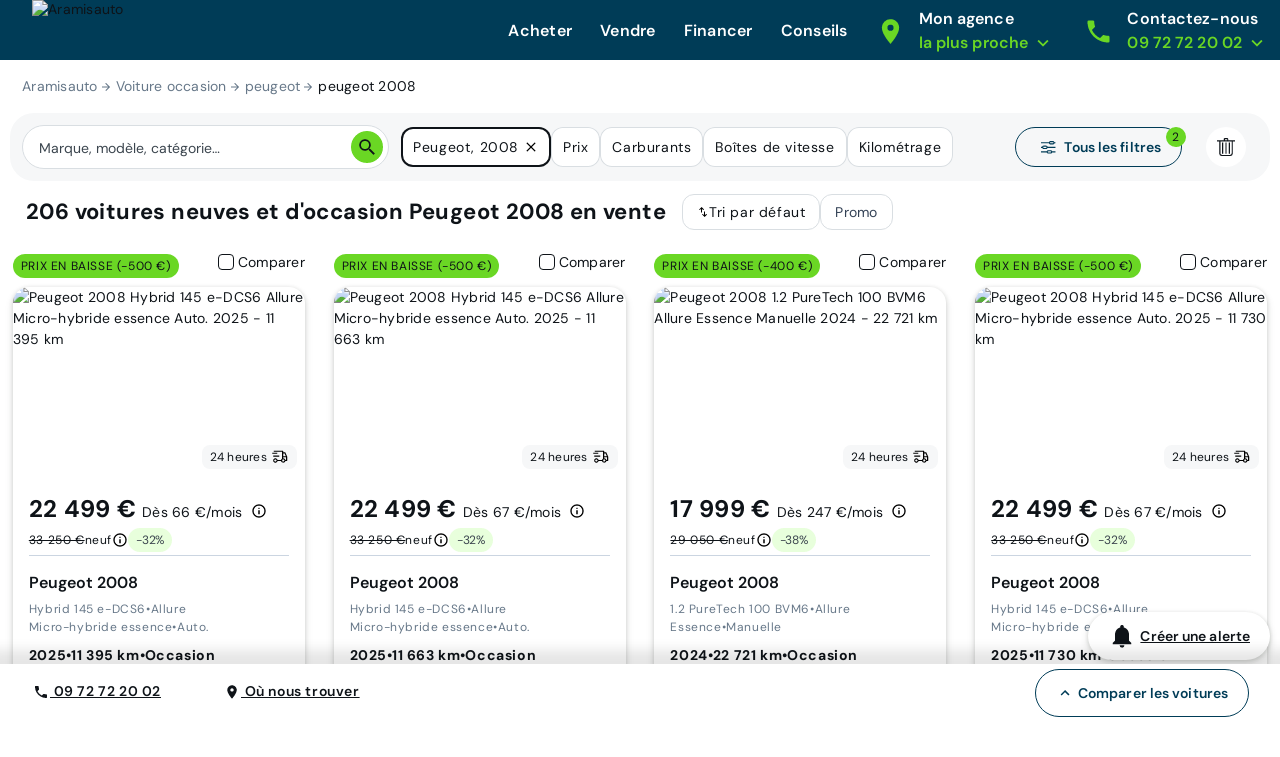

--- FILE ---
content_type: text/html; charset=utf-8
request_url: https://www.aramisauto.com/voitures/peugeot/2008/offres/?page=8
body_size: 60297
content:
<!doctype html>
<html data-n-head-ssr lang="fr" data-n-head="%7B%22lang%22:%7B%22ssr%22:%22fr%22%7D%7D">
  <head >
<script type="text/javascript">/* Didomi minified Code */
window.gdprAppliesGlobally=true;(function(){function a(e){if(!window.frames[e]){if(document.body&&document.body.firstChild){var t=document.body;var n=document.createElement("iframe");n.style.display="none";n.name=e;n.title=e;t.insertBefore(n,t.firstChild)}
else{setTimeout(function(){a(e)},5)}}}function e(n,r,o,c,s){function e(e,t,n,a){if(typeof n!=="function"){return}if(!window[r]){window[r]=[]}var i=false;if(s){i=s(e,t,n)}if(!i){window[r].push({command:e,parameter:t,callback:n,version:a})}}e.stub=true;function t(a){if(!window[n]||window[n].stub!==true){return}if(!a.data){return}
  var i=typeof a.data==="string";var e;try{e=i?JSON.parse(a.data):a.data}catch(t){return}if(e[o]){var r=e[o];window[n](r.command,r.parameter,function(e,t){var n={};n[c]={returnValue:e,success:t,callId:r.callId};a.source.postMessage(i?JSON.stringify(n):n,"*")},r.version)}}
  if(typeof window[n]!=="function"){window[n]=e;if(window.addEventListener){window.addEventListener("message",t,false)}else{window.attachEvent("onmessage",t)}}}e("__tcfapi","__tcfapiBuffer","__tcfapiCall","__tcfapiReturn");a("__tcfapiLocator");(function(e){
  var t=document.createElement("script");t.id="spcloader";t.type="text/javascript";t.async=false;t.src="https://sdk.privacy-center.org/"+e+"/loader.js?target="+document.location.hostname;t.charset="utf-8";var n=document.getElementsByTagName("script")[0];n.parentNode.insertBefore(t,n)})("dec2beb9-cbd4-40f3-b42b-fa4c9d088319")})();
</script>
    <style>[data-lazyload=target]{visibility:hidden!important;width:0!important;max-width:0!important;height:0!important;max-height:0!important;position:absolute!important}[data-lazyload=loaded]+[data-lazyload=pending]{display:none}.lazyload-pending{background-color:var(--semantic__color__background-soft)}@media (prefers-reduced-motion:no-preference){.lazyload-pending{animation:3s ease-in-out infinite lazyload-pulse}}@keyframes lazyload-pulse{50%{background-color:var(--semantic__color__background-skeleton)}}</style>
    <meta data-n-head="ssr" charset="utf-8"><meta data-n-head="ssr" name="google-site-verification" content="DpRHK-63vYEpsmmEF4L_u4qVux1ogTPuRxEPiXrIuZg"><meta data-n-head="ssr" name="viewport" content="width=device-width, initial-scale=1, minimal-ui"><meta data-n-head="ssr" name="format-detection" content="telephone=no"><meta data-n-head="ssr" name="MobileOptimized" content="320"><meta data-n-head="ssr" name="HandheldFriendly" content="True"><meta data-n-head="ssr" name="msapplication-TileColor" content="#0062AD"><meta data-n-head="ssr" name="msapplication-config" content="none"><meta data-n-head="ssr" data-hid="robots" name="robots" content="index, follow"><meta data-n-head="ssr" vmid="og-title" property="og:title" content="Voitures Peugeot 2008 neuves et d&#x27;occasion au meilleur prix garanti - page 8 | Aramisauto"><meta data-n-head="ssr" vmid="og-site-name" property="og:site_name" content="Aramisauto"><meta data-n-head="ssr" vmid="og-url" property="og:url" content="https://www.aramisauto.com/voitures/peugeot/2008/offres/?page=8"><meta data-n-head="ssr" vmid="og-description" property="og:description" content="Trouvez facilement votre prochaine voiture neuve et d&#x27;occasion Peugeot 2008. Bénéficiez de réductions jusqu&#x27;à -30% sur les véhicules chez Aramisauto."><meta data-n-head="ssr" vmid="og-type" property="og:type" content="website"><meta data-n-head="ssr" vmid="og-image" property="og:image" content="https://www.aramisauto.com/images/front/all/logo.svg"><meta data-n-head="ssr" vmid="twitter-card" name="twitter:card" content="summary"><meta data-n-head="ssr" vmid="twitter-site" name="twitter:site" content="@aramisauto"><meta data-n-head="ssr" vmid="twitter-creator" name="twitter:creator" content="@aramisauto"><meta data-n-head="ssr" data-hid="description" name="description" content="Trouvez facilement votre prochaine voiture neuve et d&#x27;occasion Peugeot 2008. Bénéficiez de réductions jusqu&#x27;à -30% sur les véhicules chez Aramisauto."><title>Voitures Peugeot 2008 neuves et d&#x27;occasion au meilleur prix garanti - page 8 | Aramisauto</title><link data-n-head="ssr" rel="icon" type="image/x-icon" href="https://webstatic.aramisauto.com/common/icon/favicon.ico"><link data-n-head="ssr" rel="stylesheet" href="https://webstatic.aramisauto.com/common/fonts/dm-sans/font.css"><link data-n-head="ssr" rel="icon" href="https://webstatic.aramisauto.com/common/icon/touch-icon-phone.png"><link data-n-head="ssr" rel="apple-touch-icon" href="https://webstatic.aramisauto.com/common/icon/touch-icon-phone.png"><link data-n-head="ssr" rel="apple-touch-icon" sizes="152x152" href="https://webstatic.aramisauto.com/common/icon/touch-icon-ipad.png"><link data-n-head="ssr" rel="apple-touch-icon" sizes="167x167" href="https://webstatic.aramisauto.com/common/icon/touch-icon-ipad-retina.png"><link data-n-head="ssr" rel="apple-touch-icon" sizes="180x180" href="https://webstatic.aramisauto.com/common/icon/touch-icon-phone-retina.png"><link data-n-head="ssr" name="msapplication-TileImage" content="https://webstatic.aramisauto.com/common/icon/touch-icon-phone.png"><link data-n-head="ssr" rel="canonical" href="https://www.aramisauto.com/voitures/peugeot/2008/offres/?page=8"><link data-n-head="ssr" rel="prev" href="https://www.aramisauto.com/?page=7"><link data-n-head="ssr" rel="next" href="https://www.aramisauto.com/?page=9"><style data-vue-ssr-id="66836920:0">html{font-family:"DM Sans",Arial,sans-serif;font-family:var(--semantic__typography__font-family-body),Arial,sans-serif;font-size:10px;-webkit-text-size-adjust:100%;-moz-text-size-adjust:100%;text-size-adjust:100%}body{background-color:#fff;background-color:var(--semantic__color__background-default);color:#0e1318;color:var(--semantic__color__on-background-base);font-size:var(--semantic__responsive__typography__font-size-body-small);font-weight:400;font-weight:var(--semantic__typography__font-weight-body-medium-base);line-height:var(--semantic__responsive__typography__line-height-body-small)}button,input,optgroup,option,select,textarea{font-family:inherit}.no-follow-link,a{color:#0e1318;color:var(--semantic__color__on-background-base)}:root{--font-system:system-ui,-apple-system,Segoe UI,Roboto,Ubuntu,Cantarell,Noto Sans,sans-serif,blinkmacsystemfont,"Segoe UI",roboto,"Helvetica Neue",arial,sans-serif;--site-primary-width:1256px;--site-primary-padding-x:16px;--site-secondary-width:1328px;--site-secondary-padding-x:56px}@media screen and (min-width:768px){:root{--site-secondary-padding-x:16px}}@media print{:root{--site-secondary-padding-x:16px}}.slice{text-align:center}.slice .wrap{margin:0 auto;max-width:1256px;max-width:var(--site-primary-width);padding:0 16px;padding:0 var(--site-primary-padding-x);text-align:left}body,html{margin:0;padding:0}a,abbr,acronym,address,applet,article,aside,audio,b,big,blockquote,canvas,caption,center,cite,code,dd,del,details,dfn,div,dl,dt,em,embed,fieldset,figcaption,figure,footer,form,h1,h2,h3,h4,h5,h6,header,hgroup,i,iframe,img,ins,kbd,label,legend,li,mark,menu,nav,object,ol,output,p,pre,q,ruby,s,samp,section,small,span,strike,strong,sub,summary,sup,table,tbody,td,tfoot,th,thead,time,tr,tt,u,ul,var,video{border:0;font:inherit;margin:0;padding:0;vertical-align:initial}ol,ul{list-style:none}table{border-collapse:collapse;border-spacing:0}caption,td,th{text-align:left;vertical-align:middle}blockquote,q{quotes:none}blockquote:after,blockquote:before,q:after,q:before{content:"";content:none}img{max-width:100%}a img{border:0}article,aside,details,figcaption,figure,footer,header,hgroup,main,menu,nav,section,summary{display:block}*,:after,:before{box-sizing:border-box}.clear{clear:both}.clearfix:after,.clearfix:before{content:"";display:table}.clearfix:after{clear:both}a{cursor:pointer;outline:0;-webkit-text-decoration:none;text-decoration:none}hr{clear:both}button{font:inherit}.m-0{margin:0}.mt-0,.my-0{margin-top:0}.mr-0,.mx-0{margin-right:0}.mb-0,.my-0{margin-bottom:0}.ml-0,.mx-0{margin-left:0}.m-1{margin:2px}.mt-1,.my-1{margin-top:2px}.mr-1,.mx-1{margin-right:2px}.mb-1,.my-1{margin-bottom:2px}.ml-1,.mx-1{margin-left:2px}.m-2{margin:4px}.mt-2,.my-2{margin-top:4px}.mr-2,.mx-2{margin-right:4px}.mb-2,.my-2{margin-bottom:4px}.ml-2,.mx-2{margin-left:4px}.m-3{margin:8px}.mt-3,.my-3{margin-top:8px}.mr-3,.mx-3{margin-right:8px}.mb-3,.my-3{margin-bottom:8px}.ml-3,.mx-3{margin-left:8px}.m-4{margin:12px}.mt-4,.my-4{margin-top:12px}.mr-4,.mx-4{margin-right:12px}.mb-4,.my-4{margin-bottom:12px}.ml-4,.mx-4{margin-left:12px}.m-5{margin:16px}.mt-5,.my-5{margin-top:16px}.mr-5,.mx-5{margin-right:16px}.mb-5,.my-5{margin-bottom:16px}.ml-5,.mx-5{margin-left:16px}.m-6{margin:24px}.mt-6,.my-6{margin-top:24px}.mr-6,.mx-6{margin-right:24px}.mb-6,.my-6{margin-bottom:24px}.ml-6,.mx-6{margin-left:24px}.m-7{margin:32px}.mt-7,.my-7{margin-top:32px}.mr-7,.mx-7{margin-right:32px}.mb-7,.my-7{margin-bottom:32px}.ml-7,.mx-7{margin-left:32px}.m-8{margin:40px}.mt-8,.my-8{margin-top:40px}.mr-8,.mx-8{margin-right:40px}.mb-8,.my-8{margin-bottom:40px}.ml-8,.mx-8{margin-left:40px}.m-9{margin:48px}.mt-9,.my-9{margin-top:48px}.mr-9,.mx-9{margin-right:48px}.mb-9,.my-9{margin-bottom:48px}.ml-9,.mx-9{margin-left:48px}.p-0{padding:0}.pt-0,.py-0{padding-top:0}.pr-0,.px-0{padding-right:0}.pb-0,.py-0{padding-bottom:0}.pl-0,.px-0{padding-left:0}.p-1{padding:2px}.pt-1,.py-1{padding-top:2px}.pr-1,.px-1{padding-right:2px}.pb-1,.py-1{padding-bottom:2px}.pl-1,.px-1{padding-left:2px}.p-2{padding:4px}.pt-2,.py-2{padding-top:4px}.pr-2,.px-2{padding-right:4px}.pb-2,.py-2{padding-bottom:4px}.pl-2,.px-2{padding-left:4px}.p-3{padding:8px}.pt-3,.py-3{padding-top:8px}.pr-3,.px-3{padding-right:8px}.pb-3,.py-3{padding-bottom:8px}.pl-3,.px-3{padding-left:8px}.p-4{padding:12px}.pt-4,.py-4{padding-top:12px}.pr-4,.px-4{padding-right:12px}.pb-4,.py-4{padding-bottom:12px}.pl-4,.px-4{padding-left:12px}.p-5{padding:16px}.pt-5,.py-5{padding-top:16px}.pr-5,.px-5{padding-right:16px}.pb-5,.py-5{padding-bottom:16px}.pl-5,.px-5{padding-left:16px}.p-6{padding:24px}.pt-6,.py-6{padding-top:24px}.pr-6,.px-6{padding-right:24px}.pb-6,.py-6{padding-bottom:24px}.pl-6,.px-6{padding-left:24px}.p-7{padding:32px}.pt-7,.py-7{padding-top:32px}.pr-7,.px-7{padding-right:32px}.pb-7,.py-7{padding-bottom:32px}.pl-7,.px-7{padding-left:32px}.p-8{padding:40px}.pt-8,.py-8{padding-top:40px}.pr-8,.px-8{padding-right:40px}.pb-8,.py-8{padding-bottom:40px}.pl-8,.px-8{padding-left:40px}.p-9{padding:48px}.pt-9,.py-9{padding-top:48px}.pr-9,.px-9{padding-right:48px}.pb-9,.py-9{padding-bottom:48px}.pl-9,.px-9{padding-left:48px}.no-follow-link{cursor:pointer}.line-clamp-able{display:-webkit-box;-webkit-box-orient:vertical;overflow:hidden}h4{margin-bottom:.25em;margin-top:1em}hr{height:2px}.fading{opacity:.7}@-webkit-keyframes placeholder-shimmer{0%{background-position:-500px 0}to{background-position:500px 0}}@keyframes placeholder-shimmer{0%{background-position:-500px 0}to{background-position:500px 0}}.cols-container,.cols-container>.row{box-sizing:border-box}.cols-container>.row{display:-webkit-flex;display:flex;-webkit-flex-flow:row wrap;flex-flow:row wrap;margin:0 auto;max-width:1024px;padding-left:16px;padding-right:16px}@media screen and (min-width:1280px){.cols-container>.row{max-width:1280px}}.cols-container>.row>[class*=col-]{box-sizing:border-box;-webkit-flex-grow:0;flex-grow:0;-webkit-flex-shrink:0;flex-shrink:0;max-width:100%;width:100%}.cols-container>.row>[class*=col-].center{margin-left:auto;margin-right:auto}.cols-container>.row>[class*=offset-]{-webkit-flex-shrink:1;flex-shrink:1}@media screen and (max-width:767px){.cols-container>.row>.col-1{width:25%}.cols-container>.row>.offset-1{margin-left:25%}.cols-container>.row>.col-2{width:50%}.cols-container>.row>.offset-2{margin-left:50%}.cols-container>.row>.col-3{width:75%}.cols-container>.row>.offset-3{margin-left:75%}.cols-container>.row>.col-xs-1{width:25%}.cols-container>.row>.offset-xs-1{margin-left:25%}.cols-container>.row>.col-xs-2{width:50%}.cols-container>.row>.offset-xs-2{margin-left:50%}.cols-container>.row>.col-xs-3{width:75%}.cols-container>.row>.offset-xs-3{margin-left:75%}}@media screen and (min-width:768px)and (max-width:1023px){.cols-container>.row>.col-1{width:12.5%}.cols-container>.row>.offset-1{margin-left:12.5%}.cols-container>.row>.col-2{width:25%}.cols-container>.row>.offset-2{margin-left:25%}.cols-container>.row>.col-3{width:37.5%}.cols-container>.row>.offset-3{margin-left:37.5%}.cols-container>.row>.col-4{width:50%}.cols-container>.row>.offset-4{margin-left:50%}.cols-container>.row>.col-5{width:62.5%}.cols-container>.row>.offset-5{margin-left:62.5%}.cols-container>.row>.col-6{width:75%}.cols-container>.row>.offset-6{margin-left:75%}.cols-container>.row>.col-7{width:87.5%}.cols-container>.row>.offset-7{margin-left:87.5%}.cols-container>.row>.col-s-1{width:12.5%}.cols-container>.row>.offset-s-1{margin-left:12.5%}.cols-container>.row>.col-s-2{width:25%}.cols-container>.row>.offset-s-2{margin-left:25%}.cols-container>.row>.col-s-3{width:37.5%}.cols-container>.row>.offset-s-3{margin-left:37.5%}.cols-container>.row>.col-s-4{width:50%}.cols-container>.row>.offset-s-4{margin-left:50%}.cols-container>.row>.col-s-5{width:62.5%}.cols-container>.row>.offset-s-5{margin-left:62.5%}.cols-container>.row>.col-s-6{width:75%}.cols-container>.row>.offset-s-6{margin-left:75%}.cols-container>.row>.col-s-7{width:87.5%}.cols-container>.row>.offset-s-7{margin-left:87.5%}}@media screen and (min-width:1024px){.cols-container>.row>.col-1{width:8.3333333333%}.cols-container>.row>.offset-1{margin-left:8.3333333333%}.cols-container>.row>.col-2{width:16.6666666667%}.cols-container>.row>.offset-2{margin-left:16.6666666667%}.cols-container>.row>.col-3{width:25%}.cols-container>.row>.offset-3{margin-left:25%}.cols-container>.row>.col-4{width:33.3333333333%}.cols-container>.row>.offset-4{margin-left:33.3333333333%}.cols-container>.row>.col-5{width:41.6666666667%}.cols-container>.row>.offset-5{margin-left:41.6666666667%}.cols-container>.row>.col-6{width:50%}.cols-container>.row>.offset-6{margin-left:50%}.cols-container>.row>.col-7{width:58.3333333333%}.cols-container>.row>.offset-7{margin-left:58.3333333333%}.cols-container>.row>.col-8{width:66.6666666667%}.cols-container>.row>.offset-8{margin-left:66.6666666667%}.cols-container>.row>.col-9{width:75%}.cols-container>.row>.offset-9{margin-left:75%}.cols-container>.row>.col-10{width:83.3333333333%}.cols-container>.row>.offset-10{margin-left:83.3333333333%}.cols-container>.row>.col-11{width:91.6666666667%}.cols-container>.row>.offset-11{margin-left:91.6666666667%}.cols-container>.row>.col-m-1{width:8.3333333333%}.cols-container>.row>.offset-m-1{margin-left:8.3333333333%}.cols-container>.row>.col-m-2{width:16.6666666667%}.cols-container>.row>.offset-m-2{margin-left:16.6666666667%}.cols-container>.row>.col-m-3{width:25%}.cols-container>.row>.offset-m-3{margin-left:25%}.cols-container>.row>.col-m-4{width:33.3333333333%}.cols-container>.row>.offset-m-4{margin-left:33.3333333333%}.cols-container>.row>.col-m-5{width:41.6666666667%}.cols-container>.row>.offset-m-5{margin-left:41.6666666667%}.cols-container>.row>.col-m-6{width:50%}.cols-container>.row>.offset-m-6{margin-left:50%}.cols-container>.row>.col-m-7{width:58.3333333333%}.cols-container>.row>.offset-m-7{margin-left:58.3333333333%}.cols-container>.row>.col-m-8{width:66.6666666667%}.cols-container>.row>.offset-m-8{margin-left:66.6666666667%}.cols-container>.row>.col-m-9{width:75%}.cols-container>.row>.offset-m-9{margin-left:75%}.cols-container>.row>.col-m-10{width:83.3333333333%}.cols-container>.row>.offset-m-10{margin-left:83.3333333333%}.cols-container>.row>.col-m-11{width:91.6666666667%}.cols-container>.row>.offset-m-11{margin-left:91.6666666667%}}.cols-container>.row.horizontal-gutter,.cols-container>.row.horizontal-gutter>[class*=col-]{padding-left:8px;padding-right:8px}@media screen and (min-width:1280px){.cols-container>.row.horizontal-gutter{padding-left:4px;padding-right:4px}.cols-container>.row.horizontal-gutter>[class*=col-]{padding-left:12px;padding-right:12px}}.cols-container>.row.vertical-gutter>[class*=col-]{padding-bottom:8px;padding-top:8px}@media screen and (min-width:1280px){.cols-container>.row.vertical-gutter>[class*=col-]{padding-bottom:12px;padding-top:12px}}.cols-container>.row.no-gutters{padding:0}.visibility-device-mobile{visibility:hidden;visibility:visible}.display-device-mobile,.display-device-mobile-block{display:none!important;display:block!important}.display-device-mobile-flex{display:none!important;display:-webkit-flex!important;display:flex!important}.visibility-device-tablet{visibility:hidden}@media screen and (min-width:768px){.visibility-device-tablet{visibility:visible}}@media print{.visibility-device-tablet{visibility:visible}}.display-device-tablet,.display-device-tablet-block{display:none!important}@media screen and (min-width:768px){.display-device-tablet,.display-device-tablet-block{display:block!important}}@media print{.display-device-tablet,.display-device-tablet-block{display:block!important}}.display-device-tablet-flex{display:none!important}@media screen and (min-width:768px){.display-device-tablet-flex{display:-webkit-flex!important;display:flex!important}}@media print{.display-device-tablet-flex{display:-webkit-flex!important;display:flex!important}}.visibility-device-desktop{visibility:hidden}@media screen and (min-width:1024px){.visibility-device-desktop{visibility:visible}}.display-device-desktop,.display-device-desktop-block{display:none!important}@media screen and (min-width:1024px){.display-device-desktop,.display-device-desktop-block{display:block!important}}.display-device-desktop-flex{display:none!important}@media screen and (min-width:1024px){.display-device-desktop-flex{display:-webkit-flex!important;display:flex!important}}.visibility-device-large{visibility:hidden}@media screen and (min-width:1280px){.visibility-device-large{visibility:visible}}.display-device-large,.display-device-large-block{display:none!important}@media screen and (min-width:1280px){.display-device-large,.display-device-large-block{display:block!important}}.display-device-large-flex{display:none!important}@media screen and (min-width:1280px){.display-device-large-flex{display:-webkit-flex!important;display:flex!important}}.visibility-device-extra_large{visibility:hidden}@media screen and (min-width:1920px){.visibility-device-extra_large{visibility:visible}}.display-device-extra_large,.display-device-extra_large-block{display:none!important}@media screen and (min-width:1920px){.display-device-extra_large,.display-device-extra_large-block{display:block!important}}.display-device-extra_large-flex{display:none!important}@media screen and (min-width:1920px){.display-device-extra_large-flex{display:-webkit-flex!important;display:flex!important}}.transition-slide-enter{-webkit-transform:translate(100%);transform:translate(100%)}.transition-slide-leave,.transition-slide-leave-active{position:absolute;top:0}.transition-slide-leave-to{position:absolute}.transition-slide-leave-to,.transition-slide-reverse-enter{-webkit-transform:translate(-100%);transform:translate(-100%)}.transition-slide-reverse-leave,.transition-slide-reverse-leave-to{position:absolute;top:0;-webkit-transform:translate(100%);transform:translate(100%)}.transition-fade-enter-active,.transition-fade-leave-active{transition:opacity .5s}@media screen and (prefers-reduced-motion:reduce){.transition-fade-enter-active,.transition-fade-leave-active{transition:none}}.transition-fade-enter,.transition-fade-leave-to{opacity:0}.default-body,body{font-size:var(--semantic__responsive__typography__font-size-body-medium);font-weight:400;letter-spacing:.0178571429em;line-height:var(--semantic__responsive__typography__line-height-body-medium)}.heading-1,.heading-2,.heading-3,.heading-4,h1,h2,h3,h4{font-size:2rem;font-weight:inherit;letter-spacing:.0075em;line-height:1.2}.subtitle-1,.subtitle-2,h5,h6{font-size:1.4rem;font-weight:inherit;letter-spacing:.0107142857em;line-height:1.7142857143}.button-text,button{font-size:1.4rem;font-weight:600;letter-spacing:.0071428571em;line-height:1.4285714286}.caption{font-size:1.2rem;font-weight:400;letter-spacing:normal;line-height:1.3333333333}.overline{font-size:1rem;letter-spacing:.15em;line-height:1.4;text-transform:uppercase}.overline,.semi-bold{font-weight:600}.bold,b,strong{font-weight:700}@media screen and (min-width:768px){.heading-1,.heading-2,h1,h2{font-size:3.4rem;letter-spacing:normal;line-height:1.1764705882}.heading-3,h3{font-size:2.4rem;letter-spacing:normal;line-height:1.3333333333}.subtitle-1,h5{font-size:1.6rem;letter-spacing:.009375em;line-height:1.5}}@media screen and (min-width:1024px){.heading-1,h1{font-size:4.8rem;letter-spacing:.0075em;line-height:1.1666666667}}.heading-primary{font-size:var(--semantic__responsive__typography__font-size-display-medium);font-weight:600;font-weight:var(--semantic__typography__font-weight-display-medium);line-height:var(semantic__responsive__typography__line-height-display-medium);padding:0 var(--semantic__responsive__spacing__4x) var(--semantic__responsive__spacing__12x) var(--semantic__responsive__spacing__4x)}.heading-primary--centered{text-align:center}.subtitle-xl{font-size:2.2rem;font-weight:400;letter-spacing:.4px;line-height:2.8rem}.heading-auto,.heading-auto-l-2xl,.heading-l{font-size:var(--semantic__responsive__typography__font-size-heading-small);font-weight:700;font-weight:var(--semantic__typography__font-weight-heading-small);line-height:var(--semantic__responsive__typography__line-height-heading-small)}.heading-xl{font-size:2.2rem;font-weight:700;letter-spacing:.4px;line-height:3.8rem}.heading-auto{font-size:1.6rem}@media screen and (min-width:1024px){.heading-auto{font-size:2.2rem;letter-spacing:.4px;line-height:3.8rem}}.heading-2xl{font-size:2.8rem;font-weight:700;letter-spacing:.6px;line-height:3.6rem}@media screen and (min-width:1024px){.heading-auto-l-2xl{font-size:2.8rem;font-weight:700;letter-spacing:.6px;line-height:3.6rem}}.heading-3xl{font-size:4rem;font-weight:700;letter-spacing:.4px;line-height:4.4rem}.text-base,.text-base--button,.text-base--medium{font-size:1.6rem;font-weight:400;letter-spacing:.6px;line-height:2.4rem}.text-base--medium{font-weight:600}.text-base--button{font-weight:700}.text-sm,.text-sm--bold,.text-sm--button,.text-sm--medium,.text-sm--underline{font-size:1.4rem;font-weight:400;letter-spacing:.6px;line-height:2rem}.text-sm--underline{font-weight:600;-webkit-text-decoration:underline;text-decoration:underline}.text-sm--medium{font-weight:600}.text-sm--bold,.text-sm--button{font-weight:700}.text-base-auto-medium-button,.text-xs,.text-xs--button,.text-xs--medium{font-size:1.2rem;font-weight:400;letter-spacing:.6px;line-height:1.6rem}.text-base-auto-medium-button,.text-xs--medium{font-weight:600}.text-xs--button{font-weight:700}@media screen and (min-width:1024px){.text-base-auto-medium-button{font-weight:700}}@media print{@page{size:a4 portrait}.print-hidden{display:none!important}}:root{--common__primitive__color__error-200:#fde7e7;--common__primitive__color__error-400:#ec1313;--common__primitive__color__error-600:#5e0808;--common__primitive__color__info-200:#e6f5ff;--common__primitive__color__info-400:#017acb;--common__primitive__color__info-600:#013d66;--common__primitive__color__neutrals-100:#f6f7f8;--common__primitive__color__neutrals-200:#eaecee;--common__primitive__color__neutrals-300:#d9dee2;--common__primitive__color__neutrals-400:#c2cbd4;--common__primitive__color__neutrals-500:#9fabb7;--common__primitive__color__neutrals-600:#677889;--common__primitive__color__neutrals-700:#3b454e;--common__primitive__color__neutrals-800:#252b31;--common__primitive__color__neutrals-900:#0e1318;--common__primitive__color__neutrals-black:#000;--common__primitive__color__neutrals-white:#fff;--common__primitive__color__validation-200:#e7fdee;--common__primitive__color__validation-400:#0da540;--common__primitive__color__validation-600:#085e25;--common__primitive__color__warning-200:#fff4e5;--common__primitive__color__warning-400:#b26800;--common__primitive__color__warning-600:#663c00;--common__primitive__scale__05x:2px;--common__primitive__scale__10x:40px;--common__primitive__scale__12x:48px;--common__primitive__scale__14x:56px;--common__primitive__scale__18x:72px;--common__primitive__scale__1x:4px;--common__primitive__scale__22x:88px;--common__primitive__scale__2x:8px;--common__primitive__scale__32x:128px;--common__primitive__scale__3x:12px;--common__primitive__scale__4x:16px;--common__primitive__scale__5x:20px;--common__primitive__scale__6x:24px;--common__primitive__scale__7x:28px;--common__primitive__scale__8x:32px;--common__primitive__scale__9x:36px;--common__primitive__typography__font-size-100:12px;--common__primitive__typography__font-size-200:14px;--common__primitive__typography__font-size-300:16px;--common__primitive__typography__font-size-350:18px;--common__primitive__typography__font-size-400:20px;--common__primitive__typography__font-size-450:22px;--common__primitive__typography__font-size-500:24px;--common__primitive__typography__font-size-600:28px;--common__primitive__typography__font-size-700:32px;--common__primitive__typography__font-size-800:40px;--common__primitive__typography__font-size-900:48px;--common__primitive__typography__font-size-1000:64px;--common__primitive__typography__font-weight-bold:700;--common__primitive__typography__font-weight-light:300;--common__primitive__typography__font-weight-regular:400;--common__primitive__typography__font-weight-semi-bold:600;--common__primitive__typography__line-height-base:1.5;--common__primitive__typography__line-height-compact:1;--common__primitive__typography__line-height-tight:1.3;--groupoctopus__primitive__color__light-indigo-50:#f7f8ff;--groupoctopus__primitive__color__light-indigo-100:#e6eaff;--groupoctopus__primitive__color__light-indigo-200:#cbd3ff;--groupoctopus__primitive__color__light-indigo-300:#a4aeff;--groupoctopus__primitive__color__light-indigo-400:#888eff;--groupoctopus__primitive__color__light-indigo-500:#6e6efa;--groupoctopus__primitive__color__light-indigo-600:#473bc5;--groupoctopus__primitive__color__light-indigo-700:#2e029b;--groupoctopus__primitive__color__light-indigo-800:#130054;--groupoctopus__primitive__color__light-indigo-900:#03001f;--groupoctopus__primitive__color__peps-lime-50:#e8ffdc;--groupoctopus__primitive__color__peps-lime-100:#b0ff8a;--groupoctopus__primitive__color__peps-lime-200:#8af850;--groupoctopus__primitive__color__peps-lime-300:#6ad724;--groupoctopus__primitive__color__peps-lime-400:#4ebb00;--groupoctopus__primitive__color__peps-lime-500:#389e00;--groupoctopus__primitive__color__peps-lime-600:#1e6b00;--groupoctopus__primitive__color__peps-lime-700:#0b4400;--groupoctopus__primitive__color__peps-lime-800:#001e00;--groupoctopus__primitive__color__peps-lime-900:#000600;--groupoctopus__primitive__color__prussian-blue-50:#edf4fc;--groupoctopus__primitive__color__prussian-blue-100:#d5e7f9;--groupoctopus__primitive__color__prussian-blue-200:#9accf5;--groupoctopus__primitive__color__prussian-blue-300:#47afeb;--groupoctopus__primitive__color__prussian-blue-400:#3091c6;--groupoctopus__primitive__color__prussian-blue-500:#1e74a0;--groupoctopus__primitive__color__prussian-blue-600:#0d587c;--groupoctopus__primitive__color__prussian-blue-700:#003c57;--groupoctopus__primitive__color__prussian-blue-800:#022436;--groupoctopus__primitive__color__prussian-blue-900:#010810;--groupoctopus__primitive__typography__font-family-default:"DM Sans";--semantic__color__background-accent-primary:var(--groupoctopus__primitive__color__peps-lime-50);--semantic__color__background-accent-secondary:var(--groupoctopus__primitive__color__light-indigo-100);--semantic__color__background-default:var(--common__primitive__color__neutrals-white);--semantic__color__background-error:var(--common__primitive__color__error-200);--semantic__color__background-information:var(--common__primitive__color__info-200);--semantic__color__background-overlay:rgba(0,60,87,.702);--semantic__color__background-reverse:var(--groupoctopus__primitive__color__prussian-blue-700);--semantic__color__background-skeleton:var(--common__primitive__color__neutrals-400);--semantic__color__background-soft:var(--common__primitive__color__neutrals-100);--semantic__color__background-validation:var(--common__primitive__color__validation-200);--semantic__color__background-warning:var(--common__primitive__color__warning-200);--semantic__color__on-background-accent-primary:var(--groupoctopus__primitive__color__light-indigo-500);--semantic__color__on-background-accent-secondary:var(--groupoctopus__primitive__color__prussian-blue-700);--semantic__color__on-background-base:var(--common__primitive__color__neutrals-900);--semantic__color__on-background-error:var(--common__primitive__color__error-400);--semantic__color__on-background-information:var(--common__primitive__color__info-400);--semantic__color__on-background-muted:var(--common__primitive__color__neutrals-600);--semantic__color__on-background-reverse:var(--common__primitive__color__neutrals-white);--semantic__color__on-background-reverse-accent:var(--groupoctopus__primitive__color__peps-lime-300);--semantic__color__on-background-subtle:var(--common__primitive__color__neutrals-700);--semantic__color__on-background-validation:var(--common__primitive__color__validation-400);--semantic__color__on-background-warning:var(--common__primitive__color__warning-400);--semantic__color__on-surface-accent-primary:var(--common__primitive__color__neutrals-900);--semantic__color__on-surface-accent-secondary:var(--common__primitive__color__neutrals-900);--semantic__color__on-surface-default-accent:var(--groupoctopus__primitive__color__peps-lime-600);--semantic__color__on-surface-default-base:var(--common__primitive__color__neutrals-900);--semantic__color__on-surface-default-error:var(--common__primitive__color__error-400);--semantic__color__on-surface-default-muted:var(--common__primitive__color__neutrals-500);--semantic__color__on-surface-default-subtle:var(--common__primitive__color__neutrals-600);--semantic__color__on-surface-disabled:var(--common__primitive__color__neutrals-600);--semantic__color__on-surface-error:var(--common__primitive__color__error-600);--semantic__color__on-surface-error-accent:var(--common__primitive__color__neutrals-white);--semantic__color__on-surface-information:var(--common__primitive__color__info-600);--semantic__color__on-surface-information-accent:var(--common__primitive__color__neutrals-white);--semantic__color__on-surface-primary:var(--common__primitive__color__neutrals-900);--semantic__color__on-surface-primary-neutral:var(--common__primitive__color__neutrals-white);--semantic__color__on-surface-reverse:var(--common__primitive__color__neutrals-white);--semantic__color__on-surface-reverse-accent:var(--groupoctopus__primitive__color__peps-lime-300);--semantic__color__on-surface-secondary:var(--common__primitive__color__neutrals-white);--semantic__color__on-surface-soft-base:var(--common__primitive__color__neutrals-900);--semantic__color__on-surface-soft-subtle:var(--common__primitive__color__neutrals-700);--semantic__color__on-surface-validation:var(--common__primitive__color__validation-600);--semantic__color__on-surface-validation-accent:var(--common__primitive__color__neutrals-white);--semantic__color__on-surface-warning:var(--common__primitive__color__warning-600);--semantic__color__on-surface-warning-accent:var(--common__primitive__color__neutrals-white);--semantic__color__outline-base:var(--common__primitive__color__neutrals-900);--semantic__color__outline-error:var(--common__primitive__color__error-400);--semantic__color__outline-information:var(--common__primitive__color__info-400);--semantic__color__outline-muted:var(--common__primitive__color__neutrals-300);--semantic__color__outline-primary:var(--groupoctopus__primitive__color__light-indigo-500);--semantic__color__outline-primary-subtle:var(--groupoctopus__primitive__color__light-indigo-200);--semantic__color__outline-secondary:var(--groupoctopus__primitive__color__prussian-blue-700);--semantic__color__outline-secondary-subtle:var(--groupoctopus__primitive__color__prussian-blue-200);--semantic__color__outline-subtle:var(--common__primitive__color__neutrals-500);--semantic__color__outline-validation:var(--common__primitive__color__validation-400);--semantic__color__outline-warning:var(--common__primitive__color__warning-400);--semantic__color__surface-accent-primary:var(--groupoctopus__primitive__color__peps-lime-50);--semantic__color__surface-accent-primary-active:var(--groupoctopus__primitive__color__peps-lime-200);--semantic__color__surface-accent-primary-hover:var(--groupoctopus__primitive__color__peps-lime-100);--semantic__color__surface-default:var(--common__primitive__color__neutrals-white);--semantic__color__surface-default-active:var(--common__primitive__color__neutrals-200);--semantic__color__surface-default-hover:var(--common__primitive__color__neutrals-100);--semantic__color__surface-disabled:var(--common__primitive__color__neutrals-300);--semantic__color__surface-error:var(--common__primitive__color__error-200);--semantic__color__surface-error-accent:var(--common__primitive__color__error-400);--semantic__color__surface-information:var(--common__primitive__color__info-200);--semantic__color__surface-information-accent:var(--common__primitive__color__info-400);--semantic__color__surface-primary:var(--groupoctopus__primitive__color__peps-lime-300);--semantic__color__surface-primary-active:var(--groupoctopus__primitive__color__peps-lime-500);--semantic__color__surface-primary-hover:var(--groupoctopus__primitive__color__peps-lime-400);--semantic__color__surface-primary-neutral:var(--common__primitive__color__neutrals-900);--semantic__color__surface-primary-neutral-active:var(--common__primitive__color__neutrals-600);--semantic__color__surface-primary-neutral-hover:var(--common__primitive__color__neutrals-700);--semantic__color__surface-reverse:var(--groupoctopus__primitive__color__prussian-blue-700);--semantic__color__surface-reverse-hover:var(--groupoctopus__primitive__color__prussian-blue-600);--semantic__color__surface-secondary:var(--groupoctopus__primitive__color__light-indigo-500);--semantic__color__surface-secondary-active:var(--groupoctopus__primitive__color__light-indigo-700);--semantic__color__surface-secondary-hover:var(--groupoctopus__primitive__color__light-indigo-600);--semantic__color__surface-soft:var(--common__primitive__color__neutrals-100);--semantic__color__surface-soft-active:var(--common__primitive__color__neutrals-300);--semantic__color__surface-soft-hover:var(--common__primitive__color__neutrals-200);--semantic__color__surface-validation:var(--common__primitive__color__validation-200);--semantic__color__surface-validation-accent:var(--common__primitive__color__validation-400);--semantic__color__surface-warning:var(--common__primitive__color__warning-200);--semantic__color__surface-warning-accent:var(--common__primitive__color__warning-400);--semantic__radius__base:var(--common__primitive__scale__2x);--semantic__radius__large:var(--common__primitive__scale__4x);--semantic__radius__medium:var(--common__primitive__scale__3x);--semantic__radius__none:0;--semantic__radius__round:999px;--semantic__radius__small:var(--common__primitive__scale__1x);--semantic__radius__xlarge:var(--common__primitive__scale__6x);--semantic__radius__xxlarge:var(--common__primitive__scale__8x);--semantic__typography__font-family-body:var(--groupoctopus__primitive__typography__font-family-default);--semantic__typography__font-family-display:var(--groupoctopus__primitive__typography__font-family-default);--semantic__typography__font-family-heading:var(--groupoctopus__primitive__typography__font-family-default);--semantic__typography__font-weight-body-medium-base:var(--common__primitive__typography__font-weight-regular);--semantic__typography__font-weight-body-medium-strong:var(--common__primitive__typography__font-weight-semi-bold);--semantic__typography__font-weight-body-small-base:var(--common__primitive__typography__font-weight-regular);--semantic__typography__font-weight-body-small-strong:var(--common__primitive__typography__font-weight-semi-bold);--semantic__typography__font-weight-body-xsmall-base:var(--common__primitive__typography__font-weight-regular);--semantic__typography__font-weight-body-xsmall-strong:var(--common__primitive__typography__font-weight-semi-bold);--semantic__typography__font-weight-display-large:var(--common__primitive__typography__font-weight-semi-bold);--semantic__typography__font-weight-display-medium:var(--common__primitive__typography__font-weight-semi-bold);--semantic__typography__font-weight-display-small:var(--common__primitive__typography__font-weight-semi-bold);--semantic__typography__font-weight-heading-large:var(--common__primitive__typography__font-weight-bold);--semantic__typography__font-weight-heading-medium:var(--common__primitive__typography__font-weight-bold);--semantic__typography__font-weight-heading-small:var(--common__primitive__typography__font-weight-bold)}@media screen and (max-width:768px){:root{--semantic__responsive__outline-width__base:1px;--semantic__responsive__outline-width__medium:2px;--semantic__responsive__spacing__05x:var(--common__primitive__scale__05x);--semantic__responsive__spacing__10x:var(--common__primitive__scale__10x);--semantic__responsive__spacing__12x:var(--common__primitive__scale__12x);--semantic__responsive__spacing__14x:var(--common__primitive__scale__14x);--semantic__responsive__spacing__18x:var(--common__primitive__scale__18x);--semantic__responsive__spacing__1x:var(--common__primitive__scale__1x);--semantic__responsive__spacing__22x:var(--common__primitive__scale__22x);--semantic__responsive__spacing__2x:var(--common__primitive__scale__2x);--semantic__responsive__spacing__32x:var(--common__primitive__scale__32x);--semantic__responsive__spacing__3x:var(--common__primitive__scale__3x);--semantic__responsive__spacing__4x:var(--common__primitive__scale__4x);--semantic__responsive__spacing__5x:var(--common__primitive__scale__5x);--semantic__responsive__spacing__6x:var(--common__primitive__scale__6x);--semantic__responsive__spacing__8x:var(--common__primitive__scale__8x);--semantic__responsive__typography__font-size-body-medium:var(--common__primitive__typography__font-size-300);--semantic__responsive__typography__font-size-body-small:var(--common__primitive__typography__font-size-200);--semantic__responsive__typography__font-size-body-xsmall:var(--common__primitive__typography__font-size-100);--semantic__responsive__typography__font-size-display-large:var(--common__primitive__typography__font-size-800);--semantic__responsive__typography__font-size-display-medium:var(--common__primitive__typography__font-size-700);--semantic__responsive__typography__font-size-display-small:var(--common__primitive__typography__font-size-600);--semantic__responsive__typography__font-size-heading-large:var(--common__primitive__typography__font-size-500);--semantic__responsive__typography__font-size-heading-medium:var(--common__primitive__typography__font-size-450);--semantic__responsive__typography__font-size-heading-small:var(--common__primitive__typography__font-size-350);--semantic__responsive__typography__line-height-body-medium:var(--common__primitive__typography__line-height-base);--semantic__responsive__typography__line-height-body-small:var(--common__primitive__typography__line-height-base);--semantic__responsive__typography__line-height-body-xsmall:var(--common__primitive__typography__line-height-base);--semantic__responsive__typography__line-height-display-large:var(--common__primitive__typography__line-height-compact);--semantic__responsive__typography__line-height-display-medium:var(--common__primitive__typography__line-height-compact);--semantic__responsive__typography__line-height-display-small:var(--common__primitive__typography__line-height-compact);--semantic__responsive__typography__line-height-heading-large:var(--common__primitive__typography__line-height-tight);--semantic__responsive__typography__line-height-heading-medium:var(--common__primitive__typography__line-height-tight);--semantic__responsive__typography__line-height-heading-small:var(--common__primitive__typography__line-height-tight)}}@media screen and (min-width:769px){:root{--semantic__responsive__outline-width__base:1px;--semantic__responsive__outline-width__medium:2px;--semantic__responsive__spacing__05x:var(--common__primitive__scale__05x);--semantic__responsive__spacing__10x:var(--common__primitive__scale__10x);--semantic__responsive__spacing__12x:var(--common__primitive__scale__12x);--semantic__responsive__spacing__14x:var(--common__primitive__scale__14x);--semantic__responsive__spacing__18x:var(--common__primitive__scale__18x);--semantic__responsive__spacing__1x:var(--common__primitive__scale__1x);--semantic__responsive__spacing__22x:var(--common__primitive__scale__22x);--semantic__responsive__spacing__2x:var(--common__primitive__scale__2x);--semantic__responsive__spacing__32x:var(--common__primitive__scale__32x);--semantic__responsive__spacing__3x:var(--common__primitive__scale__3x);--semantic__responsive__spacing__4x:var(--common__primitive__scale__4x);--semantic__responsive__spacing__5x:var(--common__primitive__scale__5x);--semantic__responsive__spacing__6x:var(--common__primitive__scale__6x);--semantic__responsive__spacing__8x:var(--common__primitive__scale__8x);--semantic__responsive__typography__font-size-body-medium:var(--common__primitive__typography__font-size-300);--semantic__responsive__typography__font-size-body-small:var(--common__primitive__typography__font-size-200);--semantic__responsive__typography__font-size-body-xsmall:var(--common__primitive__typography__font-size-100);--semantic__responsive__typography__font-size-display-large:var(--common__primitive__typography__font-size-1000);--semantic__responsive__typography__font-size-display-medium:var(--common__primitive__typography__font-size-900);--semantic__responsive__typography__font-size-display-small:var(--common__primitive__typography__font-size-800);--semantic__responsive__typography__font-size-heading-large:var(--common__primitive__typography__font-size-600);--semantic__responsive__typography__font-size-heading-medium:var(--common__primitive__typography__font-size-500);--semantic__responsive__typography__font-size-heading-small:var(--common__primitive__typography__font-size-400);--semantic__responsive__typography__line-height-body-medium:var(--common__primitive__typography__line-height-base);--semantic__responsive__typography__line-height-body-small:var(--common__primitive__typography__line-height-base);--semantic__responsive__typography__line-height-body-xsmall:var(--common__primitive__typography__line-height-base);--semantic__responsive__typography__line-height-display-large:var(--common__primitive__typography__line-height-compact);--semantic__responsive__typography__line-height-display-medium:var(--common__primitive__typography__line-height-compact);--semantic__responsive__typography__line-height-display-small:var(--common__primitive__typography__line-height-compact);--semantic__responsive__typography__line-height-heading-large:var(--common__primitive__typography__line-height-tight);--semantic__responsive__typography__line-height-heading-medium:var(--common__primitive__typography__line-height-tight);--semantic__responsive__typography__line-height-heading-small:var(--common__primitive__typography__line-height-tight)}}</style><style data-vue-ssr-id="734d8a41:0">.nuxt-progress{background-color:#000;height:2px;left:0;opacity:1;position:fixed;right:0;top:0;transition:width .1s,opacity .4s;width:0;z-index:999999}.nuxt-progress.nuxt-progress-notransition{transition:none}.nuxt-progress-failed{background-color:red}</style><style data-vue-ssr-id="a717052e:0">html[data-v-79199a26]{font-family:var(--semantic__typography__font-family-body),Arial,sans-serif;font-size:10px;-webkit-text-size-adjust:100%;-moz-text-size-adjust:100%;text-size-adjust:100%}body[data-v-79199a26]{background-color:var(--semantic__color__background-default);color:var(--semantic__color__on-background-base);font-size:var(--semantic__responsive__typography__font-size-body-small);font-weight:var(--semantic__typography__font-weight-body-medium-base);line-height:var(--semantic__responsive__typography__line-height-body-small)}button[data-v-79199a26],input[data-v-79199a26],optgroup[data-v-79199a26],option[data-v-79199a26],select[data-v-79199a26],textarea[data-v-79199a26]{font-family:inherit}.no-follow-link[data-v-79199a26],a[data-v-79199a26]{color:var(--semantic__color__on-background-base)}[data-v-79199a26]:root{--font-system:system-ui,-apple-system,Segoe UI,Roboto,Ubuntu,Cantarell,Noto Sans,sans-serif,blinkmacsystemfont,"Segoe UI",roboto,"Helvetica Neue",arial,sans-serif;--site-primary-width:1256px;--site-primary-padding-x:16px;--site-secondary-width:1328px;--site-secondary-padding-x:56px}@media screen and (min-width:768px){[data-v-79199a26]:root{--site-secondary-padding-x:16px}}@media print{[data-v-79199a26]:root{--site-secondary-padding-x:16px}}.slice[data-v-79199a26]{text-align:center}.slice .wrap[data-v-79199a26]{margin:0 auto;max-width:1256px;max-width:var(--site-primary-width);padding:0 16px;padding:0 var(--site-primary-padding-x);text-align:left}@media screen and (max-width:767px){header .header-column-mobile[data-v-79199a26]{margin-top:var(--semantic__responsive__spacing__5x);width:100%!important}header .header-column-mobile[data-v-79199a26]:first-child{margin-top:0}header .header-column-mobile.last[data-v-79199a26]{padding-bottom:var(--semantic__responsive__spacing__5x)!important}}header .action-card-column[data-v-79199a26]{width:100%}@media screen and (min-width:768px){header .action-card-column[data-v-79199a26]{width:33%}}@media print{header .action-card-column[data-v-79199a26]{width:33%}}header .action-card-advice[data-v-79199a26] .container,header .action-card-advice[data-v-79199a26] .image{width:100%}header .header-funding.ecommerce-advices[data-v-79199a26]>.container>.content.header-funding-container{padding:0}header .header-funding-title[data-v-79199a26]{color:var(--semantic__color__on-surface-default-base);font-weight:var(--semantic__typography__font-weight-body-medium-strong);margin-top:var(--semantic__responsive__spacing__4x)}header .header-funding-button[data-v-79199a26]{margin-top:var(--semantic__responsive__spacing__5x);position:relative;text-align:right}header .popin-container[data-v-79199a26]{width:71rem}@media screen and (min-width:1024px){header .popin-container[data-v-79199a26]{display:-webkit-flex;display:flex}}</style><style data-vue-ssr-id="26359020:0">html[data-v-7ec2ece1]{font-family:var(--semantic__typography__font-family-body),Arial,sans-serif;font-size:10px;-webkit-text-size-adjust:100%;-moz-text-size-adjust:100%;text-size-adjust:100%}body[data-v-7ec2ece1]{background-color:var(--semantic__color__background-default);color:var(--semantic__color__on-background-base);font-size:var(--semantic__responsive__typography__font-size-body-small);font-weight:var(--semantic__typography__font-weight-body-medium-base);line-height:var(--semantic__responsive__typography__line-height-body-small)}button[data-v-7ec2ece1],input[data-v-7ec2ece1],optgroup[data-v-7ec2ece1],option[data-v-7ec2ece1],select[data-v-7ec2ece1],textarea[data-v-7ec2ece1]{font-family:inherit}.no-follow-link[data-v-7ec2ece1],a[data-v-7ec2ece1]{color:var(--semantic__color__on-background-base)}[data-v-7ec2ece1]:root{--font-system:system-ui,-apple-system,Segoe UI,Roboto,Ubuntu,Cantarell,Noto Sans,sans-serif,blinkmacsystemfont,"Segoe UI",roboto,"Helvetica Neue",arial,sans-serif;--site-primary-width:1256px;--site-primary-padding-x:16px;--site-secondary-width:1328px;--site-secondary-padding-x:56px}@media screen and (min-width:768px){[data-v-7ec2ece1]:root{--site-secondary-padding-x:16px}}@media print{[data-v-7ec2ece1]:root{--site-secondary-padding-x:16px}}.slice[data-v-7ec2ece1]{text-align:center}.slice .wrap[data-v-7ec2ece1]{margin:0 auto;max-width:1256px;max-width:var(--site-primary-width);padding:0 16px;padding:0 var(--site-primary-padding-x);text-align:left}.valkyrie-header[data-v-7ec2ece1]{background-color:var(--semantic__color__background-reverse);height:56px;left:0;line-height:normal;position:relative;right:0;top:0;-webkit-transform:translateY(0);transform:translateY(0);z-index:999}@media screen and (min-width:768px){.valkyrie-header[data-v-7ec2ece1]{height:60px}}@media print{.valkyrie-header[data-v-7ec2ece1]{height:60px}}@media(prefers-reduced-motion:no-preference){.valkyrie-header[data-v-7ec2ece1]{transition:-webkit-transform .3s ease-in-out;transition:transform .3s ease-in-out;transition:transform .3s ease-in-out,-webkit-transform .3s ease-in-out}}.valkyrie-header .header-content[data-v-7ec2ece1]{display:-webkit-flex;display:flex;height:60px;height:56px;-webkit-justify-content:space-between;justify-content:space-between;margin:0 auto;padding:0}@media screen and (min-width:768px){.valkyrie-header .header-content[data-v-7ec2ece1]{height:60px;-webkit-justify-content:space-between;justify-content:space-between;max-width:1440px;padding:0 0 0 var(--semantic__responsive__spacing__5x)}}@media print{.valkyrie-header .header-content[data-v-7ec2ece1]{height:60px;-webkit-justify-content:space-between;justify-content:space-between;max-width:1440px;padding:0 0 0 var(--semantic__responsive__spacing__5x)}}.valkyrie-header .header-content .header-content-mobile[data-v-7ec2ece1]{display:-webkit-flex;display:flex}.valkyrie-header .header-content .header-contact[data-v-7ec2ece1]{-webkit-align-content:center;align-content:center;display:block;padding:var(--semantic__responsive__spacing__4x) var(--semantic__responsive__spacing__3x);fill:var(--semantic__color__on-background-reverse)}@media screen and (min-width:768px){.valkyrie-header .header-content .header-contact[data-v-7ec2ece1]{display:none}}@media print{.valkyrie-header .header-content .header-contact[data-v-7ec2ece1]{display:none}}.valkyrie-header.header-sticky[data-v-7ec2ece1]{display:block;height:auto;position:-webkit-sticky;position:sticky;width:100%}.valkyrie-header.header-hidden[data-v-7ec2ece1]{-webkit-transform:translateY(-100%);transform:translateY(-100%)}.valkyrie-header .column[data-v-7ec2ece1]{float:left}@media screen and (min-width:1024px){.valkyrie-header .desktop-none[data-v-7ec2ece1]{display:none}}@media screen and (min-width:1280px){.valkyrie-header .desktop-none[data-v-7ec2ece1]{display:block}}@media screen and (min-width:768px){.valkyrie-header .tablet-none[data-v-7ec2ece1]{display:none}}@media print{.valkyrie-header .tablet-none[data-v-7ec2ece1]{display:none}}@media screen and (min-width:1024px){.valkyrie-header .tablet-none[data-v-7ec2ece1]{display:block}}@media screen and (max-width:767px){.valkyrie-header .mobile-none[data-v-7ec2ece1]{display:none}}.valkyrie-header .logo[data-v-7ec2ece1]{-webkit-align-content:center;align-content:center;display:block;margin-left:var(--semantic__responsive__spacing__3x);padding:0;white-space:nowrap}.valkyrie-header .logo .logo-title-img[data-v-7ec2ece1],.valkyrie-header .logo img[data-v-7ec2ece1]{display:inline-block;position:relative;vertical-align:middle}.valkyrie-header .logo .logo-title-img[data-v-7ec2ece1]{height:100%;max-height:47px}@media screen and (min-width:768px){.valkyrie-header .logo .logo-title-img[data-v-7ec2ece1]{max-height:60px}}@media print{.valkyrie-header .logo .logo-title-img[data-v-7ec2ece1]{max-height:60px}}.valkyrie-header .logo-component-container[data-v-7ec2ece1]{-webkit-align-items:center;align-items:center;display:-webkit-flex;display:flex}.valkyrie-header .hamburger[data-v-7ec2ece1]{border-bottom:0}.valkyrie-header .hamburger>*[data-v-7ec2ece1]{border-bottom:var(--semantic__responsive__outline-width__medium) solid var(--semantic__color__outline-muted);display:none;float:none}@media screen and (min-width:768px)and (max-width:1023px){.valkyrie-header .hamburger[data-v-7ec2ece1]{background-color:var(--semantic__color__background-soft);display:none;height:128px;overflow:visible;position:absolute;right:0;top:60px;width:320px}.valkyrie-header .hamburger>*[data-v-7ec2ece1]{border-bottom:var(--semantic__responsive__outline-width__medium) solid var(--semantic__color__outline-muted);clear:both;display:block;float:none;height:66px}.valkyrie-header .hamburger .navigation[data-v-7ec2ece1]:not(:first-child),.valkyrie-header .hamburger[data-v-7ec2ece1]>:first-child{border-top:var(--semantic__responsive__outline-width__medium) solid var(--semantic__color__outline-muted)}.valkyrie-header .hamburger .navigation[data-v-7ec2ece1]:not(:first-child){border-left:none;float:left;padding:var(--semantic__responsive__spacing__4x);width:100%}}@media screen and (min-width:1024px){.valkyrie-header .hamburger>*[data-v-7ec2ece1]{border-bottom:0;display:inline-block;float:none}}@media screen and (min-width:768px)and (max-width:1023px){.valkyrie-header[data-v-7ec2ece1] .hamburger .valkyrie-popin-button:first-child .modal-container{padding:var(--semantic__responsive__spacing__5x)}.valkyrie-header[data-v-7ec2ece1] .hamburger .valkyrie-popin-button:nth-child(2) .modal-container{top:0!important}}@media screen and (min-width:768px)and (max-width:1023px){.valkyrie-header .header-content .hamburger[data-v-7ec2ece1]>:first-child{border-top:none}}.valkyrie-header .nav-content[data-v-7ec2ece1]{background:var(--semantic__color__background-default);bottom:0;display:none;-webkit-flex-direction:column;flex-direction:column;left:0;overflow-y:auto;position:fixed;right:0;top:56px;z-index:10}.valkyrie-header .nav-content[data-v-7ec2ece1]>:not(.hamburger){border-bottom:var(--semantic__responsive__outline-width__medium) solid var(--semantic__color__outline-muted);display:none;-webkit-flex-shrink:0;flex-shrink:0}.valkyrie-header .nav-content.hamburgerActivated[data-v-7ec2ece1]{display:-webkit-flex;display:flex;height:auto;min-height:100vh}@media screen and (min-width:768px){.valkyrie-header .nav-content[data-v-7ec2ece1]{background:transparent;display:-webkit-flex;display:flex;-webkit-flex-direction:row;flex-direction:row;height:auto;overflow-y:visible;padding-right:57px;position:static}.valkyrie-header .nav-content[data-v-7ec2ece1]>:not(.hamburger){border-bottom:0;display:block}}@media print{.valkyrie-header .nav-content[data-v-7ec2ece1]{background:transparent;display:-webkit-flex;display:flex;-webkit-flex-direction:row;flex-direction:row;height:auto;overflow-y:visible;padding-right:57px;position:static}.valkyrie-header .nav-content[data-v-7ec2ece1]>:not(.hamburger){border-bottom:0;display:block}}@media screen and (min-width:1024px){.valkyrie-header .nav-content[data-v-7ec2ece1]{padding-right:0}}@media screen and (min-width:768px)and (max-width:1023px){.valkyrie-header.hamburger-activated .hamburger[data-v-7ec2ece1]{display:block}}.valkyrie-header.hamburger-activated .hamburger>*[data-v-7ec2ece1]{display:block}.valkyrie-header.hamburger-activated .nav-content[data-v-7ec2ece1]{border-top:var(--semantic__responsive__outline-width__medium) solid var(--semantic__color__outline-muted)}.valkyrie-header.hamburger-activated .nav-content[data-v-7ec2ece1]>:not(.hamburger){display:block}@media screen and (min-width:768px){.valkyrie-header.hamburger-activated .nav-content[data-v-7ec2ece1]{border-top:0}}@media print{.valkyrie-header.hamburger-activated .nav-content[data-v-7ec2ece1]{border-top:0}}.valkyrie-header .hamburger-button[data-v-7ec2ece1]{background-color:var(--semantic__color__background-reverse);border:none;box-sizing:border-box;cursor:pointer;height:56px;padding:var(--semantic__responsive__spacing__4x) var(--semantic__responsive__spacing__5x) var(--semantic__responsive__spacing__3x);z-index:100;fill:var(--semantic__color__on-background-reverse)}@media screen and (min-width:768px){.valkyrie-header .hamburger-button[data-v-7ec2ece1]{height:60px}}@media print{.valkyrie-header .hamburger-button[data-v-7ec2ece1]{height:60px}}@media screen and (min-width:1024px){.valkyrie-header .hamburger-button[data-v-7ec2ece1]{display:none}}.valkyrie-header.hamburger-activated .header-content .nav-content[data-v-7ec2ece1]{border-top:none}.valkyrie-header .modal-overlay[data-v-7ec2ece1]{bottom:0;left:0;position:fixed;right:0;top:0}</style><style data-vue-ssr-id="4bd37ed6:0">html{font-family:var(--semantic__typography__font-family-body),Arial,sans-serif;font-size:10px;-webkit-text-size-adjust:100%;-moz-text-size-adjust:100%;text-size-adjust:100%}body{background-color:var(--semantic__color__background-default);color:var(--semantic__color__on-background-base);font-size:var(--semantic__responsive__typography__font-size-body-small);font-weight:var(--semantic__typography__font-weight-body-medium-base);line-height:var(--semantic__responsive__typography__line-height-body-small)}button,input,optgroup,option,select,textarea{font-family:inherit}.no-follow-link,a{color:var(--semantic__color__on-background-base)}:root{--font-system:system-ui,-apple-system,Segoe UI,Roboto,Ubuntu,Cantarell,Noto Sans,sans-serif,blinkmacsystemfont,"Segoe UI",roboto,"Helvetica Neue",arial,sans-serif;--site-primary-width:1256px;--site-primary-padding-x:16px;--site-secondary-width:1328px;--site-secondary-padding-x:56px}@media screen and (min-width:768px){:root{--site-secondary-padding-x:16px}}@media print{:root{--site-secondary-padding-x:16px}}.slice{text-align:center}.slice .wrap{margin:0 auto;max-width:1256px;max-width:var(--site-primary-width);padding:0 16px;padding:0 var(--site-primary-padding-x);text-align:left}body.header-menu-open{overflow:hidden}@media screen and (min-width:768px){body.header-menu-open{overflow:visible}}@media print{body.header-menu-open{overflow:visible}}</style><style data-vue-ssr-id="6f6b70ac:0">html[data-v-0ca284fe]{font-family:var(--semantic__typography__font-family-body),Arial,sans-serif;font-size:10px;-webkit-text-size-adjust:100%;-moz-text-size-adjust:100%;text-size-adjust:100%}body[data-v-0ca284fe]{background-color:var(--semantic__color__background-default);color:var(--semantic__color__on-background-base);font-size:var(--semantic__responsive__typography__font-size-body-small);font-weight:var(--semantic__typography__font-weight-body-medium-base);line-height:var(--semantic__responsive__typography__line-height-body-small)}button[data-v-0ca284fe],input[data-v-0ca284fe],optgroup[data-v-0ca284fe],option[data-v-0ca284fe],select[data-v-0ca284fe],textarea[data-v-0ca284fe]{font-family:inherit}.no-follow-link[data-v-0ca284fe],a[data-v-0ca284fe]{color:var(--semantic__color__on-background-base)}[data-v-0ca284fe]:root{--font-system:system-ui,-apple-system,Segoe UI,Roboto,Ubuntu,Cantarell,Noto Sans,sans-serif,blinkmacsystemfont,"Segoe UI",roboto,"Helvetica Neue",arial,sans-serif;--site-primary-width:1256px;--site-primary-padding-x:16px;--site-secondary-width:1328px;--site-secondary-padding-x:56px}@media screen and (min-width:768px){[data-v-0ca284fe]:root{--site-secondary-padding-x:16px}}@media print{[data-v-0ca284fe]:root{--site-secondary-padding-x:16px}}.slice[data-v-0ca284fe]{text-align:center}.slice .wrap[data-v-0ca284fe]{margin:0 auto;max-width:1256px;max-width:var(--site-primary-width);padding:0 16px;padding:0 var(--site-primary-padding-x);text-align:left}.icon[data-v-0ca284fe]{height:24px;min-height:24px;min-width:24px;width:24px}</style><style data-vue-ssr-id="747e1002:0">html[data-v-2e296c8c]{font-family:var(--semantic__typography__font-family-body),Arial,sans-serif;font-size:10px;-webkit-text-size-adjust:100%;-moz-text-size-adjust:100%;text-size-adjust:100%}body[data-v-2e296c8c]{background-color:var(--semantic__color__background-default);color:var(--semantic__color__on-background-base);font-size:var(--semantic__responsive__typography__font-size-body-small);font-weight:var(--semantic__typography__font-weight-body-medium-base);line-height:var(--semantic__responsive__typography__line-height-body-small)}button[data-v-2e296c8c],input[data-v-2e296c8c],optgroup[data-v-2e296c8c],option[data-v-2e296c8c],select[data-v-2e296c8c],textarea[data-v-2e296c8c]{font-family:inherit}.no-follow-link[data-v-2e296c8c],a[data-v-2e296c8c]{color:var(--semantic__color__on-background-base)}[data-v-2e296c8c]:root{--font-system:system-ui,-apple-system,Segoe UI,Roboto,Ubuntu,Cantarell,Noto Sans,sans-serif,blinkmacsystemfont,"Segoe UI",roboto,"Helvetica Neue",arial,sans-serif;--site-primary-width:1256px;--site-primary-padding-x:16px;--site-secondary-width:1328px;--site-secondary-padding-x:56px}@media screen and (min-width:768px){[data-v-2e296c8c]:root{--site-secondary-padding-x:16px}}@media print{[data-v-2e296c8c]:root{--site-secondary-padding-x:16px}}.slice[data-v-2e296c8c]{text-align:center}.slice .wrap[data-v-2e296c8c]{margin:0 auto;max-width:1256px;max-width:var(--site-primary-width);padding:0 16px;padding:0 var(--site-primary-padding-x);text-align:left}button[data-v-2e296c8c]{background:none;border:none;cursor:pointer;padding:0}.valkyrie-popin-button[data-v-2e296c8c]{display:block;height:auto;position:relative}@media screen and (min-width:768px){.valkyrie-popin-button.flat:focus .title[data-v-2e296c8c],.valkyrie-popin-button.flat:hover .title[data-v-2e296c8c]{background-color:var(--semantic__color__surface-reverse-hover)}}@media print{.valkyrie-popin-button.flat:focus .title[data-v-2e296c8c],.valkyrie-popin-button.flat:hover .title[data-v-2e296c8c]{background-color:var(--semantic__color__surface-reverse-hover)}}.valkyrie-popin-button.rich[data-v-2e296c8c]:focus,.valkyrie-popin-button.rich[data-v-2e296c8c]:hover{cursor:pointer}@media screen and (min-width:768px){.valkyrie-popin-button[data-v-2e296c8c]{display:inline-block;height:60px;vertical-align:middle}}@media print{.valkyrie-popin-button[data-v-2e296c8c]{display:inline-block;height:60px;vertical-align:middle}}.valkyrie-popin-button .title-link[data-v-2e296c8c]{display:block;line-height:normal;position:relative;text-align:left}@media screen and (min-width:768px){.valkyrie-popin-button .title-link[data-v-2e296c8c]{display:inline-block}}@media print{.valkyrie-popin-button .title-link[data-v-2e296c8c]{display:inline-block}}.valkyrie-popin-button.flat .title-link[data-v-2e296c8c]{border-left:none;font-size:var(--semantic__responsive__typography__font-size-body-medium);margin:0;min-height:56px;-webkit-text-decoration:none;text-decoration:none}@media screen and (min-width:768px){.valkyrie-popin-button.flat .title-link[data-v-2e296c8c]{color:var(--semantic__color__on-background-reverse);margin:0 var(--semantic__responsive__spacing__1x);min-height:auto;padding:0}}@media print{.valkyrie-popin-button.flat .title-link[data-v-2e296c8c]{color:var(--semantic__color__on-background-reverse);margin:0 var(--semantic__responsive__spacing__1x);min-height:auto;padding:0}}@media screen and (min-width:1280px){.valkyrie-popin-button.flat .title-link[data-v-2e296c8c]{margin:0 var(--semantic__responsive__spacing__1x)}}.valkyrie-popin-button.rich .title-link[data-v-2e296c8c]{font-size:var(--semantic__responsive__typography__font-size-body-medium);line-height:var(--semantic__responsive__typography__line-height-body-medium);margin:0;min-height:66px;padding:var(--semantic__responsive__spacing__4x) var(--semantic__responsive__spacing__1x)}.valkyrie-popin-button.rich .title-link[data-v-2e296c8c]:focus,.valkyrie-popin-button.rich .title-link[data-v-2e296c8c]:hover{background-color:var(--semantic__color__background-soft)}@media screen and (min-width:1024px){.valkyrie-popin-button.rich .title-link[data-v-2e296c8c]:focus,.valkyrie-popin-button.rich .title-link[data-v-2e296c8c]:hover{background-color:var(--semantic__color__surface-reverse-hover)}}@media screen and (min-width:768px){.valkyrie-popin-button.rich .title-link[data-v-2e296c8c]{min-height:auto;padding:10px 15px}}@media print{.valkyrie-popin-button.rich .title-link[data-v-2e296c8c]{min-height:auto;padding:10px 15px}}@media screen and (min-width:1024px){.valkyrie-popin-button.rich .title-link[data-v-2e296c8c]{color:var(--semantic__color__on-background-reverse);padding:var(--semantic__responsive__spacing__2x) 10px var(--semantic__responsive__spacing__1x) 10px}}@media screen and (min-width:1280px){.valkyrie-popin-button.rich .title-link[data-v-2e296c8c]{padding:var(--semantic__responsive__spacing__2x) var(--semantic__responsive__spacing__3x) var(--semantic__responsive__spacing__1x) var(--semantic__responsive__spacing__3x)}}.valkyrie-popin-button.rich .title-link[data-v-2e296c8c]{-webkit-align-items:center;align-items:center;display:-webkit-flex;display:flex;width:100%}.valkyrie-popin-button .main-icon[data-v-2e296c8c]{-webkit-align-self:center;align-self:center;float:left;padding:0 var(--semantic__responsive__spacing__3x) 0 0;fill:var(--semantic__color__on-surface-default-accent)}@media screen and (min-width:768px){.valkyrie-popin-button .main-icon[data-v-2e296c8c]{padding:0 var(--semantic__responsive__spacing__1x)}}@media print{.valkyrie-popin-button .main-icon[data-v-2e296c8c]{padding:0 var(--semantic__responsive__spacing__1x)}}@media screen and (min-width:1024px){.valkyrie-popin-button .main-icon[data-v-2e296c8c]{fill:var(--semantic__color__on-surface-reverse-accent)}}@media screen and (min-width:1280px){.valkyrie-popin-button .main-icon[data-v-2e296c8c]{padding:0 var(--semantic__responsive__spacing__3x) 0 0}}.valkyrie-popin-button .content[data-v-2e296c8c]{font-weight:var(--semantic__typography__font-weight-body-medium-strong)}.valkyrie-popin-button.rich .content[data-v-2e296c8c]{float:left;margin-top:-1px}@media screen and (min-width:1024px){.valkyrie-popin-button.rich .content[data-v-2e296c8c]{display:none}}@media screen and (min-width:1280px){.valkyrie-popin-button.rich .content[data-v-2e296c8c]{display:block}}.valkyrie-popin-button.flat .title[data-v-2e296c8c]{padding:var(--semantic__responsive__spacing__4x) 10px}@media screen and (min-width:768px){.valkyrie-popin-button.flat .title[data-v-2e296c8c]{margin:10px 0 var(--semantic__responsive__spacing__1x);padding:10px}}@media print{.valkyrie-popin-button.flat .title[data-v-2e296c8c]{margin:10px 0 var(--semantic__responsive__spacing__1x);padding:10px}}.valkyrie-popin-button.flat .title.flat.opened .title:focus .title[data-v-2e296c8c],.valkyrie-popin-button.flat .title.flat.opened .title:hover .title[data-v-2e296c8c]{background-color:var(--semantic__color__surface-primary);color:var(--semantic__color__on-surface-primary)}.valkyrie-popin-button .no-title2[data-v-2e296c8c]{padding:9px 0}.valkyrie-popin-button .title-2[data-v-2e296c8c]{-webkit-align-items:center;align-items:center;color:var(--semantic__color__on-surface-default-accent);display:-webkit-flex;display:flex;fill:var(--semantic__color__on-surface-default-accent)}@media screen and (min-width:1024px){.valkyrie-popin-button .title-2[data-v-2e296c8c]{color:var(--semantic__color__on-surface-reverse-accent);fill:var(--semantic__color__on-surface-reverse-accent)}}.valkyrie-popin-button .title-2 .title-2-icon[data-v-2e296c8c]{margin-left:var(--semantic__responsive__spacing__1x)}.valkyrie-popin-button.flat.opened.has-modal[data-v-2e296c8c]{background-color:var(--semantic__color__background-soft)}@media screen and (min-width:768px){.valkyrie-popin-button.flat.opened.has-modal[data-v-2e296c8c]{background-color:initial}}@media print{.valkyrie-popin-button.flat.opened.has-modal[data-v-2e296c8c]{background-color:initial}}.valkyrie-popin-button.rich.opened.has-modal[data-v-2e296c8c]{background-color:var(--semantic__color__background-soft)}@media screen and (min-width:1024px){.valkyrie-popin-button.rich.opened.has-modal[data-v-2e296c8c]{background-color:transparent}}.valkyrie-popin-button.has-modal .title-link[data-v-2e296c8c]:before{content:"";display:none}@media screen and (min-width:768px){.valkyrie-popin-button.opened .title-link[data-v-2e296c8c]:before{display:block;height:0;position:absolute;width:0;z-index:3}}@media print{.valkyrie-popin-button.opened .title-link[data-v-2e296c8c]:before{display:block;height:0;position:absolute;width:0;z-index:3}}@media screen and (min-width:768px){.valkyrie-popin-button:focus.flat .title-link[data-v-2e296c8c]:before,.valkyrie-popin-button:hover.flat .title-link[data-v-2e296c8c]:before{border-left:10px solid transparent;border-right:10px solid transparent;border-top:10px solid var(--semantic__color__surface-reverse-hover);left:50%;top:50px;-webkit-transform:translateX(-50%);transform:translateX(-50%);z-index:100}}@media print{.valkyrie-popin-button:focus.flat .title-link[data-v-2e296c8c]:before,.valkyrie-popin-button:hover.flat .title-link[data-v-2e296c8c]:before{border-left:10px solid transparent;border-right:10px solid transparent;border-top:10px solid var(--semantic__color__surface-reverse-hover);left:50%;top:50px;-webkit-transform:translateX(-50%);transform:translateX(-50%);z-index:100}}@media screen and (min-width:768px){.valkyrie-popin-button.rich .title-link[data-v-2e296c8c]:before{border-bottom:15px solid var(--semantic__color__background-default);border-left:15px solid transparent;border-right:15px solid transparent;left:22px;top:60px}}@media print{.valkyrie-popin-button.rich .title-link[data-v-2e296c8c]:before{border-bottom:15px solid var(--semantic__color__background-default);border-left:15px solid transparent;border-right:15px solid transparent;left:22px;top:60px}}@media screen and (min-width:768px){.valkyrie-popin-button .title-link[data-v-2e296c8c]:before{display:none}}@media print{.valkyrie-popin-button .title-link[data-v-2e296c8c]:before{display:none}}@media screen and (min-width:1024px){.valkyrie-popin-button .title-link[data-v-2e296c8c]:before{display:block}}.valkyrie-popin-button .mobile[data-v-2e296c8c]{display:inline-block;position:absolute;right:20px;top:14px;transition:-webkit-transform .3s ease;transition:transform .3s ease;transition:transform .3s ease,-webkit-transform .3s ease}@media screen and (prefers-reduced-motion:reduce){.valkyrie-popin-button .mobile[data-v-2e296c8c]{transition:none}}.valkyrie-popin-button .mobile.rotated[data-v-2e296c8c]{-webkit-transform:rotate(180deg);transform:rotate(180deg)}@media screen and (min-width:768px){.valkyrie-popin-button .mobile[data-v-2e296c8c]{display:none}}@media print{.valkyrie-popin-button .mobile[data-v-2e296c8c]{display:none}}.valkyrie-popin-button .modal-container[data-v-2e296c8c]{background-color:var(--semantic__color__background-soft);padding:var(--semantic__responsive__spacing__1x) 0}@media screen and (min-width:768px){.valkyrie-popin-button .modal-container[data-v-2e296c8c]{bottom:0;left:0;padding:0;position:fixed;right:0;z-index:2}}@media print{.valkyrie-popin-button .modal-container[data-v-2e296c8c]{bottom:0;left:0;padding:0;position:fixed;right:0;z-index:2}}@media screen and (min-width:1024px){.valkyrie-popin-button .modal-container[data-v-2e296c8c]{background-color:initial}}.valkyrie-popin-button .modal-container .modal-overlay[data-v-2e296c8c]{display:none}@media screen and (min-width:768px){.valkyrie-popin-button .modal-container .modal-overlay[data-v-2e296c8c]{background:var(--semantic__color__background-overlay);bottom:0;display:block;height:100vh;left:0;position:absolute;right:0;top:-1px}}@media print{.valkyrie-popin-button .modal-container .modal-overlay[data-v-2e296c8c]{background:var(--semantic__color__background-overlay);bottom:0;display:block;height:100vh;left:0;position:absolute;right:0;top:-1px}}.valkyrie-popin-button .modal-container .modal[data-v-2e296c8c]{box-sizing:border-box;z-index:1}@media screen and (min-width:768px){.valkyrie-popin-button .modal-container .modal[data-v-2e296c8c]{display:-webkit-flex;display:flex;position:absolute;top:0}}@media print{.valkyrie-popin-button .modal-container .modal[data-v-2e296c8c]{display:-webkit-flex;display:flex;position:absolute;top:0}}.valkyrie-popin-button .modal-container .modal .column[data-v-2e296c8c]{box-sizing:border-box;overflow:hidden;padding:0 var(--semantic__responsive__spacing__4x)}@media screen and (min-width:768px){.valkyrie-popin-button .modal-container .modal .column[data-v-2e296c8c]{-webkit-flex:1 1 auto;flex:1 1 auto}.valkyrie-popin-button .modal-container .modal .column.bordered[data-v-2e296c8c]{border-left:solid var(--semantic__responsive__outline-width__base) var(--semantic__color__outline-muted);padding-left:var(--semantic__responsive__spacing__4x)}}@media print{.valkyrie-popin-button .modal-container .modal .column[data-v-2e296c8c]{-webkit-flex:1 1 auto;flex:1 1 auto}.valkyrie-popin-button .modal-container .modal .column.bordered[data-v-2e296c8c]{border-left:solid var(--semantic__responsive__outline-width__base) var(--semantic__color__outline-muted);padding-left:var(--semantic__responsive__spacing__4x)}}.valkyrie-popin-button .modal-container .modal .popin-container[data-v-2e296c8c]{background-color:var(--semantic__color__background-soft);padding:0 var(--semantic__responsive__spacing__4x)}@media screen and (max-width:1023px){.valkyrie-popin-button .modal-container .modal .popin-container[data-v-2e296c8c],.valkyrie-popin-button .modal-container .modal .popin-container .column[data-v-2e296c8c]{width:100%!important}}@media screen and (min-width:768px){.valkyrie-popin-button .modal-container .modal .popin-container[data-v-2e296c8c]{background-color:initial}}@media print{.valkyrie-popin-button .modal-container .modal .popin-container[data-v-2e296c8c]{background-color:initial}}@media screen and (min-width:768px){.valkyrie-popin-button.flat .modal-container .modal[data-v-2e296c8c]{background:var(--semantic__color__background-default);left:50%;max-width:1280px;padding:var(--semantic__responsive__spacing__5x);-webkit-transform:translateX(-50%);transform:translateX(-50%);width:100%}}@media print{.valkyrie-popin-button.flat .modal-container .modal[data-v-2e296c8c]{background:var(--semantic__color__background-default);left:50%;max-width:1280px;padding:var(--semantic__responsive__spacing__5x);-webkit-transform:translateX(-50%);transform:translateX(-50%);width:100%}}.valkyrie-popin-button.rich .modal-container .modal[data-v-2e296c8c]{background-color:var(--semantic__color__background-soft);margin-top:var(--semantic__responsive__spacing__5x);padding:0}@media screen and (min-width:768px){.valkyrie-popin-button.rich .modal-container .modal[data-v-2e296c8c]{background-color:initial;margin-top:0;padding:var(--semantic__responsive__spacing__8x) var(--semantic__responsive__spacing__5x) var(--semantic__responsive__spacing__5x);right:20px}}@media print{.valkyrie-popin-button.rich .modal-container .modal[data-v-2e296c8c]{background-color:initial;margin-top:0;padding:var(--semantic__responsive__spacing__8x) var(--semantic__responsive__spacing__5x) var(--semantic__responsive__spacing__5x);right:20px}}@media screen and (min-width:1280px){.valkyrie-popin-button.rich .modal-container .modal[data-v-2e296c8c]{right:90px}}.valkyrie-popin-button.rich .modal-container .modal[data-v-2e296c8c]:before{background:var(--semantic__color__background-default);bottom:0;content:"";left:0;position:absolute;right:0;top:15px;z-index:-1}@media screen and (min-width:768px){.valkyrie-popin-button.flat.flat--center .modal-container .modal[data-v-2e296c8c]{width:auto}.valkyrie-popin-button.flat.flat--center .modal-container .modal .column[data-v-2e296c8c]{width:380px}}@media print{.valkyrie-popin-button.flat.flat--center .modal-container .modal[data-v-2e296c8c]{width:auto}.valkyrie-popin-button.flat.flat--center .modal-container .modal .column[data-v-2e296c8c]{width:380px}}@media screen and (min-width:768px)and (max-width:1023px){.valkyrie-popin-button.rich .modal-container[data-v-2e296c8c]{bottom:auto;left:auto;position:relative;right:auto;top:auto}.valkyrie-popin-button.rich .modal-container .modal-overlay[data-v-2e296c8c]{display:none}.valkyrie-popin-button.rich .modal-container .modal[data-v-2e296c8c]{padding:0;position:static}.valkyrie-popin-button.rich .modal-container .modal .column[data-v-2e296c8c]{float:none}}</style><style data-vue-ssr-id="68749c48:0">html[data-v-5875e245]{font-family:var(--semantic__typography__font-family-body),Arial,sans-serif;font-size:10px;-webkit-text-size-adjust:100%;-moz-text-size-adjust:100%;text-size-adjust:100%}body[data-v-5875e245]{background-color:var(--semantic__color__background-default);color:var(--semantic__color__on-background-base);font-size:var(--semantic__responsive__typography__font-size-body-small);font-weight:var(--semantic__typography__font-weight-body-medium-base);line-height:var(--semantic__responsive__typography__line-height-body-small)}button[data-v-5875e245],input[data-v-5875e245],optgroup[data-v-5875e245],option[data-v-5875e245],select[data-v-5875e245],textarea[data-v-5875e245]{font-family:inherit}.no-follow-link[data-v-5875e245],a[data-v-5875e245]{color:var(--semantic__color__on-background-base)}[data-v-5875e245]:root{--font-system:system-ui,-apple-system,Segoe UI,Roboto,Ubuntu,Cantarell,Noto Sans,sans-serif,blinkmacsystemfont,"Segoe UI",roboto,"Helvetica Neue",arial,sans-serif;--site-primary-width:1256px;--site-primary-padding-x:16px;--site-secondary-width:1328px;--site-secondary-padding-x:56px}@media screen and (min-width:768px){[data-v-5875e245]:root{--site-secondary-padding-x:16px}}@media print{[data-v-5875e245]:root{--site-secondary-padding-x:16px}}.slice[data-v-5875e245]{text-align:center}.slice .wrap[data-v-5875e245]{margin:0 auto;max-width:1256px;max-width:var(--site-primary-width);padding:0 16px;padding:0 var(--site-primary-padding-x);text-align:left}.valkyrie-action-card .title-action-card[data-v-5875e245]{color:var(--semantic__color__on-background-accent-secondary);font-size:var(--semantic__responsive__typography__font-size-heading-large);font-weight:var(--semantic__typography__font-weight-heading-large);line-height:50px;margin-bottom:var(--semantic__responsive__spacing__5x)}.valkyrie-action-card .title-action-card.compressed[data-v-5875e245]{line-height:30px}.valkyrie-action-card .title-action-card>a[data-v-5875e245],.valkyrie-action-card .title-action-card>span[data-v-5875e245]{color:var(--semantic__color__on-background-accent-secondary)}.valkyrie-action-card>.container[data-v-5875e245]{display:block;position:relative}.valkyrie-action-card>.container.has-background[data-v-5875e245]{background-color:var(--semantic__color__background-skeleton)}.valkyrie-action-card>.container>.image[data-v-5875e245]{max-width:100%;vertical-align:top}.valkyrie-action-card>.container>.content[data-v-5875e245]{font-size:var(--semantic__responsive__typography__font-size-body-medium);font-weight:var(--semantic__typography__font-weight-body-medium-base);padding:var(--semantic__responsive__spacing__5x)}.valkyrie-action-card>.container>.content.no-bg[data-v-5875e245]{padding:var(--semantic__responsive__spacing__5x) 0}.valkyrie-action-card>.container>.content.has-background[data-v-5875e245],.valkyrie-action-card>.container>.content.has-image[data-v-5875e245]{color:var(--semantic__color__on-background-accent-secondary)}.valkyrie-action-card>.container>.content.has-image[data-v-5875e245]{bottom:0;left:0;overflow:hidden;position:absolute;right:0;top:0}.valkyrie-action-card>.more-link[data-v-5875e245]{box-sizing:border-box;color:var(--semantic__color__on-background-base);display:-webkit-flex;display:flex;font-size:var(--semantic__responsive__typography__font-size-body-medium);font-weight:var(--semantic__typography__font-weight-body-medium-base);gap:var(--semantic__responsive__spacing__1x);-webkit-justify-content:flex-end;justify-content:flex-end;padding:var(--semantic__responsive__spacing__4x) 0;text-align:left;-webkit-text-decoration:underline;text-decoration:underline}</style><style data-vue-ssr-id="7534ca0d:0">html[data-v-0fd4b69e]{font-family:var(--semantic__typography__font-family-body),Arial,sans-serif;font-size:10px;-webkit-text-size-adjust:100%;-moz-text-size-adjust:100%;text-size-adjust:100%}body[data-v-0fd4b69e]{background-color:var(--semantic__color__background-default);color:var(--semantic__color__on-background-base);font-size:var(--semantic__responsive__typography__font-size-body-small);font-weight:var(--semantic__typography__font-weight-body-medium-base);line-height:var(--semantic__responsive__typography__line-height-body-small)}button[data-v-0fd4b69e],input[data-v-0fd4b69e],optgroup[data-v-0fd4b69e],option[data-v-0fd4b69e],select[data-v-0fd4b69e],textarea[data-v-0fd4b69e]{font-family:inherit}.no-follow-link[data-v-0fd4b69e],a[data-v-0fd4b69e]{color:var(--semantic__color__on-background-base)}[data-v-0fd4b69e]:root{--font-system:system-ui,-apple-system,Segoe UI,Roboto,Ubuntu,Cantarell,Noto Sans,sans-serif,blinkmacsystemfont,"Segoe UI",roboto,"Helvetica Neue",arial,sans-serif;--site-primary-width:1256px;--site-primary-padding-x:16px;--site-secondary-width:1328px;--site-secondary-padding-x:56px}@media screen and (min-width:768px){[data-v-0fd4b69e]:root{--site-secondary-padding-x:16px}}@media print{[data-v-0fd4b69e]:root{--site-secondary-padding-x:16px}}.slice[data-v-0fd4b69e]{text-align:center}.slice .wrap[data-v-0fd4b69e]{margin:0 auto;max-width:1256px;max-width:var(--site-primary-width);padding:0 16px;padding:0 var(--site-primary-padding-x);text-align:left}.title-links[data-v-0fd4b69e]{color:var(--semantic__color__on-background-accent-secondary);display:block;font-size:var(--semantic__responsive__typography__font-size-heading-large);font-weight:var(--semantic__typography__font-weight-heading-large);margin-bottom:var(--semantic__responsive__spacing__3x)}ul[data-v-0fd4b69e]{list-style-type:none;margin:0}ul[data-v-0fd4b69e],ul>li[data-v-0fd4b69e]{padding:0}ul>li[data-v-0fd4b69e]{margin:0 0 var(--semantic__responsive__spacing__3x)}</style><style data-vue-ssr-id="15753f1c:0">html[data-v-08ebae40]{font-family:var(--semantic__typography__font-family-body),Arial,sans-serif;font-size:10px;-webkit-text-size-adjust:100%;-moz-text-size-adjust:100%;text-size-adjust:100%}body[data-v-08ebae40]{background-color:var(--semantic__color__background-default);color:var(--semantic__color__on-background-base);font-size:var(--semantic__responsive__typography__font-size-body-small);font-weight:var(--semantic__typography__font-weight-body-medium-base);line-height:var(--semantic__responsive__typography__line-height-body-small)}button[data-v-08ebae40],input[data-v-08ebae40],optgroup[data-v-08ebae40],option[data-v-08ebae40],select[data-v-08ebae40],textarea[data-v-08ebae40]{font-family:inherit}.no-follow-link[data-v-08ebae40],a[data-v-08ebae40]{color:var(--semantic__color__on-background-base)}[data-v-08ebae40]:root{--font-system:system-ui,-apple-system,Segoe UI,Roboto,Ubuntu,Cantarell,Noto Sans,sans-serif,blinkmacsystemfont,"Segoe UI",roboto,"Helvetica Neue",arial,sans-serif;--site-primary-width:1256px;--site-primary-padding-x:16px;--site-secondary-width:1328px;--site-secondary-padding-x:56px}@media screen and (min-width:768px){[data-v-08ebae40]:root{--site-secondary-padding-x:16px}}@media print{[data-v-08ebae40]:root{--site-secondary-padding-x:16px}}.slice[data-v-08ebae40]{text-align:center}.slice .wrap[data-v-08ebae40]{margin:0 auto;max-width:1256px;max-width:var(--site-primary-width);padding:0 16px;padding:0 var(--site-primary-padding-x);text-align:left}a[data-v-08ebae40]{color:var(--semantic__color__on-background-base);font-size:var(--semantic__responsive__typography__font-size-body-medium);font-weight:var(--semantic__typography__font-weight-body-medium-base);-webkit-text-decoration:underline;text-decoration:underline}</style><style data-vue-ssr-id="7ab673f7:0">html[data-v-72cc2010]{font-family:var(--semantic__typography__font-family-body),Arial,sans-serif;font-size:10px;-webkit-text-size-adjust:100%;-moz-text-size-adjust:100%;text-size-adjust:100%}body[data-v-72cc2010]{background-color:var(--semantic__color__background-default);color:var(--semantic__color__on-background-base);font-size:var(--semantic__responsive__typography__font-size-body-small);font-weight:var(--semantic__typography__font-weight-body-medium-base);line-height:var(--semantic__responsive__typography__line-height-body-small)}button[data-v-72cc2010],input[data-v-72cc2010],optgroup[data-v-72cc2010],option[data-v-72cc2010],select[data-v-72cc2010],textarea[data-v-72cc2010]{font-family:inherit}.no-follow-link[data-v-72cc2010],a[data-v-72cc2010]{color:var(--semantic__color__on-background-base)}[data-v-72cc2010]:root{--font-system:system-ui,-apple-system,Segoe UI,Roboto,Ubuntu,Cantarell,Noto Sans,sans-serif,blinkmacsystemfont,"Segoe UI",roboto,"Helvetica Neue",arial,sans-serif;--site-primary-width:1256px;--site-primary-padding-x:16px;--site-secondary-width:1328px;--site-secondary-padding-x:56px}@media screen and (min-width:768px){[data-v-72cc2010]:root{--site-secondary-padding-x:16px}}@media print{[data-v-72cc2010]:root{--site-secondary-padding-x:16px}}.slice[data-v-72cc2010]{text-align:center}.slice .wrap[data-v-72cc2010]{margin:0 auto;max-width:1256px;max-width:var(--site-primary-width);padding:0 16px;padding:0 var(--site-primary-padding-x);text-align:left}.valkyrie-checkbox-list.list-inline>li[data-v-72cc2010]{display:inline-block;margin-right:20px}.valkyrie-checkbox-list-item[data-v-72cc2010]{display:-webkit-flex;display:flex}.valkyrie-checkbox-list-item-S[data-v-72cc2010]{margin-bottom:8px}.valkyrie-checkbox-list-item-L[data-v-72cc2010]{margin-bottom:20px}.valkyrie-checkbox-list-item[data-v-72cc2010]:last-child{margin-bottom:0}.valkyrie-checkbox-list-item.disabled[data-v-72cc2010]{cursor:default}</style><style data-vue-ssr-id="36fcd9e4:0">html[data-v-2131c3ac]{font-family:var(--semantic__typography__font-family-body),Arial,sans-serif;font-size:10px;-webkit-text-size-adjust:100%;-moz-text-size-adjust:100%;text-size-adjust:100%}body[data-v-2131c3ac]{background-color:var(--semantic__color__background-default);color:var(--semantic__color__on-background-base);font-size:var(--semantic__responsive__typography__font-size-body-small);font-weight:var(--semantic__typography__font-weight-body-medium-base);line-height:var(--semantic__responsive__typography__line-height-body-small)}button[data-v-2131c3ac],input[data-v-2131c3ac],optgroup[data-v-2131c3ac],option[data-v-2131c3ac],select[data-v-2131c3ac],textarea[data-v-2131c3ac]{font-family:inherit}.no-follow-link[data-v-2131c3ac],a[data-v-2131c3ac]{color:var(--semantic__color__on-background-base)}[data-v-2131c3ac]:root{--font-system:system-ui,-apple-system,Segoe UI,Roboto,Ubuntu,Cantarell,Noto Sans,sans-serif,blinkmacsystemfont,"Segoe UI",roboto,"Helvetica Neue",arial,sans-serif;--site-primary-width:1256px;--site-primary-padding-x:16px;--site-secondary-width:1328px;--site-secondary-padding-x:56px}@media screen and (min-width:768px){[data-v-2131c3ac]:root{--site-secondary-padding-x:16px}}@media print{[data-v-2131c3ac]:root{--site-secondary-padding-x:16px}}.slice[data-v-2131c3ac]{text-align:center}.slice .wrap[data-v-2131c3ac]{margin:0 auto;max-width:1256px;max-width:var(--site-primary-width);padding:0 16px;padding:0 var(--site-primary-padding-x);text-align:left}.valkyrie-checkbox[data-v-2131c3ac]{-webkit-align-items:flex-start;align-items:flex-start;cursor:pointer;display:-webkit-flex;display:flex;-webkit-user-select:none;user-select:none}.valkyrie-checkbox input[type=checkbox][data-v-2131c3ac]{display:none}.valkyrie-checkbox__text[data-v-2131c3ac]{color:var(--semantic__color__on-background-base);font-size:var(--semantic__responsive__typography__font-size-body-small);font-style:normal;font-weight:var(--semantic__typography__font-weight-body-small-base);line-height:var(--semantic__responsive__typography__line-height-heading-small)}.valkyrie-checkbox__checkmark[data-v-2131c3ac]{background-color:var(--semantic__color__background-default);border:var(--semantic__responsive__outline-width__base) solid var(--semantic__color__outline-base);border-radius:var(--semantic__radius__small);display:inline-block;height:var(--semantic__responsive__spacing__4x);margin-right:var(--semantic__responsive__spacing__2x);margin-top:2px;min-height:var(--semantic__responsive__spacing__4x);min-width:var(--semantic__responsive__spacing__4x);position:relative;vertical-align:middle;width:var(--semantic__responsive__spacing__4x)}.valkyrie-checkbox__checkmark[data-v-2131c3ac]:before{background:none;border-radius:var(--semantic__radius__medium);bottom:-13px;box-sizing:border-box;content:"";display:block;left:-13px;opacity:0;position:absolute;right:-13px;top:-13px;-webkit-transform:scale(0);transform:scale(0);transition-duration:.15s;transition-property:opacity,-webkit-transform;transition-property:transform,opacity;transition-property:transform,opacity,-webkit-transform;transition-timing-function:cubic-bezier(.4,0,.2,1);z-index:1}@media screen and (min-width:1024px){.valkyrie-checkbox:hover .valkyrie-checkbox__checkmark[data-v-2131c3ac]:before{background-color:var(--semantic__color__surface-default-hover);border:none;box-shadow:none;opacity:.25;-webkit-transform:scale(1);transform:scale(1)}}input[type=checkbox]:checked+.valkyrie-checkbox__checkmark[data-v-2131c3ac]{background-color:var(--semantic__color__surface-primary-neutral);border:var(--semantic__responsive__outline-width__base) solid var(--semantic__color__surface-primary-neutral)}.valkyrie-checkbox.disabled[data-v-2131c3ac]{cursor:default}.valkyrie-checkbox.disabled .valkyrie-checkbox__text[data-v-2131c3ac]{color:var(--semantic__color__on-surface-default-base-disabled)}.valkyrie-checkbox.disabled .valkyrie-checkbox__checkmark[data-v-2131c3ac]:before{display:none}.valkyrie-checkbox.disabled input[type=checkbox]+.valkyrie-checkbox__checkmark[data-v-2131c3ac]{border-color:var(--semantic__color__outline-muted)}.valkyrie-checkbox.disabled input[type=checkbox]:checked+.valkyrie-checkbox__checkmark[data-v-2131c3ac]{background-color:var(--semantic__color__outline-muted)}.valkyrie-checkbox.disabled input[type=checkbox]+.valkyrie-checkbox__checkmark .valkyrie-checkbox__checkmark-tick[data-v-2131c3ac]{fill:var(--semantic__color__surface-soft)}input[type=checkbox]+.valkyrie-checkbox__checkmark .valkyrie-checkbox__checkmark-tick[data-v-2131c3ac]{display:-webkit-flex;display:flex;left:50%;opacity:0;position:absolute;top:50%;fill:var(--semantic__color__background-default);-webkit-transform:translate(-50%,-50%);transform:translate(-50%,-50%)}input[type=checkbox]:checked+.valkyrie-checkbox__checkmark .valkyrie-checkbox__checkmark-tick[data-v-2131c3ac]{opacity:1}</style><style data-vue-ssr-id="35c828ec:0">html[data-v-60f9b521]{font-family:var(--semantic__typography__font-family-body),Arial,sans-serif;font-size:10px;-webkit-text-size-adjust:100%;-moz-text-size-adjust:100%;text-size-adjust:100%}body[data-v-60f9b521]{background-color:var(--semantic__color__background-default);color:var(--semantic__color__on-background-base);font-size:var(--semantic__responsive__typography__font-size-body-small);font-weight:var(--semantic__typography__font-weight-body-medium-base);line-height:var(--semantic__responsive__typography__line-height-body-small)}button[data-v-60f9b521],input[data-v-60f9b521],optgroup[data-v-60f9b521],option[data-v-60f9b521],select[data-v-60f9b521],textarea[data-v-60f9b521]{font-family:inherit}.no-follow-link[data-v-60f9b521],a[data-v-60f9b521]{color:var(--semantic__color__on-background-base)}[data-v-60f9b521]:root{--font-system:system-ui,-apple-system,Segoe UI,Roboto,Ubuntu,Cantarell,Noto Sans,sans-serif,blinkmacsystemfont,"Segoe UI",roboto,"Helvetica Neue",arial,sans-serif;--site-primary-width:1256px;--site-primary-padding-x:16px;--site-secondary-width:1328px;--site-secondary-padding-x:56px}@media screen and (min-width:768px){[data-v-60f9b521]:root{--site-secondary-padding-x:16px}}@media print{[data-v-60f9b521]:root{--site-secondary-padding-x:16px}}.slice[data-v-60f9b521]{text-align:center}.slice .wrap[data-v-60f9b521]{margin:0 auto;max-width:1256px;max-width:var(--site-primary-width);padding:0 16px;padding:0 var(--site-primary-padding-x);text-align:left}.valkyrie-slider[data-v-60f9b521]{display:block}.valkyrie-slider .container[data-v-60f9b521]{height:3.2rem;position:relative}@media screen and (prefers-reduced-motion:reduce){.valkyrie-slider .slider-line[data-v-60f9b521]{background-color:var(--semantic__color__outline-muted);cursor:pointer;height:.2rem;left:0;position:absolute;right:0;top:1.5rem;transition:none}.valkyrie-slider .slider-line .slider-line-clickable[data-v-60f9b521]{background:var(--semantic__color__on-background-error);height:1rem;position:relative;top:-.8rem}.valkyrie-slider .slider-line .slider-filler[data-v-60f9b521]{background:var(--semantic__color__outline-base);bottom:0;position:absolute;top:0;z-index:1}}.valkyrie-slider .slider-line[data-v-60f9b521]{-webkit-tap-highlight-color:rgba(0,0,0,0);background-color:var(--semantic__color__outline-muted);cursor:pointer;height:.2rem;left:0;position:absolute;right:0;top:1.5rem;transition:width 50ms ease}.valkyrie-slider .slider-line .slider-line-clickable[data-v-60f9b521]{height:1rem;position:relative;top:-.4rem}.valkyrie-slider .slider-line .slider-filler[data-v-60f9b521]{background:var(--semantic__color__outline-base);bottom:0;position:absolute;top:0;z-index:1}@media screen and (prefers-reduced-motion:reduce){.valkyrie-slider .slider-button[data-v-60f9b521]{-webkit-align-items:center;align-items:center;background:var(--semantic__color__surface-primary-neutral);border:var(--semantic__responsive__outline-width__medium) solid var(--semantic__color__outline-base);border-radius:var(--semantic__radius__round);cursor:pointer;display:-webkit-flex;display:flex;height:2.4rem;-webkit-justify-content:center;justify-content:center;margin-left:-1.2rem;overflow:hidden;position:absolute;top:.55rem;transition:none;-webkit-user-select:none;user-select:none;width:2.4rem;z-index:2}.valkyrie-slider .slider-button .inner-button[data-v-60f9b521]{border:solid var(--semantic__color__surface-default);border-width:0 var(--semantic__responsive__outline-width__base);height:8px;width:4px}}.valkyrie-slider .slider-button[data-v-60f9b521]{-webkit-align-items:center;align-items:center;background:var(--semantic__color__surface-primary-neutral);border:var(--semantic__responsive__outline-width__medium) solid var(--semantic__color__surface-default);border-radius:var(--semantic__radius__round);cursor:pointer;display:-webkit-flex;display:flex;height:2.4rem;-webkit-justify-content:center;justify-content:center;margin-left:-1.2rem;overflow:hidden;position:absolute;top:.55rem;transition:left 50ms ease;-webkit-user-select:none;user-select:none;width:2.4rem;z-index:2}.valkyrie-slider .slider-button .inner-button[data-v-60f9b521]{background-color:var(--semantic__color__surface-primary-neutral);border:solid var(--semantic__color__surface-default);border-width:0 var(--semantic__responsive__outline-width__base);height:8px;width:4px}.valkyrie-slider .max-price[data-v-60f9b521],.valkyrie-slider .min-price[data-v-60f9b521]{color:var(--semantic__color__surface-primary-neutral);font-weight:var(--semantic__typography__font-weight-body-small-strong)}.valkyrie-slider .min-price.centered[data-v-60f9b521]{display:block;text-align:center}.valkyrie-slider .max-price[data-v-60f9b521]{float:right}</style><style data-vue-ssr-id="0506101e:0">html[data-v-377c1dde]{font-family:var(--semantic__typography__font-family-body),Arial,sans-serif;font-size:10px;-webkit-text-size-adjust:100%;-moz-text-size-adjust:100%;text-size-adjust:100%}body[data-v-377c1dde]{background-color:var(--semantic__color__background-default);color:var(--semantic__color__on-background-base);font-size:var(--semantic__responsive__typography__font-size-body-small);font-weight:var(--semantic__typography__font-weight-body-medium-base);line-height:var(--semantic__responsive__typography__line-height-body-small)}button[data-v-377c1dde],input[data-v-377c1dde],optgroup[data-v-377c1dde],option[data-v-377c1dde],select[data-v-377c1dde],textarea[data-v-377c1dde]{font-family:inherit}.no-follow-link[data-v-377c1dde],a[data-v-377c1dde]{color:var(--semantic__color__on-background-base)}[data-v-377c1dde]:root{--font-system:system-ui,-apple-system,Segoe UI,Roboto,Ubuntu,Cantarell,Noto Sans,sans-serif,blinkmacsystemfont,"Segoe UI",roboto,"Helvetica Neue",arial,sans-serif;--site-primary-width:1256px;--site-primary-padding-x:16px;--site-secondary-width:1328px;--site-secondary-padding-x:56px}@media screen and (min-width:768px){[data-v-377c1dde]:root{--site-secondary-padding-x:16px}}@media print{[data-v-377c1dde]:root{--site-secondary-padding-x:16px}}.slice[data-v-377c1dde]{text-align:center}.slice .wrap[data-v-377c1dde]{margin:0 auto;max-width:1256px;max-width:var(--site-primary-width);padding:0 16px;padding:0 var(--site-primary-padding-x);text-align:left}@-webkit-keyframes spinner-377c1dde{0%{-webkit-transform:rotate(0deg);transform:rotate(0deg)}to{-webkit-transform:rotate(1turn);transform:rotate(1turn)}}@keyframes spinner-377c1dde{0%{-webkit-transform:rotate(0deg);transform:rotate(0deg)}to{-webkit-transform:rotate(1turn);transform:rotate(1turn)}}.valkyrie-button[data-v-377c1dde]{-webkit-align-items:center;align-items:center;border:0;border-radius:var(--semantic__radius__round);display:-webkit-inline-flex;display:inline-flex;-webkit-justify-content:center;justify-content:center;min-height:var(--semantic__responsive__spacing__12x);padding:0 var(--semantic__responsive__spacing__5x);white-space:nowrap}@media screen and (prefers-reduced-motion:reduce){.valkyrie-button .spinner[data-v-377c1dde]{-webkit-animation:none;animation:none}}.valkyrie-button .labelWithMargin[data-v-377c1dde]{margin-left:var(--semantic__responsive__spacing__1x)}.valkyrie-button.full-width[data-v-377c1dde]{width:100%}.valkyrie-button.button-size-medium[data-v-377c1dde]{min-height:var(--semantic__responsive__spacing__10x)}.valkyrie-button.icon-only[data-v-377c1dde]{max-width:var(--semantic__responsive__spacing__12x)}.valkyrie-button.icon-only.button-size-medium[data-v-377c1dde]{max-width:var(--semantic__responsive__spacing__10x)}.valkyrie-button.icon-right[data-v-377c1dde]{-webkit-flex-direction:row-reverse;flex-direction:row-reverse}.valkyrie-button.icon-right .labelWithMargin[data-v-377c1dde]{margin-left:0;margin-right:var(--semantic__responsive__spacing__1x)}.valkyrie-button .spinner[data-v-377c1dde]{-webkit-animation:spinner-377c1dde 1s linear 0s infinite;animation:spinner-377c1dde 1s linear 0s infinite;position:absolute}.valkyrie-button .icon[data-v-377c1dde]:before{display:inline-block}.valkyrie-button .label[data-v-377c1dde]{font-size:var(--semantic__responsive__typography__font-size-body-small);font-weight:var(--semantic__typography__font-weight-body-medium-strong);line-height:var(--semantic__responsive__typography__line-height-body-xsmall)}.valkyrie-button .icon[data-v-377c1dde]{fill:var(--semantic__color__on-surface-primary)}.valkyrie-button[data-v-377c1dde]:focus,.valkyrie-button[data-v-377c1dde]:hover{cursor:pointer}.valkyrie-button.tertiary[data-v-377c1dde]{background-color:var(--semantic__color__surface-default);color:var(--semantic__color__on-surface-default-base);-webkit-text-decoration:underline;text-decoration:underline}.valkyrie-button.tertiary .icon[data-v-377c1dde]{fill:var(--semantic__color__on-surface-default-base)}.valkyrie-button.tertiary[data-v-377c1dde]:focus,.valkyrie-button.tertiary[data-v-377c1dde]:hover{background-color:var(--semantic__color__surface-default-hover)}.valkyrie-button.tertiary[data-v-377c1dde]:active{background-color:var(--semantic__color__surface-default-active)}.valkyrie-button.secondary[data-v-377c1dde]{background-color:transparent;border:var(--semantic__responsive__outline-width__base) solid var(--semantic__color__outline-secondary);color:var(--semantic__color__on-background-accent-secondary)}.valkyrie-button.secondary .icon[data-v-377c1dde]{fill:var(--semantic__color__on-background-accent-secondary)}.valkyrie-button.secondary[data-v-377c1dde]:focus,.valkyrie-button.secondary[data-v-377c1dde]:hover{background-color:var(--semantic__color__surface-default-hover)}.valkyrie-button.secondary[data-v-377c1dde]:active{background-color:var(--semantic__color__surface-default-active)}.valkyrie-button.secondary-reverse[data-v-377c1dde]{background-color:var(--semantic__color__surface-default);color:var(--semantic__color__on-background-base)}.valkyrie-button.secondary-reverse .icon[data-v-377c1dde]{fill:var(--semantic__color__on-background-base)}.valkyrie-button.secondary-reverse[data-v-377c1dde]:focus,.valkyrie-button.secondary-reverse[data-v-377c1dde]:hover{background-color:var(--semantic__color__surface-default-hover)}.valkyrie-button.secondary-reverse[data-v-377c1dde]:active{background-color:var(--semantic__color__surface-default-active)}.valkyrie-button.primary[data-v-377c1dde]{background-color:var(--semantic__color__surface-primary);color:var(--semantic__color__on-surface-primary)}.valkyrie-button.primary[data-v-377c1dde]:focus,.valkyrie-button.primary[data-v-377c1dde]:hover{background-color:var(--semantic__color__surface-primary-hover)}.valkyrie-button.primary[data-v-377c1dde]:active{background-color:var(--semantic__color__surface-primary-active)}.valkyrie-button.disabled[data-v-377c1dde]{background-color:var(--semantic__color__surface-disabled);color:var(--semantic__color__on-surface-disabled);cursor:not-allowed}.valkyrie-button.disabled .icon[data-v-377c1dde],.valkyrie-button.disabled .spinner[data-v-377c1dde]{fill:var(--semantic__color__on-surface-disabled)}</style><style data-vue-ssr-id="772fab0c:0">html[data-v-21d05d56]{font-family:var(--semantic__typography__font-family-body),Arial,sans-serif;font-size:10px;-webkit-text-size-adjust:100%;-moz-text-size-adjust:100%;text-size-adjust:100%}body[data-v-21d05d56]{background-color:var(--semantic__color__background-default);color:var(--semantic__color__on-background-base);font-size:var(--semantic__responsive__typography__font-size-body-small);font-weight:var(--semantic__typography__font-weight-body-medium-base);line-height:var(--semantic__responsive__typography__line-height-body-small)}button[data-v-21d05d56],input[data-v-21d05d56],optgroup[data-v-21d05d56],option[data-v-21d05d56],select[data-v-21d05d56],textarea[data-v-21d05d56]{font-family:inherit}.no-follow-link[data-v-21d05d56],a[data-v-21d05d56]{color:var(--semantic__color__on-background-base)}[data-v-21d05d56]:root{--font-system:system-ui,-apple-system,Segoe UI,Roboto,Ubuntu,Cantarell,Noto Sans,sans-serif,blinkmacsystemfont,"Segoe UI",roboto,"Helvetica Neue",arial,sans-serif;--site-primary-width:1256px;--site-primary-padding-x:16px;--site-secondary-width:1328px;--site-secondary-padding-x:56px}@media screen and (min-width:768px){[data-v-21d05d56]:root{--site-secondary-padding-x:16px}}@media print{[data-v-21d05d56]:root{--site-secondary-padding-x:16px}}.slice[data-v-21d05d56]{text-align:center}.slice .wrap[data-v-21d05d56]{margin:0 auto;max-width:1256px;max-width:var(--site-primary-width);padding:0 16px;padding:0 var(--site-primary-padding-x);text-align:left}.valkyrie-phone-contact[data-v-21d05d56]{margin:var(--semantic__responsive__spacing__1x) 0;position:relative}.valkyrie-phone-contact .submit-button[data-v-21d05d56]{border-radius:var(--semantic__radius__medium);cursor:pointer;height:36px;min-height:0;min-height:auto;outline:none;padding:0 var(--semantic__responsive__spacing__2x);position:absolute;right:2px;top:2px}@media screen and (min-width:1024px){.valkyrie-phone-contact .submit-button[data-v-21d05d56]{padding:var(--semantic__responsive__spacing__2x);width:auto}}.info-error[data-v-21d05d56],.valkyrie-phone-contact .error[data-v-21d05d56]{color:var(--semantic__color__on-background-error)}.info-error[data-v-21d05d56]{font-size:var(--semantic__responsive__typography__font-size-body-xsmall)}</style><style data-vue-ssr-id="995f010a:0">html[data-v-1a19d7a2]{font-family:var(--semantic__typography__font-family-body),Arial,sans-serif;font-size:10px;-webkit-text-size-adjust:100%;-moz-text-size-adjust:100%;text-size-adjust:100%}body[data-v-1a19d7a2]{background-color:var(--semantic__color__background-default);color:var(--semantic__color__on-background-base);font-size:var(--semantic__responsive__typography__font-size-body-small);font-weight:var(--semantic__typography__font-weight-body-medium-base);line-height:var(--semantic__responsive__typography__line-height-body-small)}button[data-v-1a19d7a2],input[data-v-1a19d7a2],optgroup[data-v-1a19d7a2],option[data-v-1a19d7a2],select[data-v-1a19d7a2],textarea[data-v-1a19d7a2]{font-family:inherit}.no-follow-link[data-v-1a19d7a2],a[data-v-1a19d7a2]{color:var(--semantic__color__on-background-base)}[data-v-1a19d7a2]:root{--font-system:system-ui,-apple-system,Segoe UI,Roboto,Ubuntu,Cantarell,Noto Sans,sans-serif,blinkmacsystemfont,"Segoe UI",roboto,"Helvetica Neue",arial,sans-serif;--site-primary-width:1256px;--site-primary-padding-x:16px;--site-secondary-width:1328px;--site-secondary-padding-x:56px}@media screen and (min-width:768px){[data-v-1a19d7a2]:root{--site-secondary-padding-x:16px}}@media print{[data-v-1a19d7a2]:root{--site-secondary-padding-x:16px}}.slice[data-v-1a19d7a2]{text-align:center}.slice .wrap[data-v-1a19d7a2]{margin:0 auto;max-width:1256px;max-width:var(--site-primary-width);padding:0 16px;padding:0 var(--site-primary-padding-x);text-align:left}.styled-input[data-v-1a19d7a2]{background-color:var(--semantic__color__surface-default);border:var(--semantic__responsive__outline-width__base) solid var(--semantic__color__outline-subtle);border-radius:var(--semantic__radius__medium);box-sizing:border-box;font-size:var(--semantic__responsive__typography__font-size-body-medium);height:40px;outline:none;padding:var(--semantic__responsive__spacing__2x) var(--semantic__responsive__spacing__14x) var(--semantic__responsive__spacing__2x) var(--semantic__responsive__spacing__2x);width:100%}.styled-input.focused[data-v-1a19d7a2]{border-color:var(--semantic__color__outline-base)}.styled-input.error[data-v-1a19d7a2]:active,.styled-input.error[data-v-1a19d7a2]:focus{border-color:var(--semantic__color__on-background-error)}</style><style data-vue-ssr-id="de284162:0">html[data-v-d0eb9290]{font-family:var(--semantic__typography__font-family-body),Arial,sans-serif;font-size:10px;-webkit-text-size-adjust:100%;-moz-text-size-adjust:100%;text-size-adjust:100%}body[data-v-d0eb9290]{background-color:var(--semantic__color__background-default);color:var(--semantic__color__on-background-base);font-size:var(--semantic__responsive__typography__font-size-body-small);font-weight:var(--semantic__typography__font-weight-body-medium-base);line-height:var(--semantic__responsive__typography__line-height-body-small)}button[data-v-d0eb9290],input[data-v-d0eb9290],optgroup[data-v-d0eb9290],option[data-v-d0eb9290],select[data-v-d0eb9290],textarea[data-v-d0eb9290]{font-family:inherit}.no-follow-link[data-v-d0eb9290],a[data-v-d0eb9290]{color:var(--semantic__color__on-background-base)}[data-v-d0eb9290]:root{--font-system:system-ui,-apple-system,Segoe UI,Roboto,Ubuntu,Cantarell,Noto Sans,sans-serif,blinkmacsystemfont,"Segoe UI",roboto,"Helvetica Neue",arial,sans-serif;--site-primary-width:1256px;--site-primary-padding-x:16px;--site-secondary-width:1328px;--site-secondary-padding-x:56px}@media screen and (min-width:768px){[data-v-d0eb9290]:root{--site-secondary-padding-x:16px}}@media print{[data-v-d0eb9290]:root{--site-secondary-padding-x:16px}}.slice[data-v-d0eb9290]{text-align:center}.slice .wrap[data-v-d0eb9290]{margin:0 auto;max-width:1256px;max-width:var(--site-primary-width);padding:0 16px;padding:0 var(--site-primary-padding-x);text-align:left}.search-content[data-v-d0eb9290]{margin-bottom:var(--semantic__responsive__spacing__14x)}@media screen and (min-width:1024px){.search-page[data-v-d0eb9290]{margin-top:var(--semantic__responsive__spacing__4x)}}</style><style data-vue-ssr-id="80489604:0">html[data-v-f8bc2d08]{font-family:var(--semantic__typography__font-family-body),Arial,sans-serif;font-size:10px;-webkit-text-size-adjust:100%;-moz-text-size-adjust:100%;text-size-adjust:100%}body[data-v-f8bc2d08]{background-color:var(--semantic__color__background-default);color:var(--semantic__color__on-background-base);font-size:var(--semantic__responsive__typography__font-size-body-small);font-weight:var(--semantic__typography__font-weight-body-medium-base);line-height:var(--semantic__responsive__typography__line-height-body-small)}button[data-v-f8bc2d08],input[data-v-f8bc2d08],optgroup[data-v-f8bc2d08],option[data-v-f8bc2d08],select[data-v-f8bc2d08],textarea[data-v-f8bc2d08]{font-family:inherit}.no-follow-link[data-v-f8bc2d08],a[data-v-f8bc2d08]{color:var(--semantic__color__on-background-base)}[data-v-f8bc2d08]:root{--font-system:system-ui,-apple-system,Segoe UI,Roboto,Ubuntu,Cantarell,Noto Sans,sans-serif,blinkmacsystemfont,"Segoe UI",roboto,"Helvetica Neue",arial,sans-serif;--site-primary-width:1256px;--site-primary-padding-x:16px;--site-secondary-width:1328px;--site-secondary-padding-x:56px}@media screen and (min-width:768px){[data-v-f8bc2d08]:root{--site-secondary-padding-x:16px}}@media print{[data-v-f8bc2d08]:root{--site-secondary-padding-x:16px}}.slice[data-v-f8bc2d08]{text-align:center}.slice .wrap[data-v-f8bc2d08]{margin:0 auto;max-width:1256px;max-width:var(--site-primary-width);padding:0 16px;padding:0 var(--site-primary-padding-x);text-align:left}.search-page[data-v-f8bc2d08]{display:-webkit-flex;display:flex;-webkit-flex-direction:column;flex-direction:column}.search-page .container[data-v-f8bc2d08]{padding:0 var(--semantic__responsive__spacing__4x)}.search-page .search-form-wrapper[data-v-f8bc2d08]{position:-webkit-sticky;position:sticky;top:0;transition:-webkit-transform .25s ease;transition:transform .25s ease;transition:transform .25s ease,-webkit-transform .25s ease;z-index:998}@media(prefers-reduced-motion:reduce){.search-page .search-form-wrapper[data-v-f8bc2d08]{transition:none}}@media screen and (min-width:768px){.search-page .search-form-wrapper[data-v-f8bc2d08]{margin:0 0 10px}}@media print{.search-page .search-form-wrapper[data-v-f8bc2d08]{margin:0 0 10px}}@media screen and (min-width:1024px){.search-page .search-form-wrapper[data-v-f8bc2d08]{margin:0 0 10px}}.search-page .search-form-wrapper.is-sticky[data-v-f8bc2d08]{background-color:var(--semantic__color__background-soft);margin:-1px 0 0;visibility:visible;width:100%}.search-page .search-form-wrapper.is-sticky[data-v-f8bc2d08] .search-filter-search-bar{border-radius:0;box-shadow:none}.search-page .search-form-wrapper.is-hidden[data-v-f8bc2d08]{-webkit-transform:translateY(-100%);transform:translateY(-100%)}.search-page .search-form-wrapper.is-hidden[data-v-f8bc2d08] .valkyrie-horizontal-scroller .panel.right{border:none}.search-page .search-form-wrapper.is-hidden[data-v-f8bc2d08] .valkyrie-horizontal-scroller .panel.right button{visibility:hidden}.search-page .search-form-wrapper.is-hidden[data-v-f8bc2d08] .valkyrie-horizontal-scroller .panel.left{border:none}.search-page .search-form-wrapper.is-hidden[data-v-f8bc2d08] .valkyrie-horizontal-scroller .panel.left button{visibility:hidden}.search-page .search-form-header[data-v-f8bc2d08]{display:-webkit-flex;display:flex;-webkit-flex-direction:column;flex-direction:column;margin:var(--semantic__responsive__spacing__4x) auto 0;max-width:1024px;-webkit-order:1;order:1;padding-left:22px;width:100%}@media screen and (min-width:1280px){.search-page .search-form-header[data-v-f8bc2d08]{max-width:1280px}}@media screen and (min-width:768px){.search-page .search-form-header[data-v-f8bc2d08]{margin:0 auto var(--semantic__responsive__spacing__4x);-webkit-order:0;order:0}}@media print{.search-page .search-form-header[data-v-f8bc2d08]{margin:0 auto var(--semantic__responsive__spacing__4x);-webkit-order:0;order:0}}.search-page .page-center[data-v-f8bc2d08]{margin:0 auto;max-width:1260px;width:100%}.search-page .pagination[data-v-f8bc2d08]{margin:var(--semantic__responsive__spacing__3x) 0}.search-page .search-seo-content[data-v-f8bc2d08]{background:var(--semantic__color__background-soft);padding:var(--semantic__responsive__spacing__6x) var(--semantic__responsive__spacing__4x)}.search-page[data-v-f8bc2d08] .search-seo-content>div{margin:0 auto;max-width:1280px}</style><style data-vue-ssr-id="d40995f6:0">html[data-v-03dc7b8c]{font-family:var(--semantic__typography__font-family-body),Arial,sans-serif;font-size:10px;-webkit-text-size-adjust:100%;-moz-text-size-adjust:100%;text-size-adjust:100%}body[data-v-03dc7b8c]{background-color:var(--semantic__color__background-default);color:var(--semantic__color__on-background-base);font-size:var(--semantic__responsive__typography__font-size-body-small);font-weight:var(--semantic__typography__font-weight-body-medium-base);line-height:var(--semantic__responsive__typography__line-height-body-small)}button[data-v-03dc7b8c],input[data-v-03dc7b8c],optgroup[data-v-03dc7b8c],option[data-v-03dc7b8c],select[data-v-03dc7b8c],textarea[data-v-03dc7b8c]{font-family:inherit}.no-follow-link[data-v-03dc7b8c],a[data-v-03dc7b8c]{color:var(--semantic__color__on-background-base)}[data-v-03dc7b8c]:root{--font-system:system-ui,-apple-system,Segoe UI,Roboto,Ubuntu,Cantarell,Noto Sans,sans-serif,blinkmacsystemfont,"Segoe UI",roboto,"Helvetica Neue",arial,sans-serif;--site-primary-width:1256px;--site-primary-padding-x:16px;--site-secondary-width:1328px;--site-secondary-padding-x:56px}@media screen and (min-width:768px){[data-v-03dc7b8c]:root{--site-secondary-padding-x:16px}}@media print{[data-v-03dc7b8c]:root{--site-secondary-padding-x:16px}}.slice[data-v-03dc7b8c]{text-align:center}.slice .wrap[data-v-03dc7b8c]{margin:0 auto;max-width:1256px;max-width:var(--site-primary-width);padding:0 16px;padding:0 var(--site-primary-padding-x);text-align:left}.valyrie-breadcrumb[data-v-03dc7b8c]{-webkit-flex-wrap:wrap;flex-wrap:wrap;font-size:var(--semantic__responsive__typography__font-size-body-small);font-weight:var(--semantic__typography__font-weight-body-small-base)}.item[data-v-03dc7b8c],.valyrie-breadcrumb[data-v-03dc7b8c]{-webkit-align-items:center;align-items:center;display:-webkit-flex;display:flex}.item a[data-v-03dc7b8c]{color:var(--semantic__color__on-background-muted);display:inline-block;position:relative}.item a[data-v-03dc7b8c]:last-child{font-weight:var(--semantic__typography__font-weight-body-xsmall-strong);text-transform:uppercase}.item .label-no-link[data-v-03dc7b8c],.item a[data-v-03dc7b8c]:last-child{color:var(--semantic__color__on-background-base)}.item .icon[data-v-03dc7b8c]{margin:0 var(--semantic__responsive__spacing__1x) 0 var(--semantic__responsive__spacing__05x);fill:var(--semantic__color__on-background-muted)}</style><style data-vue-ssr-id="217d1de0:0">html[data-v-601d4b53]{font-family:var(--semantic__typography__font-family-body),Arial,sans-serif;font-size:10px;-webkit-text-size-adjust:100%;-moz-text-size-adjust:100%;text-size-adjust:100%}body[data-v-601d4b53]{background-color:var(--semantic__color__background-default);color:var(--semantic__color__on-background-base);font-size:var(--semantic__responsive__typography__font-size-body-small);font-weight:var(--semantic__typography__font-weight-body-medium-base);line-height:var(--semantic__responsive__typography__line-height-body-small)}button[data-v-601d4b53],input[data-v-601d4b53],optgroup[data-v-601d4b53],option[data-v-601d4b53],select[data-v-601d4b53],textarea[data-v-601d4b53]{font-family:inherit}.no-follow-link[data-v-601d4b53],a[data-v-601d4b53]{color:var(--semantic__color__on-background-base)}[data-v-601d4b53]:root{--font-system:system-ui,-apple-system,Segoe UI,Roboto,Ubuntu,Cantarell,Noto Sans,sans-serif,blinkmacsystemfont,"Segoe UI",roboto,"Helvetica Neue",arial,sans-serif;--site-primary-width:1256px;--site-primary-padding-x:16px;--site-secondary-width:1328px;--site-secondary-padding-x:56px}@media screen and (min-width:768px){[data-v-601d4b53]:root{--site-secondary-padding-x:16px}}@media print{[data-v-601d4b53]:root{--site-secondary-padding-x:16px}}.slice[data-v-601d4b53]{text-align:center}.slice .wrap[data-v-601d4b53]{margin:0 auto;max-width:1256px;max-width:var(--site-primary-width);padding:0 16px;padding:0 var(--site-primary-padding-x);text-align:left}.search-filter-search-bar[data-v-601d4b53]{-webkit-align-items:center;align-items:center;background-color:var(--semantic__color__background-soft);display:-webkit-flex;display:flex;-webkit-flex-direction:column;flex-direction:column;gap:var(--semantic__responsive__spacing__1x);-webkit-justify-content:center;justify-content:center;min-width:0;padding:6px var(--semantic__responsive__spacing__3x)}@media screen and (min-width:768px){.search-filter-search-bar[data-v-601d4b53]{-webkit-flex-direction:row;flex-direction:row;-webkit-justify-content:initial;justify-content:normal}}@media print{.search-filter-search-bar[data-v-601d4b53]{-webkit-flex-direction:row;flex-direction:row;-webkit-justify-content:initial;justify-content:normal}}@media screen and (min-width:1024px){.search-filter-search-bar[data-v-601d4b53]{border-radius:var(--semantic__radius__xlarge);padding:var(--semantic__responsive__spacing__3x) var(--semantic__responsive__spacing__6x) var(--semantic__responsive__spacing__3x) var(--semantic__responsive__spacing__3x)}}.search-filter-search-bar .search-filter-search-bar__form[data-v-601d4b53]{-webkit-align-items:center;align-items:center;display:-webkit-flex;display:flex;gap:var(--semantic__responsive__spacing__1x);-webkit-order:1;order:1;width:100%}@media screen and (min-width:1024px){.search-filter-search-bar .search-filter-search-bar__form[data-v-601d4b53]{-webkit-flex:0 0 30%;flex:0 0 30%}}.search-filter-search-bar .search-filter-search-bar__form .search-filter-search-bar__form-input[data-v-601d4b53]{-webkit-flex-grow:1;flex-grow:1;width:100%}.search-filter-search-bar .search-filter-search-bar__filters[data-v-601d4b53]{-webkit-flex:1 1 auto;flex:1 1 auto;min-width:0;-webkit-order:3;order:3;width:100%}@media screen and (min-width:768px){.search-filter-search-bar .search-filter-search-bar__filters[data-v-601d4b53]{-webkit-order:2;order:2}}@media print{.search-filter-search-bar .search-filter-search-bar__filters[data-v-601d4b53]{-webkit-order:2;order:2}}.search-filter-search-bar .search-filter-search-bar__filters .filter-scroller[data-v-601d4b53]{-webkit-align-items:center;align-items:center;padding-right:5px}.search-filter-search-bar .search-filter-search-bar__filters .filter-bar-pill[data-v-601d4b53]{-webkit-align-items:center;align-items:center;display:-webkit-flex;display:flex}.search-filter-search-bar .search-filter-search-bar__filters .filter-bar-pill>.icon[data-v-601d4b53]{margin-right:8px}.search-filter-search-bar .search-filter-search-bar__buttons[data-v-601d4b53]{display:-webkit-flex;display:flex;-webkit-flex:0 0 auto;flex:0 0 auto;-webkit-order:2;order:2;white-space:nowrap}@media screen and (min-width:1024px){.search-filter-search-bar .search-filter-search-bar__buttons[data-v-601d4b53]{-webkit-order:3;order:3}}.search-filter-search-bar__aside[data-v-601d4b53]{display:none;-webkit-flex:1;flex:1;-webkit-justify-content:end;justify-content:end}@media screen and (min-width:768px){.search-filter-search-bar__aside[data-v-601d4b53]{display:-webkit-inline-flex;display:inline-flex}}@media print{.search-filter-search-bar__aside[data-v-601d4b53]{display:-webkit-inline-flex;display:inline-flex}}.search-filter-search-bar__aside .valkyrie-button[data-v-601d4b53]{margin-left:var(--semantic__responsive__spacing__3x)}.search-filter-search-bar__aside .valkyrie-button[data-v-601d4b53]:first-child{margin-left:0}@media screen and (min-width:768px){.search-filter-search-bar__aside .valkyrie-button[data-v-601d4b53]{margin-left:var(--semantic__responsive__spacing__6x)}}@media print{.search-filter-search-bar__aside .valkyrie-button[data-v-601d4b53]{margin-left:var(--semantic__responsive__spacing__6x)}}.search-filter-search-bar .clear-selection-btn[data-v-601d4b53]{-webkit-align-items:center;align-items:center;background:none;border:none;cursor:pointer;display:-webkit-flex;display:flex;margin-left:var(--semantic__responsive__spacing__1x);padding:0}.search-filter-search-bar[data-v-601d4b53] .valkyrie-horizontal-scroller .panel button{background-color:var(--semantic__color__background-soft);fill:var(--semantic__color__on-surface-default-base)}.search-filter-search-bar[data-v-601d4b53] .valkyrie-horizontal-scroller .panel button:focus,.search-filter-search-bar[data-v-601d4b53] .valkyrie-horizontal-scroller .panel button:hover{background-color:var(--semantic__color__background-soft)}.search-filter-search-bar[data-v-601d4b53] .valkyrie-toggle-btn-group{background:none;border-radius:0}.search-filter-search-bar[data-v-601d4b53] .valkyrie-toggle-btn-group.items-container{overflow-y:visible;padding-left:var(--semantic__responsive__spacing__3x)}.search-filter-search-bar[data-v-601d4b53] .valkyrie-toggle-btn-group.items-container .toggle-button-pill{position:relative}.search-filter-search-bar__badge-wrap[data-v-601d4b53]{display:-webkit-inline-flex;display:inline-flex;position:relative}.search-filter-search-bar__badge[data-v-601d4b53]{background-color:var(--semantic__color__surface-primary);border-radius:var(--semantic__radius__round);color:var(--semantic__color__on-surface-primary);font-size:var(--semantic__responsive__typography__font-size-body-xsmall);height:var(--semantic__responsive__spacing__5x);line-height:var(--semantic__responsive__spacing__5x);position:absolute;right:calc(var(--semantic__responsive__spacing__1x)*-1);text-align:center;top:0;width:var(--semantic__responsive__spacing__5x)}.valkyrie-button.icon-only+.search-filter-search-bar__badge[data-v-601d4b53]{right:calc(var(--semantic__responsive__spacing__2x)*-1)}</style><style data-vue-ssr-id="395762a7:0">html[data-v-27b320f4]{font-family:var(--semantic__typography__font-family-body),Arial,sans-serif;font-size:10px;-webkit-text-size-adjust:100%;-moz-text-size-adjust:100%;text-size-adjust:100%}body[data-v-27b320f4]{background-color:var(--semantic__color__background-default);color:var(--semantic__color__on-background-base);font-size:var(--semantic__responsive__typography__font-size-body-small);font-weight:var(--semantic__typography__font-weight-body-medium-base);line-height:var(--semantic__responsive__typography__line-height-body-small)}button[data-v-27b320f4],input[data-v-27b320f4],optgroup[data-v-27b320f4],option[data-v-27b320f4],select[data-v-27b320f4],textarea[data-v-27b320f4]{font-family:inherit}.no-follow-link[data-v-27b320f4],a[data-v-27b320f4]{color:var(--semantic__color__on-background-base)}[data-v-27b320f4]:root{--font-system:system-ui,-apple-system,Segoe UI,Roboto,Ubuntu,Cantarell,Noto Sans,sans-serif,blinkmacsystemfont,"Segoe UI",roboto,"Helvetica Neue",arial,sans-serif;--site-primary-width:1256px;--site-primary-padding-x:16px;--site-secondary-width:1328px;--site-secondary-padding-x:56px}@media screen and (min-width:768px){[data-v-27b320f4]:root{--site-secondary-padding-x:16px}}@media print{[data-v-27b320f4]:root{--site-secondary-padding-x:16px}}.slice[data-v-27b320f4]{text-align:center}.slice .wrap[data-v-27b320f4]{margin:0 auto;max-width:1256px;max-width:var(--site-primary-width);padding:0 16px;padding:0 var(--site-primary-padding-x);text-align:left}.search-form-autocomplete[data-v-27b320f4]{-webkit-align-items:center;align-items:center;display:-webkit-flex;display:flex;position:relative;width:100%}@media screen and (min-width:1024px){.search-form-autocomplete-default[data-v-27b320f4]{min-width:30%;width:30%}}[data-v-27b320f4] .search-form-autocomplete-default__search-input{width:100%}[data-v-27b320f4] .search-form-autocomplete-default__search-input input{background:var(--semantic__color__surface-default);border:var(--semantic__responsive__outline-width__base) solid var(--semantic__color__outline-muted);border-radius:var(--semantic__radius__round);height:44px;padding:var(--semantic__responsive__spacing__2x) 45px var(--semantic__responsive__spacing__2x) var(--semantic__responsive__spacing__4x);width:100%}[data-v-27b320f4] .search-form-autocomplete-default__search-input.autocomplete-list-opened input{border-radius:var(--semantic__radius__xlarge) var(--semantic__radius__xlarge) 0 0}[data-v-27b320f4] .search-form-autocomplete-default__search-input .close-icon{right:45px}[data-v-27b320f4] .search-form-autocomplete-default__search-input .list-wrapper{border-radius:0 0 var(--semantic__radius__xlarge) var(--semantic__radius__xlarge);border-top:var(--semantic__responsive__outline-width__base) solid var(--semantic__color__outline-muted);box-shadow:0 2px 4px rgba(14,19,24,.2);margin-top:-1px;padding:var(--semantic__responsive__spacing__4x)}.search-form-autocomplete-default__search-button[data-v-27b320f4]{height:32px;padding:0;position:absolute;right:6px;width:32px}.search-form-autocomplete-default__search-button[data-v-27b320f4].valkyrie-button{min-height:0;min-height:auto;padding:var(--semantic__responsive__spacing__1x)}.search-form-autocomplete-default__search-button[data-v-27b320f4] .label{display:none}.search-form-autocomplete-extended[data-v-27b320f4]{border:var(--semantic__responsive__outline-width__base) solid var(--semantic__color__outline-muted);border-radius:var(--semantic__radius__round)}@media screen and (min-width:1024px){.search-form-autocomplete-extended[data-v-27b320f4]{border:initial;border-radius:0;border-radius:initial;gap:var(--semantic__responsive__spacing__1x)}.search-form-autocomplete-extended[data-v-27b320f4]:active,.search-form-autocomplete-extended[data-v-27b320f4]:focus-within{border:initial}}[data-v-27b320f4] .search-form-autocomplete-extended__search-input{width:100%}[data-v-27b320f4] .search-form-autocomplete-extended__search-input input{background:var(--semantic__color__surface-default);border-radius:var(--semantic__radius__round) 0 0 var(--semantic__radius__round);height:var(--semantic__responsive__spacing__10x);padding:var(--semantic__responsive__spacing__2x) var(--semantic__responsive__spacing__5x) var(--semantic__responsive__spacing__2x) var(--semantic__responsive__spacing__4x)}@media screen and (min-width:1024px){[data-v-27b320f4] .search-form-autocomplete-extended__search-input input{border-radius:var(--semantic__radius__round);height:52px}}[data-v-27b320f4] .search-form-autocomplete-extended__search-input .close-icon{right:var(--semantic__responsive__spacing__5x)}[data-v-27b320f4] .search-form-autocomplete-extended__search-input .list-wrapper{border-radius:var(--semantic__radius__xlarge);box-shadow:0 2px 4px rgba(14,19,24,.2);left:calc(var(--semantic__responsive__spacing__4x)*-1 - 1px);margin-top:0}@media screen and (min-width:1024px){[data-v-27b320f4] .search-form-autocomplete-extended__search-input .list-wrapper{left:0;min-width:20px;top:calc(100% + var(--semantic__responsive__spacing__2x))}}.search-form-autocomplete-extended__search-button[data-v-27b320f4]{height:var(--semantic__responsive__spacing__10x)}.search-form-autocomplete-extended__search-button.valkyrie-button[data-v-27b320f4]{height:44px;margin-right:var(--semantic__responsive__spacing__1x);min-height:0;min-height:auto;width:44px}@media screen and (min-width:1024px){.search-form-autocomplete-extended__search-button.valkyrie-button[data-v-27b320f4]{height:52px;margin-right:0;width:auto}}.search-form-autocomplete-extended__search-button.valkyrie-button[data-v-27b320f4] .label{display:none}@media screen and (min-width:1024px){.search-form-autocomplete-extended__search-button.valkyrie-button[data-v-27b320f4] .label{display:inline-block}}@media screen and (min-width:1024px){.search-form-autocomplete-extended__search-button.valkyrie-button[data-v-27b320f4] .icon{display:none}}.search-form-autocomplete-extended[data-v-27b320f4] [name=search-engine-input]{border:none;padding:var(--semantic__responsive__spacing__2x) var(--semantic__responsive__spacing__8x) var(--semantic__responsive__spacing__2x) var(--semantic__responsive__spacing__4x);width:100%}@media screen and (min-width:1024px){.search-form-autocomplete-extended[data-v-27b320f4] [name=search-engine-input]{border:var(--semantic__responsive__outline-width__base) solid var(--semantic__color__outline-muted)}.search-form-autocomplete-extended[data-v-27b320f4] [name=search-engine-input]:active,.search-form-autocomplete-extended[data-v-27b320f4] [name=search-engine-input]:focus-within{border:var(--semantic__responsive__outline-width__medium) solid var(--semantic__color__outline-primary)}}</style><style data-vue-ssr-id="4a581307:0">html[data-v-2e956300]{font-family:var(--semantic__typography__font-family-body),Arial,sans-serif;font-size:10px;-webkit-text-size-adjust:100%;-moz-text-size-adjust:100%;text-size-adjust:100%}body[data-v-2e956300]{background-color:var(--semantic__color__background-default);color:var(--semantic__color__on-background-base);font-size:var(--semantic__responsive__typography__font-size-body-small);font-weight:var(--semantic__typography__font-weight-body-medium-base);line-height:var(--semantic__responsive__typography__line-height-body-small)}button[data-v-2e956300],input[data-v-2e956300],optgroup[data-v-2e956300],option[data-v-2e956300],select[data-v-2e956300],textarea[data-v-2e956300]{font-family:inherit}.no-follow-link[data-v-2e956300],a[data-v-2e956300]{color:var(--semantic__color__on-background-base)}[data-v-2e956300]:root{--font-system:system-ui,-apple-system,Segoe UI,Roboto,Ubuntu,Cantarell,Noto Sans,sans-serif,blinkmacsystemfont,"Segoe UI",roboto,"Helvetica Neue",arial,sans-serif;--site-primary-width:1256px;--site-primary-padding-x:16px;--site-secondary-width:1328px;--site-secondary-padding-x:56px}@media screen and (min-width:768px){[data-v-2e956300]:root{--site-secondary-padding-x:16px}}@media print{[data-v-2e956300]:root{--site-secondary-padding-x:16px}}.slice[data-v-2e956300]{text-align:center}.slice .wrap[data-v-2e956300]{margin:0 auto;max-width:1256px;max-width:var(--site-primary-width);padding:0 16px;padding:0 var(--site-primary-padding-x);text-align:left}.valkyrie-input-autocomplete[data-v-2e956300]{position:relative}.list-container[data-v-2e956300]{padding:var(--semantic__responsive__spacing__2x) 0}.list-wrapper[data-v-2e956300]{background-color:var(--semantic__color__background-default);border:var(--semantic__responsive__outline-width__base) solid var(--semantic__color__outline-muted);border-radius:var(--semantic__radius__medium);box-shadow:0 1px 3px rgba(0,0,0,.1),0 0 1px rgba(0,0,0,.14),0 3px 6px rgba(0,0,0,.12);display:-webkit-flex;display:flex;-webkit-flex-direction:column;flex-direction:column;left:0;margin-top:var(--semantic__responsive__spacing__2x);overflow-y:auto;position:absolute;right:0;top:calc(100% + 6px);transition:height .4s ease-in-out;z-index:4}@media screen and (prefers-reduced-motion:reduce){.list-wrapper[data-v-2e956300]{transition:none}}@media screen and (min-width:768px){.list-wrapper[data-v-2e956300]{border:var(--semantic__responsive__outline-width__base) solid var(--semantic__color__outline-muted);left:0;right:0;top:100%}}@media print{.list-wrapper[data-v-2e956300]{border:var(--semantic__responsive__outline-width__base) solid var(--semantic__color__outline-muted);left:0;right:0;top:100%}}.list-wrapper li[data-v-2e956300]{cursor:pointer;font-size:var(--semantic__responsive__typography__font-size-body-medium);line-height:var(--semantic__responsive__typography__line-height-body-medium);padding:var(--semantic__responsive__spacing__2x) var(--semantic__responsive__spacing__4x)}.list-wrapper li.active-item[data-v-2e956300]{background-color:var(--semantic__color__surface-default-hover)}.close-icon[data-v-2e956300]{bottom:0;cursor:pointer;height:20px;margin:auto;position:absolute;right:20px;top:0;width:20px}.close-icon[data-v-2e956300],input[data-v-2e956300]{color:var(--semantic__color__on-background-base)}input[data-v-2e956300]{border:none;box-shadow:none;font-size:var(--semantic__responsive__typography__font-size-body-medium);height:6rem;line-height:var(--semantic__responsive__typography__line-height-body-medium);padding:var(--semantic__responsive__spacing__5x) var(--semantic__responsive__spacing__4x);width:100%}@media screen and (min-width:1024px){input[data-v-2e956300]{padding:var(--semantic__responsive__spacing__5x) var(--semantic__responsive__spacing__4x)}}input[data-v-2e956300]::-webkit-input-placeholder{color:var(--semantic__color__on-background-subtle);font-size:var(--semantic__responsive__typography__font-size-body-small);line-height:var(--semantic__responsive__typography__line-height-body-medium);opacity:1}input[data-v-2e956300]::placeholder{color:var(--semantic__color__on-background-subtle);font-size:var(--semantic__responsive__typography__font-size-body-small);line-height:var(--semantic__responsive__typography__line-height-body-medium);opacity:1}input[data-v-2e956300]:focus,input[data-v-2e956300]:hover{border-color:var(--semantic__color__outline-secondary);outline:none}input[disabled][data-v-2e956300]{background-color:var(--semantic__color__on-surface-default-base-disabled);border-color:var(--semantic__color__outline-muted);color:var(--semantic__color__surface-primary-neutral-disabled)}</style><style data-vue-ssr-id="a8ec17f0:0">html[data-v-e32e9d4c]{font-family:var(--semantic__typography__font-family-body),Arial,sans-serif;font-size:10px;-webkit-text-size-adjust:100%;-moz-text-size-adjust:100%;text-size-adjust:100%}body[data-v-e32e9d4c]{background-color:var(--semantic__color__background-default);color:var(--semantic__color__on-background-base);font-size:var(--semantic__responsive__typography__font-size-body-small);font-weight:var(--semantic__typography__font-weight-body-medium-base);line-height:var(--semantic__responsive__typography__line-height-body-small)}button[data-v-e32e9d4c],input[data-v-e32e9d4c],optgroup[data-v-e32e9d4c],option[data-v-e32e9d4c],select[data-v-e32e9d4c],textarea[data-v-e32e9d4c]{font-family:inherit}.no-follow-link[data-v-e32e9d4c],a[data-v-e32e9d4c]{color:var(--semantic__color__on-background-base)}[data-v-e32e9d4c]:root{--font-system:system-ui,-apple-system,Segoe UI,Roboto,Ubuntu,Cantarell,Noto Sans,sans-serif,blinkmacsystemfont,"Segoe UI",roboto,"Helvetica Neue",arial,sans-serif;--site-primary-width:1256px;--site-primary-padding-x:16px;--site-secondary-width:1328px;--site-secondary-padding-x:56px}@media screen and (min-width:768px){[data-v-e32e9d4c]:root{--site-secondary-padding-x:16px}}@media print{[data-v-e32e9d4c]:root{--site-secondary-padding-x:16px}}.slice[data-v-e32e9d4c]{text-align:center}.slice .wrap[data-v-e32e9d4c]{margin:0 auto;max-width:1256px;max-width:var(--site-primary-width);padding:0 16px;padding:0 var(--site-primary-padding-x);text-align:left}.valkyrie-horizontal-scroller[data-v-e32e9d4c]{min-width:0;position:relative}.valkyrie-horizontal-scroller .overflow-container[data-v-e32e9d4c]{overflow:hidden}.valkyrie-horizontal-scroller .container[data-v-e32e9d4c]{display:-webkit-flex;display:flex;-webkit-flex:1;flex:1;min-width:0}.valkyrie-horizontal-scroller .items-container[data-v-e32e9d4c]{display:-webkit-flex;display:flex;overflow-x:scroll;overflow-y:hidden;overscroll-behavior-x:contain;scroll-behavior:smooth;scroll-snap-stop:always;-webkit-scroll-snap-type:both mandatory;scroll-snap-type:both mandatory;scrollbar-width:none;-ms-overflow-style:none;scroll-padding-left:46px}@media screen and (min-width:1024px){.valkyrie-horizontal-scroller .items-container[data-v-e32e9d4c]{padding:0}}@media screen and (prefers-reduced-motion:reduce){.valkyrie-horizontal-scroller .items-container[data-v-e32e9d4c]{overscroll-behavior:auto;scroll-behavior:auto}}.valkyrie-horizontal-scroller .items-container[data-v-e32e9d4c]::-webkit-scrollbar{display:none}.valkyrie-horizontal-scroller .items-container>*[data-v-e32e9d4c]{box-sizing:initial;scroll-snap-align:start}.valkyrie-horizontal-scroller .panel[data-v-e32e9d4c]{bottom:0;position:absolute;top:0;visibility:hidden;z-index:10}.valkyrie-horizontal-scroller .panel button[data-v-e32e9d4c]{-webkit-align-items:center;align-items:center;background-color:var(--semantic__color__background-soft);border:none;cursor:pointer;display:-webkit-flex;display:flex;height:100%;padding:0 var(--semantic__responsive__spacing__2x)}.valkyrie-horizontal-scroller .panel.visible[data-v-e32e9d4c],.valkyrie-horizontal-scroller .panel.visible button[data-v-e32e9d4c]{visibility:visible}.valkyrie-horizontal-scroller .panel.left[data-v-e32e9d4c]{-webkit-justify-content:flex-start;justify-content:flex-start;left:-1px;z-index:0}@media screen and (min-width:768px){.valkyrie-horizontal-scroller .panel.left[data-v-e32e9d4c]{left:0}}@media print{.valkyrie-horizontal-scroller .panel.left[data-v-e32e9d4c]{left:0}}@media screen and (min-width:1024px){.valkyrie-horizontal-scroller .panel.left.fade[data-v-e32e9d4c]{background:linear-gradient(90deg,#fff 9.27%,hsla(0,0%,100%,0) 74.29%)}}.valkyrie-horizontal-scroller .panel.right[data-v-e32e9d4c]{-webkit-justify-content:flex-end;justify-content:flex-end;right:0;z-index:0}@media screen and (min-width:1024px){.valkyrie-horizontal-scroller .panel.right.fade[data-v-e32e9d4c]{background:linear-gradient(270deg,#fff 9.27%,hsla(0,0%,100%,0) 74.29%)}}</style><style data-vue-ssr-id="69de1846:0">html{font-family:var(--semantic__typography__font-family-body),Arial,sans-serif;font-size:10px;-webkit-text-size-adjust:100%;-moz-text-size-adjust:100%;text-size-adjust:100%}body{background-color:var(--semantic__color__background-default);color:var(--semantic__color__on-background-base);font-size:var(--semantic__responsive__typography__font-size-body-small);font-weight:var(--semantic__typography__font-weight-body-medium-base);line-height:var(--semantic__responsive__typography__line-height-body-small)}button,input,optgroup,option,select,textarea{font-family:inherit}.no-follow-link,a{color:var(--semantic__color__on-background-base)}:root{--font-system:system-ui,-apple-system,Segoe UI,Roboto,Ubuntu,Cantarell,Noto Sans,sans-serif,blinkmacsystemfont,"Segoe UI",roboto,"Helvetica Neue",arial,sans-serif;--site-primary-width:1256px;--site-primary-padding-x:16px;--site-secondary-width:1328px;--site-secondary-padding-x:56px}@media screen and (min-width:768px){:root{--site-secondary-padding-x:16px}}@media print{:root{--site-secondary-padding-x:16px}}.slice{text-align:center}.slice .wrap{margin:0 auto;max-width:1256px;max-width:var(--site-primary-width);padding:0 16px;padding:0 var(--site-primary-padding-x);text-align:left}.valkyrie-toggle-btn-group{background-color:var(--semantic__color__on-surface-primary-neutral);display:-webkit-inline-flex;display:inline-flex;padding:1px;white-space:nowrap}.valkyrie-toggle-btn-group.bar li{margin-right:var(--semantic__responsive__spacing__2x)}.valkyrie-toggle-btn-group.range{border:var(--semantic__responsive__outline-width__base) solid var(--semantic__color__outline-muted);border-radius:var(--semantic__radius__round)}.valkyrie-toggle-btn-group.range .toggle-button-pill{border-radius:var(--semantic__radius__round);box-shadow:none}.valkyrie-toggle-btn-group.range .selected .toggle-button-pill,.valkyrie-toggle-btn-group.range .selected .toggle-button-pill:focus,.valkyrie-toggle-btn-group.range .selected .toggle-button-pill:hover{background-color:var(--semantic__color__outline-base);color:var(--semantic__color__on-surface-primary-neutral)}.valkyrie-toggle-btn-group.range li{position:relative}.valkyrie-toggle-btn-group.range li.selected:not(:first-child){z-index:2}.valkyrie-toggle-btn-group.split{border:none;gap:var(--semantic__responsive__spacing__2x)}.valkyrie-toggle-btn-group.bar li:last-child,.valkyrie-toggle-btn-group.range li:last-child,.valkyrie-toggle-btn-group.split li:last-child{margin-right:0}</style><style data-vue-ssr-id="6e5159dc:0">html[data-v-89289e4e]{font-family:var(--semantic__typography__font-family-body),Arial,sans-serif;font-size:10px;-webkit-text-size-adjust:100%;-moz-text-size-adjust:100%;text-size-adjust:100%}body[data-v-89289e4e]{background-color:var(--semantic__color__background-default);color:var(--semantic__color__on-background-base);font-size:var(--semantic__responsive__typography__font-size-body-small);font-weight:var(--semantic__typography__font-weight-body-medium-base);line-height:var(--semantic__responsive__typography__line-height-body-small)}button[data-v-89289e4e],input[data-v-89289e4e],optgroup[data-v-89289e4e],option[data-v-89289e4e],select[data-v-89289e4e],textarea[data-v-89289e4e]{font-family:inherit}.no-follow-link[data-v-89289e4e],a[data-v-89289e4e]{color:var(--semantic__color__on-background-base)}[data-v-89289e4e]:root{--font-system:system-ui,-apple-system,Segoe UI,Roboto,Ubuntu,Cantarell,Noto Sans,sans-serif,blinkmacsystemfont,"Segoe UI",roboto,"Helvetica Neue",arial,sans-serif;--site-primary-width:1256px;--site-primary-padding-x:16px;--site-secondary-width:1328px;--site-secondary-padding-x:56px}@media screen and (min-width:768px){[data-v-89289e4e]:root{--site-secondary-padding-x:16px}}@media print{[data-v-89289e4e]:root{--site-secondary-padding-x:16px}}.slice[data-v-89289e4e]{text-align:center}.slice .wrap[data-v-89289e4e]{margin:0 auto;max-width:1256px;max-width:var(--site-primary-width);padding:0 16px;padding:0 var(--site-primary-padding-x);text-align:left}.toggle-button-pill[data-v-89289e4e]{background:var(--semantic__color__surface-default);border-radius:var(--semantic__radius__medium);box-shadow:inset 0 0 0 1px var(--semantic__color__outline-muted);color:var(--semantic__color__on-surface-default-base);cursor:pointer;display:-webkit-inline-flex;display:inline-flex;font-weight:var(--semantic__typography__font-weight-body-small-base);min-width:34px;padding:10px var(--semantic__responsive__spacing__3x);width:100%}.toggle-button-pill .clear-selection-btn[data-v-89289e4e]{cursor:pointer;fill:var(--semantic__color__on-surface-default-base)}.toggle-button-pill[data-v-89289e4e]:focus,.toggle-button-pill[data-v-89289e4e]:hover{box-shadow:inset 0 0 0 1px var(--semantic__color__outline-base)}.toggle-button-pill.selected[data-v-89289e4e]{box-shadow:inset 0 0 0 2px var(--semantic__color__outline-base)}.toggle-button-pill.selected[data-v-89289e4e]:focus,.toggle-button-pill.selected[data-v-89289e4e]:hover{background-color:var(--semantic__color__surface-default-hover)}.toggle-button-pill.bar[data-v-89289e4e],.toggle-button-pill.range[data-v-89289e4e]{font-weight:var(--semantic__typography__font-weight-body-small-base);padding:var(--semantic__responsive__spacing__3x)}.toggle-button-pill.extended-padding[data-v-89289e4e]{padding:10px 45px}</style><style data-vue-ssr-id="73641a98:0">html[data-v-d03bc3b6]{font-family:var(--semantic__typography__font-family-body),Arial,sans-serif;font-size:10px;-webkit-text-size-adjust:100%;-moz-text-size-adjust:100%;text-size-adjust:100%}body[data-v-d03bc3b6]{background-color:var(--semantic__color__background-default);color:var(--semantic__color__on-background-base);font-size:var(--semantic__responsive__typography__font-size-body-small);font-weight:var(--semantic__typography__font-weight-body-medium-base);line-height:var(--semantic__responsive__typography__line-height-body-small)}button[data-v-d03bc3b6],input[data-v-d03bc3b6],optgroup[data-v-d03bc3b6],option[data-v-d03bc3b6],select[data-v-d03bc3b6],textarea[data-v-d03bc3b6]{font-family:inherit}.no-follow-link[data-v-d03bc3b6],a[data-v-d03bc3b6]{color:var(--semantic__color__on-background-base)}[data-v-d03bc3b6]:root{--font-system:system-ui,-apple-system,Segoe UI,Roboto,Ubuntu,Cantarell,Noto Sans,sans-serif,blinkmacsystemfont,"Segoe UI",roboto,"Helvetica Neue",arial,sans-serif;--site-primary-width:1256px;--site-primary-padding-x:16px;--site-secondary-width:1328px;--site-secondary-padding-x:56px}@media screen and (min-width:768px){[data-v-d03bc3b6]:root{--site-secondary-padding-x:16px}}@media print{[data-v-d03bc3b6]:root{--site-secondary-padding-x:16px}}.slice[data-v-d03bc3b6]{text-align:center}.slice .wrap[data-v-d03bc3b6]{margin:0 auto;max-width:1256px;max-width:var(--site-primary-width);padding:0 16px;padding:0 var(--site-primary-padding-x);text-align:left}.valkyrie-toggle-btn-group[data-v-d03bc3b6]{display:-webkit-inline-flex;display:inline-flex}.valkyrie-toggle-btn-group li[data-v-d03bc3b6]{display:inline-block}.valkyrie-toggle-btn-group li .toggle-button[data-v-d03bc3b6]{background:none;border:none;cursor:pointer;margin:0;padding:0;width:100%}.valkyrie-toggle-btn-group li .toggle-button.selected[data-v-d03bc3b6]{cursor:default}.valkyrie-toggle-btn-group li .toggle-button.selected.deselectable[data-v-d03bc3b6]{cursor:pointer}.valkyrie-toggle-btn-group li .toggle-button.disabled[data-v-d03bc3b6]{cursor:default;opacity:.3}</style><style data-vue-ssr-id="42a1ba5b:0">html{font-family:var(--semantic__typography__font-family-body),Arial,sans-serif;font-size:10px;-webkit-text-size-adjust:100%;-moz-text-size-adjust:100%;text-size-adjust:100%}body{background-color:var(--semantic__color__background-default);color:var(--semantic__color__on-background-base);font-size:var(--semantic__responsive__typography__font-size-body-small);font-weight:var(--semantic__typography__font-weight-body-medium-base);line-height:var(--semantic__responsive__typography__line-height-body-small)}button,input,optgroup,option,select,textarea{font-family:inherit}.no-follow-link,a{color:var(--semantic__color__on-background-base)}:root{--font-system:system-ui,-apple-system,Segoe UI,Roboto,Ubuntu,Cantarell,Noto Sans,sans-serif,blinkmacsystemfont,"Segoe UI",roboto,"Helvetica Neue",arial,sans-serif;--site-primary-width:1256px;--site-primary-padding-x:16px;--site-secondary-width:1328px;--site-secondary-padding-x:56px}@media screen and (min-width:768px){:root{--site-secondary-padding-x:16px}}@media print{:root{--site-secondary-padding-x:16px}}.slice{text-align:center}.slice .wrap{margin:0 auto;max-width:1256px;max-width:var(--site-primary-width);padding:0 16px;padding:0 var(--site-primary-padding-x);text-align:left}.search-filter-drawer.valkyrie-drawer{position:relative;z-index:10002}.search-filter-drawer.valkyrie-drawer .panel.right{max-width:524px}.search-filter-drawer.valkyrie-drawer .panel.right .search-form-autocomplete-default .valkyrie-input-autocomplete{position:relative}.search-filter-drawer.valkyrie-drawer .panel.right .search-form-autocomplete-default .valkyrie-input-autocomplete .list-wrapper{left:0;max-width:none;position:absolute;right:0;width:auto}</style><style data-vue-ssr-id="6295b5e2:0">html[data-v-f711b4d0]{font-family:var(--semantic__typography__font-family-body),Arial,sans-serif;font-size:10px;-webkit-text-size-adjust:100%;-moz-text-size-adjust:100%;text-size-adjust:100%}body[data-v-f711b4d0]{background-color:var(--semantic__color__background-default);color:var(--semantic__color__on-background-base);font-size:var(--semantic__responsive__typography__font-size-body-small);font-weight:var(--semantic__typography__font-weight-body-medium-base);line-height:var(--semantic__responsive__typography__line-height-body-small)}button[data-v-f711b4d0],input[data-v-f711b4d0],optgroup[data-v-f711b4d0],option[data-v-f711b4d0],select[data-v-f711b4d0],textarea[data-v-f711b4d0]{font-family:inherit}.no-follow-link[data-v-f711b4d0],a[data-v-f711b4d0]{color:var(--semantic__color__on-background-base)}[data-v-f711b4d0]:root{--font-system:system-ui,-apple-system,Segoe UI,Roboto,Ubuntu,Cantarell,Noto Sans,sans-serif,blinkmacsystemfont,"Segoe UI",roboto,"Helvetica Neue",arial,sans-serif;--site-primary-width:1256px;--site-primary-padding-x:16px;--site-secondary-width:1328px;--site-secondary-padding-x:56px}@media screen and (min-width:768px){[data-v-f711b4d0]:root{--site-secondary-padding-x:16px}}@media print{[data-v-f711b4d0]:root{--site-secondary-padding-x:16px}}.slice[data-v-f711b4d0]{text-align:center}.slice .wrap[data-v-f711b4d0]{margin:0 auto;max-width:1256px;max-width:var(--site-primary-width);padding:0 16px;padding:0 var(--site-primary-padding-x);text-align:left}.search-filter-drawer-bottom-bar[data-v-f711b4d0]{-webkit-align-items:center;align-items:center;background-color:#fff;bottom:0;box-shadow:0 -4px 4px rgba(0,0,0,.15);display:-webkit-flex;display:flex;padding:9px;position:-webkit-sticky;position:sticky;width:100%;z-index:2}.search-filter-drawer-bottom-bar .reset-all[data-v-f711b4d0]{-webkit-flex:1;flex:1}.search-filter-drawer-top-bar[data-v-f711b4d0]{background-color:var(--semantic__color__background-soft);padding:var(--semantic__responsive__spacing__2x) 0;position:-webkit-sticky;position:sticky;top:0;z-index:2}.search-filter-drawer-top-bar[data-v-f711b4d0] .valkyrie-toggle-btn-group{background:none;border-radius:0}.search-filter-drawer-top-bar[data-v-f711b4d0] .valkyrie-toggle-btn-group .toggle-button-pill{padding:5px var(--semantic__responsive__spacing__3x)}.search-filter-drawer-top-bar[data-v-f711b4d0] .valkyrie-horizontal-scroller{display:none;padding:5px 14px}@media screen and (min-width:768px){.search-filter-drawer-top-bar[data-v-f711b4d0] .valkyrie-horizontal-scroller{display:block}}@media print{.search-filter-drawer-top-bar[data-v-f711b4d0] .valkyrie-horizontal-scroller{display:block}}.search-filter-drawer-top-bar[data-v-f711b4d0] .valkyrie-horizontal-scroller .panel button{background-color:var(--semantic__color__background-soft);fill:var(--semantic__color__on-surface-default-base)}.search-filter-drawer-top-bar[data-v-f711b4d0] .valkyrie-horizontal-scroller .panel button:focus,.search-filter-drawer-top-bar[data-v-f711b4d0] .valkyrie-horizontal-scroller .panel button:hover{background-color:var(--semantic__color__background-soft)}.search-filter-drawer[data-v-f711b4d0] .valkyrie-horizontal-scroller .panel{display:none}@media screen and (min-width:1024px){.search-filter-drawer[data-v-f711b4d0] .valkyrie-horizontal-scroller .panel{display:inherit}}.search-filter-drawer .search-filter-drawer-top-bar[data-v-f711b4d0]{-webkit-align-items:center;align-items:center;display:-webkit-flex;display:flex;min-height:68px;padding:0 var(--semantic__responsive__spacing__3x)}@media screen and (min-width:768px){.search-filter-drawer .search-filter-drawer-top-bar[data-v-f711b4d0]{padding:0}}@media print{.search-filter-drawer .search-filter-drawer-top-bar[data-v-f711b4d0]{padding:0}}.search-filter-drawer-container[data-v-f711b4d0]{overflow:hidden;padding:0 var(--semantic__responsive__spacing__4x)}@media only screen and (min-width:524px){.search-filter-drawer-container[data-v-f711b4d0]{padding:0 30px}}.search-filter-drawer-container .filter-category[data-v-f711b4d0]{border-bottom:1px solid #cbd5e1;padding:30px 0 var(--semantic__responsive__spacing__4x)}.search-filter-drawer-container .filter-category[data-v-f711b4d0]:last-child{border-bottom:none;padding-bottom:30px}.search-filter-drawer .arrow-back-container[data-v-f711b4d0]{cursor:pointer;margin-right:var(--semantic__responsive__spacing__2x);margin-top:5px}.search-filter-drawer .arrow-back-container[data-v-f711b4d0]+.search-input-autocomplete .valkyrie-input-autocomplete .list-wrapper{left:-44px}</style><style data-vue-ssr-id="41207497:0">html[data-v-282407fa]{font-family:var(--semantic__typography__font-family-body),Arial,sans-serif;font-size:10px;-webkit-text-size-adjust:100%;-moz-text-size-adjust:100%;text-size-adjust:100%}body[data-v-282407fa]{background-color:var(--semantic__color__background-default);color:var(--semantic__color__on-background-base);font-size:var(--semantic__responsive__typography__font-size-body-small);font-weight:var(--semantic__typography__font-weight-body-medium-base);line-height:var(--semantic__responsive__typography__line-height-body-small)}button[data-v-282407fa],input[data-v-282407fa],optgroup[data-v-282407fa],option[data-v-282407fa],select[data-v-282407fa],textarea[data-v-282407fa]{font-family:inherit}.no-follow-link[data-v-282407fa],a[data-v-282407fa]{color:var(--semantic__color__on-background-base)}[data-v-282407fa]:root{--font-system:system-ui,-apple-system,Segoe UI,Roboto,Ubuntu,Cantarell,Noto Sans,sans-serif,blinkmacsystemfont,"Segoe UI",roboto,"Helvetica Neue",arial,sans-serif;--site-primary-width:1256px;--site-primary-padding-x:16px;--site-secondary-width:1328px;--site-secondary-padding-x:56px}@media screen and (min-width:768px){[data-v-282407fa]:root{--site-secondary-padding-x:16px}}@media print{[data-v-282407fa]:root{--site-secondary-padding-x:16px}}.slice[data-v-282407fa]{text-align:center}.slice .wrap[data-v-282407fa]{margin:0 auto;max-width:1256px;max-width:var(--site-primary-width);padding:0 16px;padding:0 var(--site-primary-padding-x);text-align:left}.valkyrie-drawer[data-v-282407fa]{position:fixed;top:0;z-index:10000}.valkyrie-drawer .backdrop[data-v-282407fa]{background-color:rgba(0,0,0,.7);bottom:0;left:0;opacity:1;position:fixed;right:0;top:0;will-change:opacity}.valkyrie-drawer .backdrop.fade-enter-active[data-v-282407fa],.valkyrie-drawer .backdrop.fade-leave-active[data-v-282407fa]{transition:opacity .25s ease-in-out}@media screen and (prefers-reduced-motion:reduce){.valkyrie-drawer .backdrop.fade-enter-active[data-v-282407fa],.valkyrie-drawer .backdrop.fade-leave-active[data-v-282407fa]{transition:none}}.valkyrie-drawer .backdrop.fade-enter[data-v-282407fa],.valkyrie-drawer .backdrop.fade-leave-to[data-v-282407fa]{opacity:0}.valkyrie-drawer .panel[data-v-282407fa]{background-color:#fff;overflow-y:auto;position:fixed;will-change:transform}.valkyrie-drawer .panel.slide-enter-active[data-v-282407fa],.valkyrie-drawer .panel.slide-leave-active[data-v-282407fa]{transition:-webkit-transform .25s ease-in-out;transition:transform .25s ease-in-out;transition:transform .25s ease-in-out,-webkit-transform .25s ease-in-out}@media screen and (prefers-reduced-motion:reduce){.valkyrie-drawer .panel.slide-enter-active[data-v-282407fa],.valkyrie-drawer .panel.slide-leave-active[data-v-282407fa]{transition:none}}.valkyrie-drawer .panel.right[data-v-282407fa]{height:100%;max-width:500px;right:0;top:0;width:100%}.valkyrie-drawer .panel.right.slide-enter[data-v-282407fa],.valkyrie-drawer .panel.right.slide-leave-to[data-v-282407fa]{-webkit-transform:translateX(100%);transform:translateX(100%)}.valkyrie-drawer .panel.left[data-v-282407fa]{height:100%;left:0;max-width:500px;top:0;width:100%}.valkyrie-drawer .panel.left.slide-enter[data-v-282407fa],.valkyrie-drawer .panel.left.slide-leave-to[data-v-282407fa]{-webkit-transform:translateX(-100%);transform:translateX(-100%)}.valkyrie-drawer .panel.top[data-v-282407fa]{height:100%;max-height:299px;top:0;width:100%}.valkyrie-drawer .panel.top.slide-enter[data-v-282407fa],.valkyrie-drawer .panel.top.slide-leave-to[data-v-282407fa]{-webkit-transform:translateY(-100%);transform:translateY(-100%)}.valkyrie-drawer .panel.bottom[data-v-282407fa]{bottom:0;height:100%;max-height:299px;width:100%}.valkyrie-drawer .panel.bottom.slide-enter[data-v-282407fa],.valkyrie-drawer .panel.bottom.slide-leave-to[data-v-282407fa]{-webkit-transform:translateY(100%);transform:translateY(100%)}</style><style data-vue-ssr-id="12470606:0">html[data-v-07836753]{font-family:var(--semantic__typography__font-family-body),Arial,sans-serif;font-size:10px;-webkit-text-size-adjust:100%;-moz-text-size-adjust:100%;text-size-adjust:100%}body[data-v-07836753]{background-color:var(--semantic__color__background-default);color:var(--semantic__color__on-background-base);font-size:var(--semantic__responsive__typography__font-size-body-small);font-weight:var(--semantic__typography__font-weight-body-medium-base);line-height:var(--semantic__responsive__typography__line-height-body-small)}button[data-v-07836753],input[data-v-07836753],optgroup[data-v-07836753],option[data-v-07836753],select[data-v-07836753],textarea[data-v-07836753]{font-family:inherit}.no-follow-link[data-v-07836753],a[data-v-07836753]{color:var(--semantic__color__on-background-base)}[data-v-07836753]:root{--font-system:system-ui,-apple-system,Segoe UI,Roboto,Ubuntu,Cantarell,Noto Sans,sans-serif,blinkmacsystemfont,"Segoe UI",roboto,"Helvetica Neue",arial,sans-serif;--site-primary-width:1256px;--site-primary-padding-x:16px;--site-secondary-width:1328px;--site-secondary-padding-x:56px}@media screen and (min-width:768px){[data-v-07836753]:root{--site-secondary-padding-x:16px}}@media print{[data-v-07836753]:root{--site-secondary-padding-x:16px}}.slice[data-v-07836753]{text-align:center}.slice .wrap[data-v-07836753]{margin:0 auto;max-width:1256px;max-width:var(--site-primary-width);padding:0 16px;padding:0 var(--site-primary-padding-x);text-align:left}.search-ranking-bar[data-v-07836753]{display:-webkit-flex;display:flex;-webkit-flex-direction:column;flex-direction:column;padding:0 var(--semantic__responsive__spacing__4x) var(--semantic__responsive__spacing__3x) var(--semantic__responsive__spacing__4x)}@media screen and (min-width:768px){.search-ranking-bar[data-v-07836753]{-webkit-align-items:start;align-items:start;-webkit-flex-direction:row;flex-direction:row}}@media print{.search-ranking-bar[data-v-07836753]{-webkit-align-items:start;align-items:start;-webkit-flex-direction:row;flex-direction:row}}.search-ranking-bar_title[data-v-07836753]{display:block;margin:10px 0 var(--semantic__responsive__spacing__1x) 0}.search-ranking-bar_title h1[data-v-07836753]{display:inline}@media screen and (min-width:768px){.search-ranking-bar_title[data-v-07836753]{display:inline-block;margin-right:var(--semantic__responsive__spacing__2x)}}@media print{.search-ranking-bar_title[data-v-07836753]{display:inline-block;margin-right:var(--semantic__responsive__spacing__2x)}}@media screen and (min-width:1024px){.search-ranking-bar_title[data-v-07836753]{margin-right:var(--semantic__responsive__spacing__4x);margin-top:2px}}.search-ranking-bar_sale[data-v-07836753]{display:none}.search-ranking-bar_sale.filtered[data-v-07836753]{display:inline-block}@media screen and (min-width:768px){.search-ranking-bar_sale[data-v-07836753]{display:inline-block}}@media print{.search-ranking-bar_sale[data-v-07836753]{display:inline-block}}.search-ranking-bar_filter-scroller[data-v-07836753]{-webkit-flex-grow:1;flex-grow:1;height:50px;max-width:100%;overflow-y:visible}.search-ranking-bar_checkbox.valkyrie-checkbox[data-v-07836753]{display:-webkit-inline-flex;display:inline-flex;min-width:130px;position:relative;top:6px}.search-ranking-bar[data-v-07836753] .search-ranking-bar_filter-scroller{padding-top:3px}.search-ranking-bar[data-v-07836753] .search-ranking-bar_filter-scroller .container{-webkit-align-items:self-start;align-items:self-start;gap:10px;height:60vh;overflow-x:scroll}@media screen and (min-width:1024px){.search-ranking-bar[data-v-07836753] .search-ranking-bar_filter-scroller .container{gap:18px;overflow:visible}}.search-ranking-bar[data-v-07836753] .valkyrie-checkbox-list-dropdown,.search-ranking-bar[data-v-07836753] .valkyrie-new-select{padding-bottom:0;padding-top:0}.search-ranking-bar[data-v-07836753] .valkyrie-checkbox-list-dropdown .selected,.search-ranking-bar[data-v-07836753] .valkyrie-new-select .selected{-webkit-align-items:center;align-items:center;display:-webkit-flex;display:flex;gap:5px;padding:0 10px;width:-webkit-max-content;width:max-content}.search-ranking-bar[data-v-07836753] .valkyrie-checkbox-list-dropdown .selected .dynamic-label,.search-ranking-bar[data-v-07836753] .valkyrie-new-select .selected .dynamic-label{display:none}@media screen and (min-width:768px){.search-ranking-bar[data-v-07836753] .valkyrie-checkbox-list-dropdown .selected .dynamic-label,.search-ranking-bar[data-v-07836753] .valkyrie-new-select .selected .dynamic-label{display:inline-block}}@media print{.search-ranking-bar[data-v-07836753] .valkyrie-checkbox-list-dropdown .selected .dynamic-label,.search-ranking-bar[data-v-07836753] .valkyrie-new-select .selected .dynamic-label{display:inline-block}}.search-ranking-bar[data-v-07836753] .valkyrie-checkbox-list-dropdown .selected .default-label,.search-ranking-bar[data-v-07836753] .valkyrie-new-select .selected .default-label{display:inline-block}@media screen and (min-width:768px){.search-ranking-bar[data-v-07836753] .valkyrie-checkbox-list-dropdown .selected .default-label,.search-ranking-bar[data-v-07836753] .valkyrie-new-select .selected .default-label{display:none}}@media print{.search-ranking-bar[data-v-07836753] .valkyrie-checkbox-list-dropdown .selected .default-label,.search-ranking-bar[data-v-07836753] .valkyrie-new-select .selected .default-label{display:none}}.search-ranking-bar[data-v-07836753] .valkyrie-checkbox-list-dropdown .selected:after,.search-ranking-bar[data-v-07836753] .valkyrie-new-select .selected:after{display:none}.search-ranking-bar[data-v-07836753] .valkyrie-checkbox-list-dropdown .wrapper,.search-ranking-bar[data-v-07836753] .valkyrie-new-select .wrapper{padding:0 2px}.search-ranking-bar[data-v-07836753] .valkyrie-checkbox-list-dropdown .option,.search-ranking-bar[data-v-07836753] .valkyrie-new-select .option{padding-left:12px;text-align:left}.search-ranking-bar[data-v-07836753] .valkyrie-checkbox-list-dropdown .option.active,.search-ranking-bar[data-v-07836753] .valkyrie-new-select .option.active{background-color:#002643}.search-ranking-bar[data-v-07836753] .valkyrie-checkbox-list-dropdown .option:focus,.search-ranking-bar[data-v-07836753] .valkyrie-checkbox-list-dropdown .option:hover,.search-ranking-bar[data-v-07836753] .valkyrie-new-select .option:focus,.search-ranking-bar[data-v-07836753] .valkyrie-new-select .option:hover{background-color:#99b8cf}.search-ranking-bar[data-v-07836753] .valkyrie-checkbox-list-dropdown .selected{display:-webkit-inline-flex;display:inline-flex}.search-ranking-bar[data-v-07836753] .valkyrie-checkbox__text{margin-top:3px;text-align:left}.search-ranking-bar .conversion-bonus-filter[data-v-07836753]{-webkit-align-items:center;align-items:center;background-color:#fff;border:1px solid #cbd5e1;border-radius:100px;display:-webkit-flex;display:flex;padding:6px 10px;position:relative;width:-webkit-max-content;width:max-content}.search-ranking-bar .conversion-bonus-filter[data-v-07836753]:focus,.search-ranking-bar .conversion-bonus-filter[data-v-07836753]:hover{background-color:#99b8cf;border-color:#002643}.search-ranking-bar .conversion-bonus-filter.selected[data-v-07836753]{background-color:#002643;color:#fff}.search-ranking-bar .conversion-bonus-filter[data-v-07836753] .valkyrie-checkbox__checkmark{margin-top:0}.search-ranking-bar .conversion-bonus-filter[data-v-07836753] .valkyrie-checkbox__checkmark:before{display:none}.search-ranking-bar .conversion-bonus-filter[data-v-07836753] .valkyrie-checkbox__checkmark .icon{height:15px;min-height:15px;min-width:15px;width:15px}.search-ranking-bar .conversion-bonus-filter[data-v-07836753] .valkyrie-checkbox__text{-webkit-align-items:center;align-items:center;color:inherit;display:-webkit-flex;display:flex;gap:5px;width:-webkit-max-content;width:max-content}</style><style data-vue-ssr-id="6f5e9742:0">html[data-v-723e9001]{font-family:var(--semantic__typography__font-family-body),Arial,sans-serif;font-size:10px;-webkit-text-size-adjust:100%;-moz-text-size-adjust:100%;text-size-adjust:100%}body[data-v-723e9001]{background-color:var(--semantic__color__background-default);color:var(--semantic__color__on-background-base);font-size:var(--semantic__responsive__typography__font-size-body-small);font-weight:var(--semantic__typography__font-weight-body-medium-base);line-height:var(--semantic__responsive__typography__line-height-body-small)}button[data-v-723e9001],input[data-v-723e9001],optgroup[data-v-723e9001],option[data-v-723e9001],select[data-v-723e9001],textarea[data-v-723e9001]{font-family:inherit}.no-follow-link[data-v-723e9001],a[data-v-723e9001]{color:var(--semantic__color__on-background-base)}[data-v-723e9001]:root{--font-system:system-ui,-apple-system,Segoe UI,Roboto,Ubuntu,Cantarell,Noto Sans,sans-serif,blinkmacsystemfont,"Segoe UI",roboto,"Helvetica Neue",arial,sans-serif;--site-primary-width:1256px;--site-primary-padding-x:16px;--site-secondary-width:1328px;--site-secondary-padding-x:56px}@media screen and (min-width:768px){[data-v-723e9001]:root{--site-secondary-padding-x:16px}}@media print{[data-v-723e9001]:root{--site-secondary-padding-x:16px}}.slice[data-v-723e9001]{text-align:center}.slice .wrap[data-v-723e9001]{margin:0 auto;max-width:1256px;max-width:var(--site-primary-width);padding:0 16px;padding:0 var(--site-primary-padding-x);text-align:left}.valkyrie-new-select[data-v-723e9001]{background-color:var(--semantic__color__surface-default);border:1px solid var(--semantic__color__outline-muted);border-radius:var(--semantic__radius__medium);color:var(--semantic__color__on-background-base);display:inline-block;padding:var(--semantic__responsive__spacing__1x);position:relative;text-align:left}.valkyrie-new-select[data-v-723e9001]:focus,.valkyrie-new-select[data-v-723e9001]:hover{border-color:var(--semantic__color__on-surface-default-base)}.valkyrie-new-select .selected[data-v-723e9001]{cursor:pointer;display:-webkit-flex;display:flex;height:34px;-webkit-justify-content:space-between;justify-content:space-between;line-height:34px;padding:0 30px 0 10px;-webkit-user-select:none;user-select:none;white-space:nowrap}.valkyrie-new-select .selected .unit[data-v-723e9001]{color:var(--semantic__color__on-surface-default-subtle);margin-left:var(--semantic__responsive__spacing__1x)}.valkyrie-new-select .selected.open[data-v-723e9001]{border-radius:6px 6px 0 0}.valkyrie-new-select .selected[data-v-723e9001]:after{border-left:1px solid var(--semantic__color__on-background-base);border-top:1px solid var(--semantic__color__on-background-base);content:"";height:6px;position:absolute;right:var(--semantic__responsive__spacing__2x);top:var(--semantic__responsive__spacing__4x);-webkit-transform:rotate(225deg);transform:rotate(225deg);width:6px}.valkyrie-new-select .wrapper[data-v-723e9001]{background-color:var(--semantic__color__surface-default);border:1px solid var(--semantic__color__outline-muted);border-radius:var(--semantic__radius__medium);color:var(--semantic__color__on-surface-default-base);left:0;overflow:hidden;position:absolute;right:0;text-align:center;top:44px;width:240px;z-index:1000}.valkyrie-new-select .wrapper div.option[data-v-723e9001]{cursor:pointer;line-height:28px;padding:8px;-webkit-user-select:none;user-select:none}.valkyrie-new-select .wrapper div.option[data-v-723e9001]:focus,.valkyrie-new-select .wrapper div.option[data-v-723e9001]:hover{background:var(--semantic__color__surface-default-hover)}.valkyrie-new-select .wrapper div.prepend[data-v-723e9001]{padding:8px 0}.valkyrie-new-select .wrapper div.option.active[data-v-723e9001]{background-color:var(--semantic__color__surface-default-active)}.selectHide[data-v-723e9001]{display:none}.native-wrapper[data-v-723e9001]{display:inline-block}.native-wrapper .valkyrie-new-select-native[data-v-723e9001]{background-color:#fff;border:0;border-radius:100px;border-right:10px solid transparent;color:#334155;height:34px;line-height:34px;outline:1px solid #cbd5e1;padding:0 0 0 10px;position:relative;text-align:left}.native-wrapper .valkyrie-new-select-native option[data-v-723e9001]{color:#334155}</style><style data-vue-ssr-id="926617bc:0">html[data-v-30d7387e]{font-family:var(--semantic__typography__font-family-body),Arial,sans-serif;font-size:10px;-webkit-text-size-adjust:100%;-moz-text-size-adjust:100%;text-size-adjust:100%}body[data-v-30d7387e]{background-color:var(--semantic__color__background-default);color:var(--semantic__color__on-background-base);font-size:var(--semantic__responsive__typography__font-size-body-small);font-weight:var(--semantic__typography__font-weight-body-medium-base);line-height:var(--semantic__responsive__typography__line-height-body-small)}button[data-v-30d7387e],input[data-v-30d7387e],optgroup[data-v-30d7387e],option[data-v-30d7387e],select[data-v-30d7387e],textarea[data-v-30d7387e]{font-family:inherit}.no-follow-link[data-v-30d7387e],a[data-v-30d7387e]{color:var(--semantic__color__on-background-base)}[data-v-30d7387e]:root{--font-system:system-ui,-apple-system,Segoe UI,Roboto,Ubuntu,Cantarell,Noto Sans,sans-serif,blinkmacsystemfont,"Segoe UI",roboto,"Helvetica Neue",arial,sans-serif;--site-primary-width:1256px;--site-primary-padding-x:16px;--site-secondary-width:1328px;--site-secondary-padding-x:56px}@media screen and (min-width:768px){[data-v-30d7387e]:root{--site-secondary-padding-x:16px}}@media print{[data-v-30d7387e]:root{--site-secondary-padding-x:16px}}.slice[data-v-30d7387e]{text-align:center}.slice .wrap[data-v-30d7387e]{margin:0 auto;max-width:1256px;max-width:var(--site-primary-width);padding:0 16px;padding:0 var(--site-primary-padding-x);text-align:left}.valkyrie-checkbox-list-dropdown[data-v-30d7387e]{background-color:var(--semantic__color__surface-default);border:1px solid var(--semantic__color__outline-muted);border-radius:var(--semantic__radius__medium);color:var(--semantic__color__on-background-base);display:inline-block;padding:var(--semantic__responsive__spacing__1x);position:relative;text-align:left}.valkyrie-checkbox-list-dropdown .selected[data-v-30d7387e]{color:#334155;cursor:pointer;display:-webkit-flex;display:flex;height:34px;-webkit-justify-content:space-between;justify-content:space-between;line-height:34px;padding:0 24px 0 10px;-webkit-user-select:none;user-select:none}.valkyrie-checkbox-list-dropdown .selected.open[data-v-30d7387e]{border-radius:6px 6px 0 0}.valkyrie-checkbox-list-dropdown .selected[data-v-30d7387e]:after{border-left:1px solid #334155;border-top:1px solid #334155;content:"";height:6px;position:absolute;right:12px;top:13px;-webkit-transform:rotate(225deg);transform:rotate(225deg);width:6px}.valkyrie-checkbox-list-dropdown[data-v-30d7387e]:focus,.valkyrie-checkbox-list-dropdown[data-v-30d7387e]:hover{border-color:var(--semantic__color__on-surface-default-base)}.valkyrie-checkbox-list-dropdown .wrapper[data-v-30d7387e]{background-color:#fff;border:1px solid #cbd5e1;border-radius:5px;left:0;overflow:hidden;padding:0 16px;position:absolute;right:0;text-align:center;top:40px;width:260px;z-index:990}.valkyrie-checkbox-list-dropdown .wrapper .prepend[data-v-30d7387e]{border-bottom:1px solid #cbd5e1;color:#334155;line-height:28px;margin-bottom:8px;padding:8px 0}.valkyrie-checkbox-list-dropdown .filter-checkbox-list[data-v-30d7387e]{padding:16px}.clear-selection-btn[data-v-30d7387e]{-webkit-align-items:center;align-items:center;background:none;border:none;cursor:pointer;display:-webkit-flex;display:flex;margin-left:4px;padding:0;fill:var(--semantic__color__on-surface-default-base)}.selectHide[data-v-30d7387e]{display:none}</style><style data-vue-ssr-id="2a8a58eb:0">html[data-v-7538e578]{font-family:var(--semantic__typography__font-family-body),Arial,sans-serif;font-size:10px;-webkit-text-size-adjust:100%;-moz-text-size-adjust:100%;text-size-adjust:100%}body[data-v-7538e578]{background-color:var(--semantic__color__background-default);color:var(--semantic__color__on-background-base);font-size:var(--semantic__responsive__typography__font-size-body-small);font-weight:var(--semantic__typography__font-weight-body-medium-base);line-height:var(--semantic__responsive__typography__line-height-body-small)}button[data-v-7538e578],input[data-v-7538e578],optgroup[data-v-7538e578],option[data-v-7538e578],select[data-v-7538e578],textarea[data-v-7538e578]{font-family:inherit}.no-follow-link[data-v-7538e578],a[data-v-7538e578]{color:var(--semantic__color__on-background-base)}[data-v-7538e578]:root{--font-system:system-ui,-apple-system,Segoe UI,Roboto,Ubuntu,Cantarell,Noto Sans,sans-serif,blinkmacsystemfont,"Segoe UI",roboto,"Helvetica Neue",arial,sans-serif;--site-primary-width:1256px;--site-primary-padding-x:16px;--site-secondary-width:1328px;--site-secondary-padding-x:56px}@media screen and (min-width:768px){[data-v-7538e578]:root{--site-secondary-padding-x:16px}}@media print{[data-v-7538e578]:root{--site-secondary-padding-x:16px}}.slice[data-v-7538e578]{text-align:center}.slice .wrap[data-v-7538e578]{margin:0 auto;max-width:1256px;max-width:var(--site-primary-width);padding:0 16px;padding:0 var(--site-primary-padding-x);text-align:left}.container[data-v-7538e578]{text-align:center}.list[data-v-7538e578]{margin:auto;max-width:1280px;padding:0 var(--semantic__responsive__spacing__4x);text-align:left}@media screen and (min-width:768px){.list[data-v-7538e578]{display:grid;grid-template:auto/repeat(2,1fr);grid-gap:16px;gap:16px;-webkit-justify-content:flex-start;justify-content:flex-start;padding:0}.list .item[data-v-7538e578]{margin-bottom:16px;width:100%}}@media print{.list[data-v-7538e578]{display:grid;grid-template:auto/repeat(2,1fr);grid-gap:16px;gap:16px;-webkit-justify-content:flex-start;justify-content:flex-start;padding:0}.list .item[data-v-7538e578]{margin-bottom:16px;width:100%}}@media screen and (min-width:1024px){.list[data-v-7538e578]{display:grid;grid-template:auto/repeat(3,auto);-webkit-justify-content:space-evenly;justify-content:space-evenly}}@media screen and (min-width:1280px){.list[data-v-7538e578]{display:grid;grid-template:auto/repeat(4,auto)}.list.align-items-left[data-v-7538e578]{-webkit-justify-content:flex-start;justify-content:flex-start}.list.align-items-left .item[data-v-7538e578]{margin-left:25px}}.list .item[data-v-7538e578]{display:-webkit-flex;display:flex;-webkit-justify-content:center;justify-content:center;margin-bottom:22px;width:100%}@media screen and (min-width:768px){.list .item .search-reinsurance-wrapper[data-v-7538e578]{padding-top:34px}}@media print{.list .item .search-reinsurance-wrapper[data-v-7538e578]{padding-top:34px}}</style><style data-vue-ssr-id="094df8f6:0">html[data-v-3f4596d6]{font-family:var(--semantic__typography__font-family-body),Arial,sans-serif;font-size:10px;-webkit-text-size-adjust:100%;-moz-text-size-adjust:100%;text-size-adjust:100%}body[data-v-3f4596d6]{background-color:var(--semantic__color__background-default);color:var(--semantic__color__on-background-base);font-size:var(--semantic__responsive__typography__font-size-body-small);font-weight:var(--semantic__typography__font-weight-body-medium-base);line-height:var(--semantic__responsive__typography__line-height-body-small)}button[data-v-3f4596d6],input[data-v-3f4596d6],optgroup[data-v-3f4596d6],option[data-v-3f4596d6],select[data-v-3f4596d6],textarea[data-v-3f4596d6]{font-family:inherit}.no-follow-link[data-v-3f4596d6],a[data-v-3f4596d6]{color:var(--semantic__color__on-background-base)}[data-v-3f4596d6]:root{--font-system:system-ui,-apple-system,Segoe UI,Roboto,Ubuntu,Cantarell,Noto Sans,sans-serif,blinkmacsystemfont,"Segoe UI",roboto,"Helvetica Neue",arial,sans-serif;--site-primary-width:1256px;--site-primary-padding-x:16px;--site-secondary-width:1328px;--site-secondary-padding-x:56px}@media screen and (min-width:768px){[data-v-3f4596d6]:root{--site-secondary-padding-x:16px}}@media print{[data-v-3f4596d6]:root{--site-secondary-padding-x:16px}}.slice[data-v-3f4596d6]{text-align:center}.slice .wrap[data-v-3f4596d6]{margin:0 auto;max-width:1256px;max-width:var(--site-primary-width);padding:0 16px;padding:0 var(--site-primary-padding-x);text-align:left}.product-card[data-v-3f4596d6]{cursor:pointer;display:block;max-width:460px;min-width:292px;position:relative;width:100%}@media screen and (min-width:768px){.product-card[data-v-3f4596d6]{width:292px}}@media print{.product-card[data-v-3f4596d6]{width:292px}}.product-card__tooltip[data-v-3f4596d6] .icon{display:none}.product-card-content-wrapper[data-v-3f4596d6]{background-color:var(--semantic__color__surface-default);border-radius:var(--semantic__radius__large);box-shadow:0 1px 4px rgba(37,42,29,.16),0 4px 8px rgba(37,42,29,.12);display:-webkit-flex;display:flex;-webkit-justify-content:center;justify-content:center;min-height:410px}.product-card-content[data-v-3f4596d6]{max-width:460px;min-width:290px;padding-bottom:2px;position:relative;width:100%}.product-card-content .product-discount-chip[data-v-3f4596d6]{left:10px;position:absolute;top:10px;z-index:100}.product-card-content .image-wrapper[data-v-3f4596d6]{border-radius:var(--semantic__radius__large) var(--semantic__radius__large) 0 0;height:auto;min-height:190px;overflow:hidden;position:relative}@media screen and (min-width:768px){.product-card-content .image-wrapper[data-v-3f4596d6]{height:190px}}@media print{.product-card-content .image-wrapper[data-v-3f4596d6]{height:190px}}.product-card-content .image-wrapper[data-v-3f4596d6]{background-color:transparent;min-width:290px;top:0}.product-card-content .image-wrapper img[data-v-3f4596d6]{left:0;position:absolute;top:0}.product-card-content .image-wrapper .photo-bg[data-v-3f4596d6]{background:var(--semantic__color__background-default);height:100%;left:0;opacity:.5;position:absolute;top:0;width:100%;z-index:2}.product-card-content .image-wrapper .availability-status-bar[data-v-3f4596d6]{bottom:var(--semantic__responsive__spacing__4x);position:absolute;right:var(--semantic__responsive__spacing__2x)}@media screen and (min-width:768px){.product-card-content .image-wrapper .availability-status-bar[data-v-3f4596d6]{bottom:var(--semantic__responsive__spacing__2x)}}@media print{.product-card-content .image-wrapper .availability-status-bar[data-v-3f4596d6]{bottom:var(--semantic__responsive__spacing__2x)}}.product-card-content .content-wrapper[data-v-3f4596d6]{background-color:var(--semantic__color__background-default);border-radius:0 0 var(--semantic__radius__large) var(--semantic__radius__large);padding:0 var(--semantic__responsive__spacing__4x)}.product-card-content .content-wrapper .equipments[data-v-3f4596d6]{-webkit-align-self:end;align-self:end;margin:-6px 0 6px -6px}.product-card-content .content-wrapper .equipments[data-v-3f4596d6] .item{padding:6px var(--semantic__responsive__spacing__1x)}.product-card-content .vehicle-information-wrapper[data-v-3f4596d6]{display:-webkit-flex;display:flex;-webkit-flex-direction:column-reverse;flex-direction:column-reverse}.product-card-content .vehicle-information-wrapper .inner-content-wrapper[data-v-3f4596d6]{border-bottom:none;border-top:1px solid #cbd5e1;display:block;display:-webkit-flex;display:flex;-webkit-flex-wrap:wrap;flex-wrap:wrap;overflow:visible;padding-top:var(--semantic__responsive__spacing__4x)}.product-card-content .vehicle-information-wrapper .vehicle-informations[data-v-3f4596d6]{padding:0 0 var(--semantic__responsive__spacing__3x);width:100%}.product-card-content .vehicle-information-wrapper .price-wrapper[data-v-3f4596d6]{display:-webkit-flex;display:flex;-webkit-flex-direction:column;flex-direction:column;height:78px;-webkit-justify-content:flex-start;justify-content:flex-start;min-height:78px;padding:var(--semantic__responsive__spacing__4x) var(--semantic__responsive__spacing__4x) 0 var(--semantic__responsive__spacing__4x)}.header[data-v-3f4596d6]{display:none;height:34px}.header .tags[data-v-3f4596d6]{-webkit-flex-direction:column;flex-direction:column;position:absolute;row-gap:var(--semantic__responsive__spacing__1x);top:1px;z-index:100}.header .tags[data-v-3f4596d6],.header.has-tags[data-v-3f4596d6]{display:-webkit-flex;display:flex}@media screen and (min-width:768px){.header[data-v-3f4596d6]{display:-webkit-flex;display:flex}}@media print{.header[data-v-3f4596d6]{display:-webkit-flex;display:flex}}.header .product-card-compare[data-v-3f4596d6]{display:none}@media screen and (min-width:768px){.header .product-card-compare[data-v-3f4596d6]{display:none}}@media screen and (min-width:768px)and (min-width:1024px)and (orientation:landscape){.header .product-card-compare[data-v-3f4596d6]{display:-webkit-flex;display:flex;margin:0 0 0 auto}}@media print{.header .product-card-compare[data-v-3f4596d6]{display:none}}.header .product-card-compare[data-v-3f4596d6] .valkyrie-checkbox :focus__checkmark:before,.header .product-card-compare[data-v-3f4596d6] .valkyrie-checkbox :hover__checkmark:before{-webkit-transform:scale(.75);transform:scale(.75)}.header .product-card-compare[data-v-3f4596d6] .valkyrie-checkbox__checkmark{border-radius:var(--semantic__radius__small);height:var(--semantic__responsive__spacing__4x);margin-right:var(--semantic__responsive__spacing__1x);margin-top:1px;min-height:var(--semantic__responsive__spacing__4x);min-width:var(--semantic__responsive__spacing__4x);width:var(--semantic__responsive__spacing__4x)}.header .product-card-compare[data-v-3f4596d6] .valkyrie-checkbox__text{font-size:var(--semantic__responsive__typography__font-size-body-small)}</style><style data-vue-ssr-id="000142c2:0">html[data-v-2dce609a]{font-family:var(--semantic__typography__font-family-body),Arial,sans-serif;font-size:10px;-webkit-text-size-adjust:100%;-moz-text-size-adjust:100%;text-size-adjust:100%}body[data-v-2dce609a]{background-color:var(--semantic__color__background-default);color:var(--semantic__color__on-background-base);font-size:var(--semantic__responsive__typography__font-size-body-small);font-weight:var(--semantic__typography__font-weight-body-medium-base);line-height:var(--semantic__responsive__typography__line-height-body-small)}button[data-v-2dce609a],input[data-v-2dce609a],optgroup[data-v-2dce609a],option[data-v-2dce609a],select[data-v-2dce609a],textarea[data-v-2dce609a]{font-family:inherit}.no-follow-link[data-v-2dce609a],a[data-v-2dce609a]{color:var(--semantic__color__on-background-base)}[data-v-2dce609a]:root{--font-system:system-ui,-apple-system,Segoe UI,Roboto,Ubuntu,Cantarell,Noto Sans,sans-serif,blinkmacsystemfont,"Segoe UI",roboto,"Helvetica Neue",arial,sans-serif;--site-primary-width:1256px;--site-primary-padding-x:16px;--site-secondary-width:1328px;--site-secondary-padding-x:56px}@media screen and (min-width:768px){[data-v-2dce609a]:root{--site-secondary-padding-x:16px}}@media print{[data-v-2dce609a]:root{--site-secondary-padding-x:16px}}.slice[data-v-2dce609a]{text-align:center}.slice .wrap[data-v-2dce609a]{margin:0 auto;max-width:1256px;max-width:var(--site-primary-width);padding:0 16px;padding:0 var(--site-primary-padding-x);text-align:left}.valkyrie-tag[data-v-2dce609a]{border-radius:var(--semantic__radius__round);cursor:pointer;display:inline-block;font-size:var(--semantic__responsive__typography__font-size-body-xsmall);font-weight:var(--semantic__typography__font-weight-body-xsmall-base);padding:var(--semantic__responsive__spacing__1x) var(--semantic__responsive__spacing__2x)}</style><style data-vue-ssr-id="76910e0e:0">html[data-v-24f2226e]{font-family:var(--semantic__typography__font-family-body),Arial,sans-serif;font-size:10px;-webkit-text-size-adjust:100%;-moz-text-size-adjust:100%;text-size-adjust:100%}body[data-v-24f2226e]{background-color:var(--semantic__color__background-default);color:var(--semantic__color__on-background-base);font-size:var(--semantic__responsive__typography__font-size-body-small);font-weight:var(--semantic__typography__font-weight-body-medium-base);line-height:var(--semantic__responsive__typography__line-height-body-small)}button[data-v-24f2226e],input[data-v-24f2226e],optgroup[data-v-24f2226e],option[data-v-24f2226e],select[data-v-24f2226e],textarea[data-v-24f2226e]{font-family:inherit}.no-follow-link[data-v-24f2226e],a[data-v-24f2226e]{color:var(--semantic__color__on-background-base)}[data-v-24f2226e]:root{--font-system:system-ui,-apple-system,Segoe UI,Roboto,Ubuntu,Cantarell,Noto Sans,sans-serif,blinkmacsystemfont,"Segoe UI",roboto,"Helvetica Neue",arial,sans-serif;--site-primary-width:1256px;--site-primary-padding-x:16px;--site-secondary-width:1328px;--site-secondary-padding-x:56px}@media screen and (min-width:768px){[data-v-24f2226e]:root{--site-secondary-padding-x:16px}}@media print{[data-v-24f2226e]:root{--site-secondary-padding-x:16px}}.slice[data-v-24f2226e]{text-align:center}.slice .wrap[data-v-24f2226e]{margin:0 auto;max-width:1256px;max-width:var(--site-primary-width);padding:0 16px;padding:0 var(--site-primary-padding-x);text-align:left}.valkyrie-info-tooltip[data-v-24f2226e]{display:inline-block;position:relative}.valkyrie-info-tooltip svg[data-v-24f2226e]{cursor:pointer}.valkyrie-info-tooltip .content[data-v-24f2226e]{border-radius:var(--semantic__radius__base);padding:var(--semantic__responsive__spacing__3x);position:absolute;white-space:nowrap;word-break:normal;z-index:10000;word-wrap:break-word;background-color:var(--semantic__color__surface-primary-neutral);color:var(--semantic__color__on-surface-primary-neutral)}.valkyrie-info-tooltip .content[data-v-24f2226e] a{color:var(--semantic__color__on-surface-primary-neutral);-webkit-text-decoration:underline;text-decoration:underline}</style><style data-vue-ssr-id="3706093a:0">html[data-v-1782ecc7]{font-family:var(--semantic__typography__font-family-body),Arial,sans-serif;font-size:10px;-webkit-text-size-adjust:100%;-moz-text-size-adjust:100%;text-size-adjust:100%}body[data-v-1782ecc7]{background-color:var(--semantic__color__background-default);color:var(--semantic__color__on-background-base);font-size:var(--semantic__responsive__typography__font-size-body-small);font-weight:var(--semantic__typography__font-weight-body-medium-base);line-height:var(--semantic__responsive__typography__line-height-body-small)}button[data-v-1782ecc7],input[data-v-1782ecc7],optgroup[data-v-1782ecc7],option[data-v-1782ecc7],select[data-v-1782ecc7],textarea[data-v-1782ecc7]{font-family:inherit}.no-follow-link[data-v-1782ecc7],a[data-v-1782ecc7]{color:var(--semantic__color__on-background-base)}[data-v-1782ecc7]:root{--font-system:system-ui,-apple-system,Segoe UI,Roboto,Ubuntu,Cantarell,Noto Sans,sans-serif,blinkmacsystemfont,"Segoe UI",roboto,"Helvetica Neue",arial,sans-serif;--site-primary-width:1256px;--site-primary-padding-x:16px;--site-secondary-width:1328px;--site-secondary-padding-x:56px}@media screen and (min-width:768px){[data-v-1782ecc7]:root{--site-secondary-padding-x:16px}}@media print{[data-v-1782ecc7]:root{--site-secondary-padding-x:16px}}.slice[data-v-1782ecc7]{text-align:center}.slice .wrap[data-v-1782ecc7]{margin:0 auto;max-width:1256px;max-width:var(--site-primary-width);padding:0 16px;padding:0 var(--site-primary-padding-x);text-align:left}.svg-image[data-v-1782ecc7]{height:100%;object-fit:cover;width:100%}</style><style data-vue-ssr-id="3021d3df:0">html[data-v-38525f36]{font-family:var(--semantic__typography__font-family-body),Arial,sans-serif;font-size:10px;-webkit-text-size-adjust:100%;-moz-text-size-adjust:100%;text-size-adjust:100%}body[data-v-38525f36]{background-color:var(--semantic__color__background-default);color:var(--semantic__color__on-background-base);font-size:var(--semantic__responsive__typography__font-size-body-small);font-weight:var(--semantic__typography__font-weight-body-medium-base);line-height:var(--semantic__responsive__typography__line-height-body-small)}button[data-v-38525f36],input[data-v-38525f36],optgroup[data-v-38525f36],option[data-v-38525f36],select[data-v-38525f36],textarea[data-v-38525f36]{font-family:inherit}.no-follow-link[data-v-38525f36],a[data-v-38525f36]{color:var(--semantic__color__on-background-base)}[data-v-38525f36]:root{--font-system:system-ui,-apple-system,Segoe UI,Roboto,Ubuntu,Cantarell,Noto Sans,sans-serif,blinkmacsystemfont,"Segoe UI",roboto,"Helvetica Neue",arial,sans-serif;--site-primary-width:1256px;--site-primary-padding-x:16px;--site-secondary-width:1328px;--site-secondary-padding-x:56px}@media screen and (min-width:768px){[data-v-38525f36]:root{--site-secondary-padding-x:16px}}@media print{[data-v-38525f36]:root{--site-secondary-padding-x:16px}}.slice[data-v-38525f36]{text-align:center}.slice .wrap[data-v-38525f36]{margin:0 auto;max-width:1256px;max-width:var(--site-primary-width);padding:0 16px;padding:0 var(--site-primary-padding-x);text-align:left}.valkyrie-responsive-picture[data-v-38525f36]{display:inline-block}.valkyrie-responsive-picture-fit-height[data-v-38525f36]{height:100%}.valkyrie-responsive-picture-fit-height[data-v-38525f36] img,.valkyrie-responsive-picture-fit-height[data-v-38525f36] source{height:100%;object-fit:cover}.valkyrie-responsive-picture-full-width[data-v-38525f36]{width:100%}.valkyrie-responsive-picture-full-width[data-v-38525f36] img,.valkyrie-responsive-picture-full-width[data-v-38525f36] source{width:100%}</style><style data-vue-ssr-id="d4bf7d92:0">html[data-v-cdf916e2]{font-family:var(--semantic__typography__font-family-body),Arial,sans-serif;font-size:10px;-webkit-text-size-adjust:100%;-moz-text-size-adjust:100%;text-size-adjust:100%}body[data-v-cdf916e2]{background-color:var(--semantic__color__background-default);color:var(--semantic__color__on-background-base);font-size:var(--semantic__responsive__typography__font-size-body-small);font-weight:var(--semantic__typography__font-weight-body-medium-base);line-height:var(--semantic__responsive__typography__line-height-body-small)}button[data-v-cdf916e2],input[data-v-cdf916e2],optgroup[data-v-cdf916e2],option[data-v-cdf916e2],select[data-v-cdf916e2],textarea[data-v-cdf916e2]{font-family:inherit}.no-follow-link[data-v-cdf916e2],a[data-v-cdf916e2]{color:var(--semantic__color__on-background-base)}[data-v-cdf916e2]:root{--font-system:system-ui,-apple-system,Segoe UI,Roboto,Ubuntu,Cantarell,Noto Sans,sans-serif,blinkmacsystemfont,"Segoe UI",roboto,"Helvetica Neue",arial,sans-serif;--site-primary-width:1256px;--site-primary-padding-x:16px;--site-secondary-width:1328px;--site-secondary-padding-x:56px}@media screen and (min-width:768px){[data-v-cdf916e2]:root{--site-secondary-padding-x:16px}}@media print{[data-v-cdf916e2]:root{--site-secondary-padding-x:16px}}.slice[data-v-cdf916e2]{text-align:center}.slice .wrap[data-v-cdf916e2]{margin:0 auto;max-width:1256px;max-width:var(--site-primary-width);padding:0 16px;padding:0 var(--site-primary-padding-x);text-align:left}.valkyrie-picture[data-v-cdf916e2]{display:inline-block}.valkyrie-picture-fit-height[data-v-cdf916e2]{height:100%}.valkyrie-picture-fit-height[data-v-cdf916e2] img,.valkyrie-picture-fit-height[data-v-cdf916e2] source{height:100%;object-fit:cover}.valkyrie-picture-full-width[data-v-cdf916e2]{width:100%}.valkyrie-picture-full-width[data-v-cdf916e2] img,.valkyrie-picture-full-width[data-v-cdf916e2] source{width:100%}.valkyrie-picture__border-radius-xxlarge[data-v-cdf916e2] img,.valkyrie-picture__border-radius-xxlarge[data-v-cdf916e2] source{border-radius:var(--semantic__radius__xxlarge)}</style><style data-vue-ssr-id="303b9cfc:0">html[data-v-50cfbc8e]{font-family:var(--semantic__typography__font-family-body),Arial,sans-serif;font-size:10px;-webkit-text-size-adjust:100%;-moz-text-size-adjust:100%;text-size-adjust:100%}body[data-v-50cfbc8e]{background-color:var(--semantic__color__background-default);color:var(--semantic__color__on-background-base);font-size:var(--semantic__responsive__typography__font-size-body-small);font-weight:var(--semantic__typography__font-weight-body-medium-base);line-height:var(--semantic__responsive__typography__line-height-body-small)}button[data-v-50cfbc8e],input[data-v-50cfbc8e],optgroup[data-v-50cfbc8e],option[data-v-50cfbc8e],select[data-v-50cfbc8e],textarea[data-v-50cfbc8e]{font-family:inherit}.no-follow-link[data-v-50cfbc8e],a[data-v-50cfbc8e]{color:var(--semantic__color__on-background-base)}[data-v-50cfbc8e]:root{--font-system:system-ui,-apple-system,Segoe UI,Roboto,Ubuntu,Cantarell,Noto Sans,sans-serif,blinkmacsystemfont,"Segoe UI",roboto,"Helvetica Neue",arial,sans-serif;--site-primary-width:1256px;--site-primary-padding-x:16px;--site-secondary-width:1328px;--site-secondary-padding-x:56px}@media screen and (min-width:768px){[data-v-50cfbc8e]:root{--site-secondary-padding-x:16px}}@media print{[data-v-50cfbc8e]:root{--site-secondary-padding-x:16px}}.slice[data-v-50cfbc8e]{text-align:center}.slice .wrap[data-v-50cfbc8e]{margin:0 auto;max-width:1256px;max-width:var(--site-primary-width);padding:0 16px;padding:0 var(--site-primary-padding-x);text-align:left}.product-availability-status[data-v-50cfbc8e]{-webkit-align-items:center;align-items:center;border-radius:var(--semantic__radius__base);cursor:pointer;display:-webkit-flex;display:flex;font-size:var(--semantic__responsive__typography__font-size-body-xsmall);-webkit-justify-content:center;justify-content:center;padding:var(--semantic__responsive__spacing__05x) var(--semantic__responsive__spacing__2x);z-index:4}.product-availability-status__label[data-v-50cfbc8e]{padding-right:var(--semantic__responsive__spacing__05x)}.product-availability-status--available[data-v-50cfbc8e]{background-color:var(--semantic__color__background-soft)}.product-availability-status--reserved[data-v-50cfbc8e],.product-availability-status--sold[data-v-50cfbc8e]{background-color:var(--semantic__color__surface-primary-neutral);color:var(--semantic__color__on-background-reverse)}.product-availability-status--reserved .product-availability-status__icon[data-v-50cfbc8e],.product-availability-status--sold .product-availability-status__icon[data-v-50cfbc8e]{fill:var(--semantic__color__on-background-reverse)}.product-availability-status--soon-available[data-v-50cfbc8e]{background-color:var(--semantic__color__background-accent-secondary);color:var(--semantic__color__on-surface-default-base)}.product-availability-status--soon-available .product-availability-status__icon[data-v-50cfbc8e]{fill:var(--semantic__color__on-surface-default-base)}</style><style data-vue-ssr-id="0759d2fa:0">html[data-v-3d45345c]{font-family:var(--semantic__typography__font-family-body),Arial,sans-serif;font-size:10px;-webkit-text-size-adjust:100%;-moz-text-size-adjust:100%;text-size-adjust:100%}body[data-v-3d45345c]{background-color:var(--semantic__color__background-default);color:var(--semantic__color__on-background-base);font-size:var(--semantic__responsive__typography__font-size-body-small);font-weight:var(--semantic__typography__font-weight-body-medium-base);line-height:var(--semantic__responsive__typography__line-height-body-small)}button[data-v-3d45345c],input[data-v-3d45345c],optgroup[data-v-3d45345c],option[data-v-3d45345c],select[data-v-3d45345c],textarea[data-v-3d45345c]{font-family:inherit}.no-follow-link[data-v-3d45345c],a[data-v-3d45345c]{color:var(--semantic__color__on-background-base)}[data-v-3d45345c]:root{--font-system:system-ui,-apple-system,Segoe UI,Roboto,Ubuntu,Cantarell,Noto Sans,sans-serif,blinkmacsystemfont,"Segoe UI",roboto,"Helvetica Neue",arial,sans-serif;--site-primary-width:1256px;--site-primary-padding-x:16px;--site-secondary-width:1328px;--site-secondary-padding-x:56px}@media screen and (min-width:768px){[data-v-3d45345c]:root{--site-secondary-padding-x:16px}}@media print{[data-v-3d45345c]:root{--site-secondary-padding-x:16px}}.slice[data-v-3d45345c]{text-align:center}.slice .wrap[data-v-3d45345c]{margin:0 auto;max-width:1256px;max-width:var(--site-primary-width);padding:0 16px;padding:0 var(--site-primary-padding-x);text-align:left}.product-card-vehicle-information[data-v-3d45345c]{display:-webkit-flex;display:flex;-webkit-flex-direction:column;flex-direction:column}.product-card-vehicle-information__title[data-v-3d45345c]{font-size:var(--semantic__responsive__typography__font-size-body-medium);font-weight:var(--semantic__typography__font-weight-body-medium-strong);overflow:hidden;text-overflow:ellipsis;white-space:nowrap;width:auto}.product-card-vehicle-information__details[data-v-3d45345c],.product-card-vehicle-information__title[data-v-3d45345c]{display:-webkit-flex;display:flex;margin-bottom:var(--semantic__responsive__spacing__2x)}.product-card-vehicle-information__details[data-v-3d45345c]{-webkit-flex-direction:column;flex-direction:column}.product-card-vehicle-information__details--light[data-v-3d45345c]{color:var(--semantic__color__on-surface-default-subtle);display:-webkit-flex;display:flex;font-size:var(--semantic__responsive__typography__font-size-body-xsmall);font-weight:var(--semantic__typography__font-weight-body-xsmall-base);gap:var(--semantic__responsive__spacing__1x);margin-bottom:2px;overflow:hidden;text-overflow:ellipsis;white-space:nowrap}.product-card-vehicle-information__bottom[data-v-3d45345c]{display:-webkit-flex;display:flex;font-size:var(--semantic__responsive__typography__font-size-body-small);gap:5px;overflow:hidden;text-overflow:ellipsis;white-space:nowrap}.product-card-vehicle-information__bottom .separator-grey[data-v-3d45345c]{height:5px;width:5px}.product-card-vehicle-information__bottom .vehicle-colors[data-v-3d45345c]{-webkit-align-items:center;align-items:center;display:-webkit-flex;display:flex;gap:5px}.product-card-vehicle-information__bottom .vehicle-colors .vehicle-color-circle[data-v-3d45345c]{border-radius:100%;box-shadow:0 0 0 1px #cbd5e1;display:block;height:14px;width:14px}.product-card-vehicle-information__bottom .vehicle-colors .vehicle-color-white .vehicle-color-circle[data-v-3d45345c]{background:linear-gradient(135deg,#fff 4.17%,#f3f3f3 26.04%,#fff 95.31%)}.product-card-vehicle-information__bottom .vehicle-colors .vehicle-color-silver .vehicle-color-circle[data-v-3d45345c]{background:linear-gradient(135deg,#d5d5d5 4.17%,#f3f3f3 26.04%,#b8b6bb 95.31%)}.product-card-vehicle-information__bottom .vehicle-colors .vehicle-color-grey .vehicle-color-circle[data-v-3d45345c]{background:linear-gradient(135deg,#5f5f60 .52%,#b1b0b4 13.54%,#3e3b43 78.65%)}.product-card-vehicle-information__bottom .vehicle-colors .vehicle-color-black .vehicle-color-circle[data-v-3d45345c]{background:linear-gradient(135deg,#353434 10.42%,#5f5f61 14.06%,#04000d 41.15%)}.product-card-vehicle-information__bottom .vehicle-colors .vehicle-color-beige .vehicle-color-circle[data-v-3d45345c]{background:linear-gradient(135deg,#e3e3bc 2.6%,#f7f8e0 26.04%,#dcc57f 99.48%)}.product-card-vehicle-information__bottom .vehicle-colors .vehicle-color-orange .vehicle-color-circle[data-v-3d45345c]{background:linear-gradient(135deg,#ffc163 1.04%,#ffe0bc 21.35%,#f4600d 69.79%)}.product-card-vehicle-information__bottom .vehicle-colors .vehicle-color-red .vehicle-color-circle[data-v-3d45345c]{background:linear-gradient(135deg,#f9170a 1.56%,#ec807a 27.52%,#950000 81.25%)}.product-card-vehicle-information__bottom .vehicle-colors .vehicle-color-brown .vehicle-color-circle[data-v-3d45345c]{background:linear-gradient(135deg,#7d4816,#e3b487 15.62%,#442101 90.1%)}.product-card-vehicle-information__bottom .vehicle-colors .vehicle-color-green .vehicle-color-circle[data-v-3d45345c]{background:linear-gradient(135deg,#107846 .52%,#13d377 19.27%,#02481b 76.23%)}.product-card-vehicle-information__bottom .vehicle-colors .vehicle-color-blue .vehicle-color-circle[data-v-3d45345c]{background:linear-gradient(135deg,#406ad8 2.08%,#6193f4 18.23%,#0606a4 73.97%)}.product-card-vehicle-information__bottom .vehicle-colors .vehicle-color-yellow .vehicle-color-circle[data-v-3d45345c]{background:linear-gradient(135deg,#f5bb0b 3.13%,#feff92 20.31%,#f5bb0b 77.08%)}.product-card-vehicle-information__bottom .vehicle-colors .vehicle-color-purple .vehicle-color-circle[data-v-3d45345c]{background:linear-gradient(135deg,#69239b .52%,#bc78ec 16.67%,#3a08a3 75.51%)}.product-card-vehicle-information__bottom .vehicle-colors .vehicle-color-other .vehicle-color-circle[data-v-3d45345c]{background:linear-gradient(121.24deg,#c42a2a 2.01%,#ecc82c 15.74%,#63c119 37.99%,#06959e 68.08%,#6a3ace 88.37%,#334155 111.92%)}</style><style data-vue-ssr-id="ec1f9ae0:0">html[data-v-70be0f23]{font-family:var(--semantic__typography__font-family-body),Arial,sans-serif;font-size:10px;-webkit-text-size-adjust:100%;-moz-text-size-adjust:100%;text-size-adjust:100%}body[data-v-70be0f23]{background-color:var(--semantic__color__background-default);color:var(--semantic__color__on-background-base);font-size:var(--semantic__responsive__typography__font-size-body-small);font-weight:var(--semantic__typography__font-weight-body-medium-base);line-height:var(--semantic__responsive__typography__line-height-body-small)}button[data-v-70be0f23],input[data-v-70be0f23],optgroup[data-v-70be0f23],option[data-v-70be0f23],select[data-v-70be0f23],textarea[data-v-70be0f23]{font-family:inherit}.no-follow-link[data-v-70be0f23],a[data-v-70be0f23]{color:var(--semantic__color__on-background-base)}[data-v-70be0f23]:root{--font-system:system-ui,-apple-system,Segoe UI,Roboto,Ubuntu,Cantarell,Noto Sans,sans-serif,blinkmacsystemfont,"Segoe UI",roboto,"Helvetica Neue",arial,sans-serif;--site-primary-width:1256px;--site-primary-padding-x:16px;--site-secondary-width:1328px;--site-secondary-padding-x:56px}@media screen and (min-width:768px){[data-v-70be0f23]:root{--site-secondary-padding-x:16px}}@media print{[data-v-70be0f23]:root{--site-secondary-padding-x:16px}}.slice[data-v-70be0f23]{text-align:center}.slice .wrap[data-v-70be0f23]{margin:0 auto;max-width:1256px;max-width:var(--site-primary-width);padding:0 16px;padding:0 var(--site-primary-padding-x);text-align:left}.valkyrie-icons[data-v-70be0f23]{display:-webkit-flex;display:flex;-webkit-flex-wrap:wrap;flex-wrap:wrap}.valkyrie-icons li[data-v-70be0f23]{position:relative}.item[data-v-70be0f23]{-webkit-align-items:center;align-items:center;border-radius:var(--semantic__radius__medium);display:-webkit-flex;display:flex;padding:var(--semantic__responsive__spacing__2x);fill:var(--semantic__color__on-background-base)}.item.hover-background[data-v-70be0f23]:focus,.item.hover-background[data-v-70be0f23]:hover{background-color:rgba(16,42,67,.1)}.wheel[data-v-70be0f23]{fill:var(--semantic__color__surface-default)}.wheel[data-v-70be0f23] path{stroke:var(--semantic__color__on-background-base)}.android[data-v-70be0f23] svg path:last-child{stroke:var(--semantic__color__on-background-base)}</style><style data-vue-ssr-id="5dc4ba9a:0">html[data-v-5e9aca43]{font-family:var(--semantic__typography__font-family-body),Arial,sans-serif;font-size:10px;-webkit-text-size-adjust:100%;-moz-text-size-adjust:100%;text-size-adjust:100%}body[data-v-5e9aca43]{background-color:var(--semantic__color__background-default);color:var(--semantic__color__on-background-base);font-size:var(--semantic__responsive__typography__font-size-body-small);font-weight:var(--semantic__typography__font-weight-body-medium-base);line-height:var(--semantic__responsive__typography__line-height-body-small)}button[data-v-5e9aca43],input[data-v-5e9aca43],optgroup[data-v-5e9aca43],option[data-v-5e9aca43],select[data-v-5e9aca43],textarea[data-v-5e9aca43]{font-family:inherit}.no-follow-link[data-v-5e9aca43],a[data-v-5e9aca43]{color:var(--semantic__color__on-background-base)}[data-v-5e9aca43]:root{--font-system:system-ui,-apple-system,Segoe UI,Roboto,Ubuntu,Cantarell,Noto Sans,sans-serif,blinkmacsystemfont,"Segoe UI",roboto,"Helvetica Neue",arial,sans-serif;--site-primary-width:1256px;--site-primary-padding-x:16px;--site-secondary-width:1328px;--site-secondary-padding-x:56px}@media screen and (min-width:768px){[data-v-5e9aca43]:root{--site-secondary-padding-x:16px}}@media print{[data-v-5e9aca43]:root{--site-secondary-padding-x:16px}}.slice[data-v-5e9aca43]{text-align:center}.slice .wrap[data-v-5e9aca43]{margin:0 auto;max-width:1256px;max-width:var(--site-primary-width);padding:0 16px;padding:0 var(--site-primary-padding-x);text-align:left}.product-card-price[data-v-5e9aca43]{list-style:none;margin:0;padding:0}.product-card-price .heading-l[data-v-5e9aca43]{font-size:var(--semantic__responsive__typography__font-size-heading-medium);font-weight:var(--semantic__typography__font-weight-heading-medium)}.product-card-price__info-tooltip[data-v-5e9aca43]{position:relative}.product-card-price__funding-tooltip[data-v-5e9aca43]{background-color:transparent;border:none;cursor:pointer;display:-webkit-inline-flex;display:inline-flex;padding:4px;position:relative;top:2px}.product-card-price__manufacturer-price[data-v-5e9aca43]{-webkit-align-items:center;align-items:center;display:-webkit-flex;display:flex;gap:4px;margin:4px 0}.product-card-price__discountAmount[data-v-5e9aca43]{background-color:#dc2626;border-radius:16px;color:#fff;display:inline-block;padding:2px 4px}.product-card-price[data-v-5e9aca43] .price-striked{-webkit-flex-shrink:0;flex-shrink:0;font-size:var(--semantic__responsive__typography__font-size-body-xsmall)}</style><style data-vue-ssr-id="5298d0a9:0">html[data-v-9b2badb0]{font-family:var(--semantic__typography__font-family-body),Arial,sans-serif;font-size:10px;-webkit-text-size-adjust:100%;-moz-text-size-adjust:100%;text-size-adjust:100%}body[data-v-9b2badb0]{background-color:var(--semantic__color__background-default);color:var(--semantic__color__on-background-base);font-size:var(--semantic__responsive__typography__font-size-body-small);font-weight:var(--semantic__typography__font-weight-body-medium-base);line-height:var(--semantic__responsive__typography__line-height-body-small)}button[data-v-9b2badb0],input[data-v-9b2badb0],optgroup[data-v-9b2badb0],option[data-v-9b2badb0],select[data-v-9b2badb0],textarea[data-v-9b2badb0]{font-family:inherit}.no-follow-link[data-v-9b2badb0],a[data-v-9b2badb0]{color:var(--semantic__color__on-background-base)}[data-v-9b2badb0]:root{--font-system:system-ui,-apple-system,Segoe UI,Roboto,Ubuntu,Cantarell,Noto Sans,sans-serif,blinkmacsystemfont,"Segoe UI",roboto,"Helvetica Neue",arial,sans-serif;--site-primary-width:1256px;--site-primary-padding-x:16px;--site-secondary-width:1328px;--site-secondary-padding-x:56px}@media screen and (min-width:768px){[data-v-9b2badb0]:root{--site-secondary-padding-x:16px}}@media print{[data-v-9b2badb0]:root{--site-secondary-padding-x:16px}}.slice[data-v-9b2badb0]{text-align:center}.slice .wrap[data-v-9b2badb0]{margin:0 auto;max-width:1256px;max-width:var(--site-primary-width);padding:0 16px;padding:0 var(--site-primary-padding-x);text-align:left}.price-striked[data-v-9b2badb0]{-webkit-text-decoration:line-through;text-decoration:line-through}</style><style data-vue-ssr-id="7546d394:0">html[data-v-bf3f95ba]{font-family:var(--semantic__typography__font-family-body),Arial,sans-serif;font-size:10px;-webkit-text-size-adjust:100%;-moz-text-size-adjust:100%;text-size-adjust:100%}body[data-v-bf3f95ba]{background-color:var(--semantic__color__background-default);color:var(--semantic__color__on-background-base);font-size:var(--semantic__responsive__typography__font-size-body-small);font-weight:var(--semantic__typography__font-weight-body-medium-base);line-height:var(--semantic__responsive__typography__line-height-body-small)}button[data-v-bf3f95ba],input[data-v-bf3f95ba],optgroup[data-v-bf3f95ba],option[data-v-bf3f95ba],select[data-v-bf3f95ba],textarea[data-v-bf3f95ba]{font-family:inherit}.no-follow-link[data-v-bf3f95ba],a[data-v-bf3f95ba]{color:var(--semantic__color__on-background-base)}[data-v-bf3f95ba]:root{--font-system:system-ui,-apple-system,Segoe UI,Roboto,Ubuntu,Cantarell,Noto Sans,sans-serif,blinkmacsystemfont,"Segoe UI",roboto,"Helvetica Neue",arial,sans-serif;--site-primary-width:1256px;--site-primary-padding-x:16px;--site-secondary-width:1328px;--site-secondary-padding-x:56px}@media screen and (min-width:768px){[data-v-bf3f95ba]:root{--site-secondary-padding-x:16px}}@media print{[data-v-bf3f95ba]:root{--site-secondary-padding-x:16px}}.slice[data-v-bf3f95ba]{text-align:center}.slice .wrap[data-v-bf3f95ba]{margin:0 auto;max-width:1256px;max-width:var(--site-primary-width);padding:0 16px;padding:0 var(--site-primary-padding-x);text-align:left}.product-card-discount[data-v-bf3f95ba]{background:var(--semantic__color__background-accent-primary);border-radius:var(--semantic__radius__round);color:var(--semantic__color__on-surface-soft-subtle);font-size:var(--semantic__responsive__typography__font-size-body-xsmall);letter-spacing:-.2px;padding:var(--semantic__responsive__spacing__1x) var(--semantic__responsive__spacing__2x)}</style><style data-vue-ssr-id="720811f5:0">html[data-v-b3b5c816]{font-family:var(--semantic__typography__font-family-body),Arial,sans-serif;font-size:10px;-webkit-text-size-adjust:100%;-moz-text-size-adjust:100%;text-size-adjust:100%}body[data-v-b3b5c816]{background-color:var(--semantic__color__background-default);color:var(--semantic__color__on-background-base);font-size:var(--semantic__responsive__typography__font-size-body-small);font-weight:var(--semantic__typography__font-weight-body-medium-base);line-height:var(--semantic__responsive__typography__line-height-body-small)}button[data-v-b3b5c816],input[data-v-b3b5c816],optgroup[data-v-b3b5c816],option[data-v-b3b5c816],select[data-v-b3b5c816],textarea[data-v-b3b5c816]{font-family:inherit}.no-follow-link[data-v-b3b5c816],a[data-v-b3b5c816]{color:var(--semantic__color__on-background-base)}[data-v-b3b5c816]:root{--font-system:system-ui,-apple-system,Segoe UI,Roboto,Ubuntu,Cantarell,Noto Sans,sans-serif,blinkmacsystemfont,"Segoe UI",roboto,"Helvetica Neue",arial,sans-serif;--site-primary-width:1256px;--site-primary-padding-x:16px;--site-secondary-width:1328px;--site-secondary-padding-x:56px}@media screen and (min-width:768px){[data-v-b3b5c816]:root{--site-secondary-padding-x:16px}}@media print{[data-v-b3b5c816]:root{--site-secondary-padding-x:16px}}.slice[data-v-b3b5c816]{text-align:center}.slice .wrap[data-v-b3b5c816]{margin:0 auto;max-width:1256px;max-width:var(--site-primary-width);padding:0 16px;padding:0 var(--site-primary-padding-x);text-align:left}.search-reinsurance[data-v-b3b5c816]{height:100%;max-width:420px;min-width:290px;width:100%}@media screen and (min-width:768px){.search-reinsurance[data-v-b3b5c816]{width:290px}}@media print{.search-reinsurance[data-v-b3b5c816]{width:290px}}</style><style data-vue-ssr-id="25e79ecc:0">html[data-v-b0a2422e]{font-family:var(--semantic__typography__font-family-body),Arial,sans-serif;font-size:10px;-webkit-text-size-adjust:100%;-moz-text-size-adjust:100%;text-size-adjust:100%}body[data-v-b0a2422e]{background-color:var(--semantic__color__background-default);color:var(--semantic__color__on-background-base);font-size:var(--semantic__responsive__typography__font-size-body-small);font-weight:var(--semantic__typography__font-weight-body-medium-base);line-height:var(--semantic__responsive__typography__line-height-body-small)}button[data-v-b0a2422e],input[data-v-b0a2422e],optgroup[data-v-b0a2422e],option[data-v-b0a2422e],select[data-v-b0a2422e],textarea[data-v-b0a2422e]{font-family:inherit}.no-follow-link[data-v-b0a2422e],a[data-v-b0a2422e]{color:var(--semantic__color__on-background-base)}[data-v-b0a2422e]:root{--font-system:system-ui,-apple-system,Segoe UI,Roboto,Ubuntu,Cantarell,Noto Sans,sans-serif,blinkmacsystemfont,"Segoe UI",roboto,"Helvetica Neue",arial,sans-serif;--site-primary-width:1256px;--site-primary-padding-x:16px;--site-secondary-width:1328px;--site-secondary-padding-x:56px}@media screen and (min-width:768px){[data-v-b0a2422e]:root{--site-secondary-padding-x:16px}}@media print{[data-v-b0a2422e]:root{--site-secondary-padding-x:16px}}.slice[data-v-b0a2422e]{text-align:center}.slice .wrap[data-v-b0a2422e]{margin:0 auto;max-width:1256px;max-width:var(--site-primary-width);padding:0 16px;padding:0 var(--site-primary-padding-x);text-align:left}.reinsurance-card[data-v-b0a2422e]{-webkit-align-items:center;align-items:center;border-radius:var(--semantic__radius__large);display:-webkit-flex;display:flex;-webkit-flex-direction:column;flex-direction:column;gap:var(--common__primitive__scale__2x);height:100%;-webkit-justify-content:center;justify-content:center;padding:var(--semantic__responsive__spacing__6x) var(--semantic__responsive__spacing__4x);position:relative;text-align:center;width:100%}.reinsurance-card__image img[data-v-b0a2422e]{height:108px;object-fit:cover;object-position:center;width:100%}.reinsurance-card__title[data-v-b0a2422e]{color:var(--semantic__color__on-background-base);font-family:var(--semantic__typography__font-family-heading);font-size:var(--semantic__responsive__typography__font-size-heading-small);font-weight:var(--semantic__typography__font-weight-heading-small);line-height:130%}.reinsurance-card__subtitle[data-v-b0a2422e]{color:var(--semantic__color__on-background-subtle);font-family:var(--semantic__typography__font-family-body);font-size:var(--semantic__responsive__typography__font-size-body-medium);font-weight:var(--semantic__typography__font-weight-body-medium-base);line-height:150%;padding-bottom:var(--semantic__responsive__spacing__4x)}.reinsurance-card__cta span a[data-v-b0a2422e],.reinsurance-card__cta span a[data-v-b0a2422e]:visited{-webkit-align-items:center;align-items:center;border:1px solid var(--semantic__color__outline-secondary);border-radius:var(--semantic__radius__round);color:var(--semantic__color__on-background-accent-secondary);display:-webkit-flex;display:flex;gap:var(--semantic__responsive__spacing__1x);-webkit-justify-content:center;justify-content:center;min-height:48px;padding:var(--semantic__responsive__spacing__3x) var(--semantic__responsive__spacing__5x)}</style><style data-vue-ssr-id="77c196fb:0">html[data-v-f3578670]{font-family:var(--semantic__typography__font-family-body),Arial,sans-serif;font-size:10px;-webkit-text-size-adjust:100%;-moz-text-size-adjust:100%;text-size-adjust:100%}body[data-v-f3578670]{background-color:var(--semantic__color__background-default);color:var(--semantic__color__on-background-base);font-size:var(--semantic__responsive__typography__font-size-body-small);font-weight:var(--semantic__typography__font-weight-body-medium-base);line-height:var(--semantic__responsive__typography__line-height-body-small)}button[data-v-f3578670],input[data-v-f3578670],optgroup[data-v-f3578670],option[data-v-f3578670],select[data-v-f3578670],textarea[data-v-f3578670]{font-family:inherit}.no-follow-link[data-v-f3578670],a[data-v-f3578670]{color:var(--semantic__color__on-background-base)}[data-v-f3578670]:root{--font-system:system-ui,-apple-system,Segoe UI,Roboto,Ubuntu,Cantarell,Noto Sans,sans-serif,blinkmacsystemfont,"Segoe UI",roboto,"Helvetica Neue",arial,sans-serif;--site-primary-width:1256px;--site-primary-padding-x:16px;--site-secondary-width:1328px;--site-secondary-padding-x:56px}@media screen and (min-width:768px){[data-v-f3578670]:root{--site-secondary-padding-x:16px}}@media print{[data-v-f3578670]:root{--site-secondary-padding-x:16px}}.slice[data-v-f3578670]{text-align:center}.slice .wrap[data-v-f3578670]{margin:0 auto;max-width:1256px;max-width:var(--site-primary-width);padding:0 16px;padding:0 var(--site-primary-padding-x);text-align:left}.search-pagination[data-v-f3578670]{display:-webkit-flex;display:flex;-webkit-justify-content:center;justify-content:center}.search-pagination[data-v-f3578670] .separator{cursor:text}</style><style data-vue-ssr-id="3db9914c:0">html[data-v-3bf1641f]{font-family:var(--semantic__typography__font-family-body),Arial,sans-serif;font-size:10px;-webkit-text-size-adjust:100%;-moz-text-size-adjust:100%;text-size-adjust:100%}body[data-v-3bf1641f]{background-color:var(--semantic__color__background-default);color:var(--semantic__color__on-background-base);font-size:var(--semantic__responsive__typography__font-size-body-small);font-weight:var(--semantic__typography__font-weight-body-medium-base);line-height:var(--semantic__responsive__typography__line-height-body-small)}button[data-v-3bf1641f],input[data-v-3bf1641f],optgroup[data-v-3bf1641f],option[data-v-3bf1641f],select[data-v-3bf1641f],textarea[data-v-3bf1641f]{font-family:inherit}.no-follow-link[data-v-3bf1641f],a[data-v-3bf1641f]{color:var(--semantic__color__on-background-base)}[data-v-3bf1641f]:root{--font-system:system-ui,-apple-system,Segoe UI,Roboto,Ubuntu,Cantarell,Noto Sans,sans-serif,blinkmacsystemfont,"Segoe UI",roboto,"Helvetica Neue",arial,sans-serif;--site-primary-width:1256px;--site-primary-padding-x:16px;--site-secondary-width:1328px;--site-secondary-padding-x:56px}@media screen and (min-width:768px){[data-v-3bf1641f]:root{--site-secondary-padding-x:16px}}@media print{[data-v-3bf1641f]:root{--site-secondary-padding-x:16px}}.slice[data-v-3bf1641f]{text-align:center}.slice .wrap[data-v-3bf1641f]{margin:0 auto;max-width:1256px;max-width:var(--site-primary-width);padding:0 16px;padding:0 var(--site-primary-padding-x);text-align:left}.valkyrie-pagination[data-v-3bf1641f]{border:1px solid #cbd5e1;border-radius:3px;display:inline-block}.valkyrie-pagination .elements[data-v-3bf1641f]{display:-webkit-inline-flex;display:inline-flex}.valkyrie-pagination .element[data-v-3bf1641f]{cursor:pointer;padding:6px 12px}.valkyrie-pagination .element.number[data-v-3bf1641f]{border-radius:3px;color:#0f172a;margin:4px}.valkyrie-pagination .element.number.active[data-v-3bf1641f]{background-color:#f1f5f9;border:1px solid #0f172a;cursor:text;font-weight:700}.valkyrie-pagination .element.separator[data-v-3bf1641f]{color:#94a3b8;padding:6px 0}.valkyrie-pagination .element-navigation[data-v-3bf1641f]{-webkit-align-items:center;align-items:center;background-color:#f8fafc;color:#94a3b8;cursor:text;display:-webkit-flex;display:flex}.valkyrie-pagination .element-navigation[data-v-3bf1641f] .icon{display:-webkit-flex;display:flex;fill:#94a3b8}.valkyrie-pagination .element-navigation[data-v-3bf1641f] .nav-text{display:none}@media screen and (min-width:1024px){.valkyrie-pagination .element-navigation[data-v-3bf1641f] .nav-text{display:block}}.valkyrie-pagination .element-navigation.active[data-v-3bf1641f]{color:#334155;cursor:pointer}.valkyrie-pagination .element-navigation.active[data-v-3bf1641f] .icon{fill:#334155}.valkyrie-pagination .element-navigation.forward[data-v-3bf1641f]{border-left:1px solid #cbd5e1;border-radius:0 3px 3px 0;padding:8px}@media screen and (min-width:1024px){.valkyrie-pagination .element-navigation.forward[data-v-3bf1641f]{padding:8px 8px 8px 12px}}.valkyrie-pagination .element-navigation.back[data-v-3bf1641f]{border-radius:3px 0 0 3px;border-right:1px solid #cbd5e1;padding:8px}@media screen and (min-width:1024px){.valkyrie-pagination .element-navigation.back[data-v-3bf1641f]{padding:8px 12px 8px 8px}}</style><style data-vue-ssr-id="495914b2:0">html[data-v-235bce28]{font-family:var(--semantic__typography__font-family-body),Arial,sans-serif;font-size:10px;-webkit-text-size-adjust:100%;-moz-text-size-adjust:100%;text-size-adjust:100%}body[data-v-235bce28]{background-color:var(--semantic__color__background-default);color:var(--semantic__color__on-background-base);font-size:var(--semantic__responsive__typography__font-size-body-small);font-weight:var(--semantic__typography__font-weight-body-medium-base);line-height:var(--semantic__responsive__typography__line-height-body-small)}button[data-v-235bce28],input[data-v-235bce28],optgroup[data-v-235bce28],option[data-v-235bce28],select[data-v-235bce28],textarea[data-v-235bce28]{font-family:inherit}.no-follow-link[data-v-235bce28],a[data-v-235bce28]{color:var(--semantic__color__on-background-base)}[data-v-235bce28]:root{--font-system:system-ui,-apple-system,Segoe UI,Roboto,Ubuntu,Cantarell,Noto Sans,sans-serif,blinkmacsystemfont,"Segoe UI",roboto,"Helvetica Neue",arial,sans-serif;--site-primary-width:1256px;--site-primary-padding-x:16px;--site-secondary-width:1328px;--site-secondary-padding-x:56px}@media screen and (min-width:768px){[data-v-235bce28]:root{--site-secondary-padding-x:16px}}@media print{[data-v-235bce28]:root{--site-secondary-padding-x:16px}}.slice[data-v-235bce28]{text-align:center}.slice .wrap[data-v-235bce28]{margin:0 auto;max-width:1256px;max-width:var(--site-primary-width);padding:0 16px;padding:0 var(--site-primary-padding-x);text-align:left}.search-select-items-per-page[data-v-235bce28]{margin:0 auto;max-width:1280px;padding:8px 16px;text-align:center}.search-select-items-per-page h4[data-v-235bce28]{color:#0e1318;font-weight:600}</style><style data-vue-ssr-id="189e3708:0">html[data-v-32202145]{font-family:var(--semantic__typography__font-family-body),Arial,sans-serif;font-size:10px;-webkit-text-size-adjust:100%;-moz-text-size-adjust:100%;text-size-adjust:100%}body[data-v-32202145]{background-color:var(--semantic__color__background-default);color:var(--semantic__color__on-background-base);font-size:var(--semantic__responsive__typography__font-size-body-small);font-weight:var(--semantic__typography__font-weight-body-medium-base);line-height:var(--semantic__responsive__typography__line-height-body-small)}button[data-v-32202145],input[data-v-32202145],optgroup[data-v-32202145],option[data-v-32202145],select[data-v-32202145],textarea[data-v-32202145]{font-family:inherit}.no-follow-link[data-v-32202145],a[data-v-32202145]{color:var(--semantic__color__on-background-base)}[data-v-32202145]:root{--font-system:system-ui,-apple-system,Segoe UI,Roboto,Ubuntu,Cantarell,Noto Sans,sans-serif,blinkmacsystemfont,"Segoe UI",roboto,"Helvetica Neue",arial,sans-serif;--site-primary-width:1256px;--site-primary-padding-x:16px;--site-secondary-width:1328px;--site-secondary-padding-x:56px}@media screen and (min-width:768px){[data-v-32202145]:root{--site-secondary-padding-x:16px}}@media print{[data-v-32202145]:root{--site-secondary-padding-x:16px}}.slice[data-v-32202145]{text-align:center}.slice .wrap[data-v-32202145]{margin:0 auto;max-width:1256px;max-width:var(--site-primary-width);padding:0 16px;padding:0 var(--site-primary-padding-x);text-align:left}.valkyrie-custom-select[data-v-32202145]{display:inline-block;position:relative}.valkyrie-custom-select[data-v-32202145]:focus,.valkyrie-custom-select[data-v-32202145]:hover{border-color:var(--semantic__color__outline-base);cursor:pointer}.valkyrie-custom-select .layer[data-v-32202145]{background-color:var(--semantic__color__surface-default);background-image:url("data:image/svg+xml;charset=utf-8,%3Csvg xmlns='http://www.w3.org/2000/svg' viewBox='0 0 12 8'%3E%3Cpath fill='%23102a43' d='M1.41.59 6 5.17 10.59.59 12 2 6 8 0 2z'/%3E%3C/svg%3E");background-position:right var(--semantic__responsive__spacing__4x) center;background-repeat:no-repeat;background-size:var(--semantic__responsive__spacing__3x) var(--semantic__responsive__spacing__2x);border:solid var(--semantic__responsive__outline-width__base) var(--semantic__color__outline-subtle);border-radius:var(--semantic__radius__base);color:var(--semantic__color__on-surface-default-base);font-size:var(--semantic__responsive__typography__font-size-body-medium);padding:var(--semantic__responsive__spacing__2x) var(--semantic__responsive__spacing__10x) var(--semantic__responsive__spacing__2x) var(--semantic__responsive__spacing__4x)}.valkyrie-custom-select .layer[data-v-32202145]:focus,.valkyrie-custom-select .layer[data-v-32202145]:hover{border-color:var(--semantic__color__outline-base);cursor:pointer}.valkyrie-custom-select.placeholder .layer[data-v-32202145]{color:var(--semantic__color__on-surface-default-muted)}.valkyrie-custom-select select[data-v-32202145]{-webkit-appearance:none;appearance:none;background:transparent;border:none;bottom:0;color:transparent;height:100%;left:0;opacity:0;position:absolute;right:0;top:0;width:100%;z-index:1}.valkyrie-custom-select select[data-v-32202145]:active,.valkyrie-custom-select select[data-v-32202145]:focus{border:none;outline:none}.valkyrie-custom-select select[data-v-32202145]:hover{border-color:var(--semantic__color__outline-base);cursor:pointer}.valkyrie-custom-select select[data-v-32202145]::-ms-expand{display:none}.valkyrie-custom-select select option[data-v-32202145]{color:#334155!important}.valkyrie-custom-select select:active+.layer[data-v-32202145],.valkyrie-custom-select select:focus+.layer[data-v-32202145]{border-color:var(--semantic__color__outline-base)}.valkyrie-custom-select select[disabled]+.layer[data-v-32202145]{background-color:var(--semantic__color__surface-default-disabled);background-image:url("data:image/svg+xml;charset=utf-8,%3Csvg xmlns='http://www.w3.org/2000/svg' viewBox='0 0 12 8'%3E%3Cpath fill='%23bcccdc' d='M1.41.59 6 5.17 10.59.59 12 2 6 8 0 2z'/%3E%3C/svg%3E");border-color:var(--semantic__color__outline-muted);color:var(--semantic__color__on-surface-default-base-disabled);cursor:default}.valkyrie-custom-select select.focused:not(:focus):not(:active):invalid+.layer[data-v-32202145]{border-color:var(--semantic__color__outline-error);box-shadow:inset 0 0 0 var(--semantic__responsive__outline-width__base) var(--semantic__color__outline-error)}</style><style data-vue-ssr-id="0004c959:0">html[data-v-2c078a12]{font-family:var(--semantic__typography__font-family-body),Arial,sans-serif;font-size:10px;-webkit-text-size-adjust:100%;-moz-text-size-adjust:100%;text-size-adjust:100%}body[data-v-2c078a12]{background-color:var(--semantic__color__background-default);color:var(--semantic__color__on-background-base);font-size:var(--semantic__responsive__typography__font-size-body-small);font-weight:var(--semantic__typography__font-weight-body-medium-base);line-height:var(--semantic__responsive__typography__line-height-body-small)}button[data-v-2c078a12],input[data-v-2c078a12],optgroup[data-v-2c078a12],option[data-v-2c078a12],select[data-v-2c078a12],textarea[data-v-2c078a12]{font-family:inherit}.no-follow-link[data-v-2c078a12],a[data-v-2c078a12]{color:var(--semantic__color__on-background-base)}[data-v-2c078a12]:root{--font-system:system-ui,-apple-system,Segoe UI,Roboto,Ubuntu,Cantarell,Noto Sans,sans-serif,blinkmacsystemfont,"Segoe UI",roboto,"Helvetica Neue",arial,sans-serif;--site-primary-width:1256px;--site-primary-padding-x:16px;--site-secondary-width:1328px;--site-secondary-padding-x:56px}@media screen and (min-width:768px){[data-v-2c078a12]:root{--site-secondary-padding-x:16px}}@media print{[data-v-2c078a12]:root{--site-secondary-padding-x:16px}}.slice[data-v-2c078a12]{text-align:center}.slice .wrap[data-v-2c078a12]{margin:0 auto;max-width:1256px;max-width:var(--site-primary-width);padding:0 16px;padding:0 var(--site-primary-padding-x);text-align:left}.search-alert-floating-button[data-v-2c078a12]{bottom:10px;display:-webkit-flex;display:flex;-webkit-justify-content:right;justify-content:right;position:fixed;right:10px;z-index:100}@media screen and (min-width:1024px){.search-alert-floating-button[data-v-2c078a12]{bottom:60px}}.search-alert-floating-button[data-v-2c078a12] .valkyrie-button.tertiary{box-shadow:0 1px 4px rgba(37,42,29,.16),0 4px 8px rgba(37,42,29,.12);width:100%}.search-alert-floating-button[data-v-2c078a12] .valkyrie-button.tertiary .label{white-space:nowrap}.search-alert-floating-button.minified[data-v-2c078a12] .valkyrie-button{-webkit-animation:minimize-button-2c078a12 1.5s ease 1.5s forwards;animation:minimize-button-2c078a12 1.5s ease 1.5s forwards;overflow:hidden}@media(prefers-reduced-motion:reduce){.search-alert-floating-button.minified[data-v-2c078a12] .valkyrie-button{-webkit-animation:none;animation:none}}@-webkit-keyframes minimize-button-2c078a12{0%{width:100%}to{width:60px}}@keyframes minimize-button-2c078a12{0%{width:100%}to{width:60px}}@-webkit-keyframes animate-icon-2c078a12{0%{-webkit-transform:rotate(0deg);transform:rotate(0deg)}2%{-webkit-transform:rotate(10deg);transform:rotate(10deg)}4%{-webkit-transform:rotate(-10deg);transform:rotate(-10deg)}6%{-webkit-transform:rotate(8deg);transform:rotate(8deg)}8%{-webkit-transform:rotate(-8deg);transform:rotate(-8deg)}10%{-webkit-transform:rotate(4deg);transform:rotate(4deg)}12%{-webkit-transform:rotate(-4deg);transform:rotate(-4deg)}14%{-webkit-transform:rotate(2deg);transform:rotate(2deg)}16%{-webkit-transform:rotate(0deg);transform:rotate(0deg)}to{-webkit-transform:rotate(0deg);transform:rotate(0deg)}}@keyframes animate-icon-2c078a12{0%{-webkit-transform:rotate(0deg);transform:rotate(0deg)}2%{-webkit-transform:rotate(10deg);transform:rotate(10deg)}4%{-webkit-transform:rotate(-10deg);transform:rotate(-10deg)}6%{-webkit-transform:rotate(8deg);transform:rotate(8deg)}8%{-webkit-transform:rotate(-8deg);transform:rotate(-8deg)}10%{-webkit-transform:rotate(4deg);transform:rotate(4deg)}12%{-webkit-transform:rotate(-4deg);transform:rotate(-4deg)}14%{-webkit-transform:rotate(2deg);transform:rotate(2deg)}16%{-webkit-transform:rotate(0deg);transform:rotate(0deg)}to{-webkit-transform:rotate(0deg);transform:rotate(0deg)}}@-webkit-keyframes slide-away-2c078a12{0%{margin-right:0}to{display:none;margin-right:-100px}}@keyframes slide-away-2c078a12{0%{margin-right:0}to{display:none;margin-right:-100px}}.search-alert-floating-button.minified[data-v-2c078a12] .valkyrie-button .icon{-webkit-animation:animate-icon-2c078a12 4s ease-in-out 2s;animation:animate-icon-2c078a12 4s ease-in-out 2s}@media(prefers-reduced-motion:reduce){.search-alert-floating-button.minified[data-v-2c078a12] .valkyrie-button .icon{-webkit-animation:none;animation:none}}.search-alert-floating-button.minified[data-v-2c078a12] .valkyrie-button .label{-webkit-animation:slide-away-2c078a12 1s ease 1s forwards;animation:slide-away-2c078a12 1s ease 1s forwards;overflow:hidden;width:-webkit-max-content;width:max-content}@media(prefers-reduced-motion:reduce){.search-alert-floating-button.minified[data-v-2c078a12] .valkyrie-button .label{-webkit-animation:none;animation:none}}</style><style data-vue-ssr-id="be963bb6:0">html[data-v-595959ec]{font-family:var(--semantic__typography__font-family-body),Arial,sans-serif;font-size:10px;-webkit-text-size-adjust:100%;-moz-text-size-adjust:100%;text-size-adjust:100%}body[data-v-595959ec]{background-color:var(--semantic__color__background-default);color:var(--semantic__color__on-background-base);font-size:var(--semantic__responsive__typography__font-size-body-small);font-weight:var(--semantic__typography__font-weight-body-medium-base);line-height:var(--semantic__responsive__typography__line-height-body-small)}button[data-v-595959ec],input[data-v-595959ec],optgroup[data-v-595959ec],option[data-v-595959ec],select[data-v-595959ec],textarea[data-v-595959ec]{font-family:inherit}.no-follow-link[data-v-595959ec],a[data-v-595959ec]{color:var(--semantic__color__on-background-base)}[data-v-595959ec]:root{--font-system:system-ui,-apple-system,Segoe UI,Roboto,Ubuntu,Cantarell,Noto Sans,sans-serif,blinkmacsystemfont,"Segoe UI",roboto,"Helvetica Neue",arial,sans-serif;--site-primary-width:1256px;--site-primary-padding-x:16px;--site-secondary-width:1328px;--site-secondary-padding-x:56px}@media screen and (min-width:768px){[data-v-595959ec]:root{--site-secondary-padding-x:16px}}@media print{[data-v-595959ec]:root{--site-secondary-padding-x:16px}}.slice[data-v-595959ec]{text-align:center}.slice .wrap[data-v-595959ec]{margin:0 auto;max-width:1256px;max-width:var(--site-primary-width);padding:0 16px;padding:0 var(--site-primary-padding-x);text-align:left}.search-alert-block[data-v-595959ec]{-webkit-align-items:center;align-items:center;color:var(--semantic__color__on-background-base);display:-webkit-flex;display:flex;-webkit-justify-content:center;justify-content:center;margin:0 auto;max-width:1280px;padding:var(--semantic__responsive__spacing__2x) var(--semantic__responsive__spacing__4x)}@media screen and (min-width:768px){.search-alert-block[data-v-595959ec]{padding:24px 48px}}@media print{.search-alert-block[data-v-595959ec]{padding:24px 48px}}.search-alert-block__wrapper[data-v-595959ec]{background-color:var(--semantic__color__background-soft);border-radius:var(--semantic__radius__xlarge);padding:40px 24px;text-align:center}@media screen and (min-width:768px){.search-alert-block__wrapper[data-v-595959ec]{padding:40px 94px}}@media print{.search-alert-block__wrapper[data-v-595959ec]{padding:40px 94px}}.search-alert-block__infos[data-v-595959ec]{width:100%}.search-alert-block__infos p[data-v-595959ec]{padding-bottom:20px}.search-alert-block__title[data-v-595959ec]{font-size:17px;font-weight:600}</style><style data-vue-ssr-id="36b9213d:0">html[data-v-3a306670]{font-family:var(--semantic__typography__font-family-body),Arial,sans-serif;font-size:10px;-webkit-text-size-adjust:100%;-moz-text-size-adjust:100%;text-size-adjust:100%}body[data-v-3a306670]{background-color:var(--semantic__color__background-default);color:var(--semantic__color__on-background-base);font-size:var(--semantic__responsive__typography__font-size-body-small);font-weight:var(--semantic__typography__font-weight-body-medium-base);line-height:var(--semantic__responsive__typography__line-height-body-small)}button[data-v-3a306670],input[data-v-3a306670],optgroup[data-v-3a306670],option[data-v-3a306670],select[data-v-3a306670],textarea[data-v-3a306670]{font-family:inherit}.no-follow-link[data-v-3a306670],a[data-v-3a306670]{color:var(--semantic__color__on-background-base)}[data-v-3a306670]:root{--font-system:system-ui,-apple-system,Segoe UI,Roboto,Ubuntu,Cantarell,Noto Sans,sans-serif,blinkmacsystemfont,"Segoe UI",roboto,"Helvetica Neue",arial,sans-serif;--site-primary-width:1256px;--site-primary-padding-x:16px;--site-secondary-width:1328px;--site-secondary-padding-x:56px}@media screen and (min-width:768px){[data-v-3a306670]:root{--site-secondary-padding-x:16px}}@media print{[data-v-3a306670]:root{--site-secondary-padding-x:16px}}.slice[data-v-3a306670]{text-align:center}.slice .wrap[data-v-3a306670]{margin:0 auto;max-width:1256px;max-width:var(--site-primary-width);padding:0 16px;padding:0 var(--site-primary-padding-x);text-align:left}.search-alert-popin__content[data-v-3a306670]{display:-webkit-flex;display:flex;-webkit-flex-direction:column;flex-direction:column;padding:0 0 30px}.search-alert-popin__content_criteria[data-v-3a306670]{margin-bottom:20px}.search-alert-popin__content_criteria[data-v-3a306670] .valkyrie-toggle-btn-group{display:-webkit-flex;display:flex;-webkit-flex-wrap:wrap;flex-wrap:wrap;-webkit-justify-content:normal;justify-content:normal}.search-alert-popin__content p[data-v-3a306670]{margin-bottom:10px}.search-alert-popin__content[data-v-3a306670] .styled-input{margin-bottom:20px}.search-alert-popin__content[data-v-3a306670] .styled-input.error{margin-bottom:0}.search-alert-popin__content[data-v-3a306670] .styled-input input[type=email]{margin:0;width:100%}.search-alert-popin__content .error-text[data-v-3a306670]{color:#dc2626;margin-bottom:20px}.search-alert-popin__content .opt-in-checkbox[data-v-3a306670]{margin-bottom:20px}.search-alert-popin__success[data-v-3a306670]{display:-webkit-flex;display:flex;-webkit-flex-direction:column;flex-direction:column;padding:0 0 80px}.search-alert-popin__success_wrapper[data-v-3a306670]{background-color:#bbf7d0;border-left:6px solid #15803d;color:#14532d;display:-webkit-flex;display:flex;padding:10px}.search-alert-popin__success_wrapper[data-v-3a306670] .icon{border:2px solid #15803d;border-radius:50%;height:24px;margin-right:14px;width:24px;fill:#15803d}.search-alert-popin__success_wrapper .text-container[data-v-3a306670]{display:-webkit-flex;display:flex;-webkit-flex-direction:column;flex-direction:column}.search-alert-popin__success_wrapper p[data-v-3a306670]{margin-bottom:10px}.search-alert-popin__already-created[data-v-3a306670]{display:-webkit-flex;display:flex;-webkit-flex-direction:column;flex-direction:column;padding:0 0 80px}.search-alert-popin__already-created_wrapper[data-v-3a306670]{background-color:#fdde8a;border-left:6px solid #b46109;color:#783e0f;display:-webkit-flex;display:flex;padding:10px}.search-alert-popin__already-created_wrapper[data-v-3a306670] .icon{border:2px solid #b46109;border-radius:50%;height:24px;margin-right:14px;width:24px;fill:#b46109}.search-alert-popin__already-created_wrapper .text-container[data-v-3a306670]{display:-webkit-flex;display:flex;-webkit-flex-direction:column;flex-direction:column}.search-alert-popin__already-created_wrapper p[data-v-3a306670]{margin-bottom:10px}.search-alert-popin__error[data-v-3a306670]{display:-webkit-flex;display:flex;-webkit-flex-direction:column;flex-direction:column;padding:0 0 80px}.search-alert-popin__error_wrapper[data-v-3a306670]{background-color:#fecaca;border-left:6px solid #b91c1c;color:#7f1d1d;display:-webkit-flex;display:flex;padding:10px}.search-alert-popin__error_wrapper[data-v-3a306670] .icon{border:2px solid #b91c1c;border-radius:50%;height:24px;margin-right:14px;width:24px;fill:#b91c1c}.search-alert-popin__error_wrapper .text-container[data-v-3a306670]{display:-webkit-flex;display:flex;-webkit-flex-direction:column;flex-direction:column}.search-alert-popin__error_wrapper p[data-v-3a306670]{margin-bottom:10px}.search-alert-popin__mention[data-v-3a306670]{color:#475569;font-size:.9em;font-style:italic;margin-bottom:10px;width:100%}</style><style data-vue-ssr-id="e215237a:0">html[data-v-0a93b1d0]{font-family:var(--semantic__typography__font-family-body),Arial,sans-serif;font-size:10px;-webkit-text-size-adjust:100%;-moz-text-size-adjust:100%;text-size-adjust:100%}body[data-v-0a93b1d0]{background-color:var(--semantic__color__background-default);color:var(--semantic__color__on-background-base);font-size:var(--semantic__responsive__typography__font-size-body-small);font-weight:var(--semantic__typography__font-weight-body-medium-base);line-height:var(--semantic__responsive__typography__line-height-body-small)}button[data-v-0a93b1d0],input[data-v-0a93b1d0],optgroup[data-v-0a93b1d0],option[data-v-0a93b1d0],select[data-v-0a93b1d0],textarea[data-v-0a93b1d0]{font-family:inherit}.no-follow-link[data-v-0a93b1d0],a[data-v-0a93b1d0]{color:var(--semantic__color__on-background-base)}[data-v-0a93b1d0]:root{--font-system:system-ui,-apple-system,Segoe UI,Roboto,Ubuntu,Cantarell,Noto Sans,sans-serif,blinkmacsystemfont,"Segoe UI",roboto,"Helvetica Neue",arial,sans-serif;--site-primary-width:1256px;--site-primary-padding-x:16px;--site-secondary-width:1328px;--site-secondary-padding-x:56px}@media screen and (min-width:768px){[data-v-0a93b1d0]:root{--site-secondary-padding-x:16px}}@media print{[data-v-0a93b1d0]:root{--site-secondary-padding-x:16px}}.slice[data-v-0a93b1d0]{text-align:center}.slice .wrap[data-v-0a93b1d0]{margin:0 auto;max-width:1256px;max-width:var(--site-primary-width);padding:0 16px;padding:0 var(--site-primary-padding-x);text-align:left}.container-bar[data-v-0a93b1d0]{box-shadow:0 -2px 12px 12px rgba(0,0,0,.1);display:none}@media screen and (min-width:768px){.container-bar[data-v-0a93b1d0]{display:none}}@media screen and (min-width:768px)and (min-width:1024px)and (orientation:landscape){.container-bar[data-v-0a93b1d0]{-webkit-align-items:center;align-items:center;background-color:var(--semantic__color__background-default);bottom:0;color:var(--semantic__color__on-background-base);display:block;height:56px;-webkit-justify-content:center;justify-content:center;left:0;padding:5px var(--semantic__responsive__spacing__4x);position:fixed;width:100%;z-index:100}.container-bar .container-compare-section[data-v-0a93b1d0]{display:-webkit-flex;display:flex;margin:0 auto;max-width:1280px;width:100%}}@media print{.container-bar[data-v-0a93b1d0]{display:none}}</style><style data-vue-ssr-id="7936e130:0">html[data-v-2f919442]{font-family:var(--semantic__typography__font-family-body),Arial,sans-serif;font-size:10px;-webkit-text-size-adjust:100%;-moz-text-size-adjust:100%;text-size-adjust:100%}body[data-v-2f919442]{background-color:var(--semantic__color__background-default);color:var(--semantic__color__on-background-base);font-size:var(--semantic__responsive__typography__font-size-body-small);font-weight:var(--semantic__typography__font-weight-body-medium-base);line-height:var(--semantic__responsive__typography__line-height-body-small)}button[data-v-2f919442],input[data-v-2f919442],optgroup[data-v-2f919442],option[data-v-2f919442],select[data-v-2f919442],textarea[data-v-2f919442]{font-family:inherit}.no-follow-link[data-v-2f919442],a[data-v-2f919442]{color:var(--semantic__color__on-background-base)}[data-v-2f919442]:root{--font-system:system-ui,-apple-system,Segoe UI,Roboto,Ubuntu,Cantarell,Noto Sans,sans-serif,blinkmacsystemfont,"Segoe UI",roboto,"Helvetica Neue",arial,sans-serif;--site-primary-width:1256px;--site-primary-padding-x:16px;--site-secondary-width:1328px;--site-secondary-padding-x:56px}@media screen and (min-width:768px){[data-v-2f919442]:root{--site-secondary-padding-x:16px}}@media print{[data-v-2f919442]:root{--site-secondary-padding-x:16px}}.slice[data-v-2f919442]{text-align:center}.slice .wrap[data-v-2f919442]{margin:0 auto;max-width:1256px;max-width:var(--site-primary-width);padding:0 16px;padding:0 var(--site-primary-padding-x);text-align:left}.section-compare-link[data-v-2f919442]{color:var(--semantic__color__on-background-base);display:-webkit-flex;display:flex;margin-left:var(--semantic__responsive__spacing__4x);margin-top:var(--semantic__responsive__spacing__3x)}.section-compare-link li[data-v-2f919442]{display:inline-block;margin-right:62px}.section-compare-link li a[data-v-2f919442]{color:var(--semantic__color__on-background-base);font-size:var(--semantic__responsive__typography__font-size-body-small);font-weight:600;-webkit-text-decoration:underline;text-decoration:underline}</style><style data-vue-ssr-id="4c5ecc76:0">html{font-family:var(--semantic__typography__font-family-body),Arial,sans-serif;font-size:10px;-webkit-text-size-adjust:100%;-moz-text-size-adjust:100%;text-size-adjust:100%}body{background-color:var(--semantic__color__background-default);color:var(--semantic__color__on-background-base);font-size:var(--semantic__responsive__typography__font-size-body-small);font-weight:var(--semantic__typography__font-weight-body-medium-base);line-height:var(--semantic__responsive__typography__line-height-body-small)}button,input,optgroup,option,select,textarea{font-family:inherit}.no-follow-link,a{color:var(--semantic__color__on-background-base)}:root{--font-system:system-ui,-apple-system,Segoe UI,Roboto,Ubuntu,Cantarell,Noto Sans,sans-serif,blinkmacsystemfont,"Segoe UI",roboto,"Helvetica Neue",arial,sans-serif;--site-primary-width:1256px;--site-primary-padding-x:16px;--site-secondary-width:1328px;--site-secondary-padding-x:56px}@media screen and (min-width:768px){:root{--site-secondary-padding-x:16px}}@media print{:root{--site-secondary-padding-x:16px}}.slice{text-align:center}.slice .wrap{margin:0 auto;max-width:1256px;max-width:var(--site-primary-width);padding:0 16px;padding:0 var(--site-primary-padding-x);text-align:left}.search-compare-drawer.valkyrie-drawer{z-index:10001}@media screen and (max-width:768px)and (orientation:portrait){.search-compare-drawer.valkyrie-drawer{display:none}}@media only screen and (min-width:321px)and (max-width:768px){.search-compare-drawer.valkyrie-drawer{display:none}}.search-compare-drawer.valkyrie-drawer .panel{background-color:var(--semantic__color__background-default);box-shadow:0 -2px 12px 12px rgba(0,0,0,.1);color:var(--semantic__color__on-surface-default-base);left:0;overflow-x:hidden;overflow-y:auto}</style><style data-vue-ssr-id="7f9a1542:0">html[data-v-7ccdffda]{font-family:var(--semantic__typography__font-family-body),Arial,sans-serif;font-size:10px;-webkit-text-size-adjust:100%;-moz-text-size-adjust:100%;text-size-adjust:100%}body[data-v-7ccdffda]{background-color:var(--semantic__color__background-default);color:var(--semantic__color__on-background-base);font-size:var(--semantic__responsive__typography__font-size-body-small);font-weight:var(--semantic__typography__font-weight-body-medium-base);line-height:var(--semantic__responsive__typography__line-height-body-small)}button[data-v-7ccdffda],input[data-v-7ccdffda],optgroup[data-v-7ccdffda],option[data-v-7ccdffda],select[data-v-7ccdffda],textarea[data-v-7ccdffda]{font-family:inherit}.no-follow-link[data-v-7ccdffda],a[data-v-7ccdffda]{color:var(--semantic__color__on-background-base)}[data-v-7ccdffda]:root{--font-system:system-ui,-apple-system,Segoe UI,Roboto,Ubuntu,Cantarell,Noto Sans,sans-serif,blinkmacsystemfont,"Segoe UI",roboto,"Helvetica Neue",arial,sans-serif;--site-primary-width:1256px;--site-primary-padding-x:16px;--site-secondary-width:1328px;--site-secondary-padding-x:56px}@media screen and (min-width:768px){[data-v-7ccdffda]:root{--site-secondary-padding-x:16px}}@media print{[data-v-7ccdffda]:root{--site-secondary-padding-x:16px}}.slice[data-v-7ccdffda]{text-align:center}.slice .wrap[data-v-7ccdffda]{margin:0 auto;max-width:1256px;max-width:var(--site-primary-width);padding:0 16px;padding:0 var(--site-primary-padding-x);text-align:left}.section-compare-drawer[data-v-7ccdffda]{margin-left:auto;margin-right:15px}.compare-panel[data-v-7ccdffda]{display:-webkit-flex;display:flex;height:100%;margin:0 auto}@media screen and (min-width:768px){.compare-panel[data-v-7ccdffda]{max-width:1024px}}@media screen and (min-width:768px)and (min-width:768px)and (orientation:portrait){.compare-panel[data-v-7ccdffda]{display:none}}@media print{.compare-panel[data-v-7ccdffda]{max-width:1024px}}@media screen and (min-width:1024px){.compare-panel[data-v-7ccdffda]{max-width:1280px}}.compare-panel ul[data-v-7ccdffda]{display:-webkit-flex;display:flex;margin:10px}.compare-panel ul li[data-v-7ccdffda]{display:inline-block;margin-right:30px;position:relative;vertical-align:bottom}@media screen and (min-width:1024px){.compare-panel ul li[data-v-7ccdffda]{margin-right:36px}}.compare-panel ul li[data-v-7ccdffda]:last-child{margin-right:10px}.compare-panel ul li .product-card[data-v-7ccdffda]{max-height:232px}.compare-panel ul li .clear-compare-btn[data-v-7ccdffda]{background:none;border:none;cursor:pointer;left:213px;position:relative;top:24px;z-index:100;fill:#fff}.compare-panel ul li .clear-compare-btn[data-v-7ccdffda]:after{background:#0e1318;border-radius:50%;content:"";height:30px;left:3px;position:absolute;top:-17px;width:30px;z-index:-1}.compare-panel ul li .square[data-v-7ccdffda]{top:30px}.compare-panel .compare-options[data-v-7ccdffda]{display:-webkit-flex;display:flex;-webkit-flex-flow:column wrap;flex-flow:column wrap;margin-left:auto}@media screen and (min-width:768px){.compare-panel .compare-options[data-v-7ccdffda]{margin-bottom:40px;margin-right:15px}}@media print{.compare-panel .compare-options[data-v-7ccdffda]{margin-bottom:40px;margin-right:15px}}.compare-panel .compare-options .link-drawer[data-v-7ccdffda]{margin-left:auto;margin-top:23px}.compare-panel .compare-options .action-panel[data-v-7ccdffda]{display:-webkit-flex;display:flex;margin-top:auto}.compare-panel .compare-options .action-panel .panel-button[data-v-7ccdffda]{margin-left:10px}.compare-panel .compare-options .action-panel .clear-compare-btn[data-v-7ccdffda]{-webkit-align-items:center;align-items:center;background:none;border:none;border-radius:100px;cursor:pointer;display:-webkit-inline-flex;display:inline-flex;height:40px;-webkit-justify-content:center;justify-content:center;position:relative;top:6px;width:40px;fill:#fff}.compare-panel .compare-card[data-v-7ccdffda]{width:232px}</style><style data-vue-ssr-id="3f174308:0">.ecommerce-json-ld{margin:0}</style><style data-vue-ssr-id="bb09a384:0">html[data-v-430a7d84]{font-family:var(--semantic__typography__font-family-body),Arial,sans-serif;font-size:10px;-webkit-text-size-adjust:100%;-moz-text-size-adjust:100%;text-size-adjust:100%}body[data-v-430a7d84]{background-color:var(--semantic__color__background-default);color:var(--semantic__color__on-background-base);font-size:var(--semantic__responsive__typography__font-size-body-small);font-weight:var(--semantic__typography__font-weight-body-medium-base);line-height:var(--semantic__responsive__typography__line-height-body-small)}button[data-v-430a7d84],input[data-v-430a7d84],optgroup[data-v-430a7d84],option[data-v-430a7d84],select[data-v-430a7d84],textarea[data-v-430a7d84]{font-family:inherit}.no-follow-link[data-v-430a7d84],a[data-v-430a7d84]{color:var(--semantic__color__on-background-base)}[data-v-430a7d84]:root{--font-system:system-ui,-apple-system,Segoe UI,Roboto,Ubuntu,Cantarell,Noto Sans,sans-serif,blinkmacsystemfont,"Segoe UI",roboto,"Helvetica Neue",arial,sans-serif;--site-primary-width:1256px;--site-primary-padding-x:16px;--site-secondary-width:1328px;--site-secondary-padding-x:56px}@media screen and (min-width:768px){[data-v-430a7d84]:root{--site-secondary-padding-x:16px}}@media print{[data-v-430a7d84]:root{--site-secondary-padding-x:16px}}.slice[data-v-430a7d84]{text-align:center}.slice .wrap[data-v-430a7d84]{margin:0 auto;max-width:1256px;max-width:var(--site-primary-width);padding:0 16px;padding:0 var(--site-primary-padding-x);text-align:left}footer .ecommerce-trust-pilot[data-v-430a7d84]{margin-top:var(--semantic__responsive__spacing__4x)}@media screen and (min-width:768px){footer .ecommerce-trust-pilot[data-v-430a7d84]{margin:0}}@media print{footer .ecommerce-trust-pilot[data-v-430a7d84]{margin:0}}footer .footer-border[data-v-430a7d84]{border-color:var(--semantic__color__outline-muted)}footer .footer-contact[data-v-430a7d84]{-webkit-flex:30% 1 0;flex:30% 1 0;float:none;font-weight:var(--semantic__typography__font-weight-heading-small);text-align:center}@media screen and (min-width:768px){footer .footer-contact[data-v-430a7d84]{-webkit-flex:none;flex:none;float:inherit;text-align:left;width:33%}}@media print{footer .footer-contact[data-v-430a7d84]{-webkit-flex:none;flex:none;float:inherit;text-align:left;width:33%}}footer .footer-contact img[data-v-430a7d84]{height:35px;width:35px}footer .footer-contact[data-v-430a7d84]:nth-child(2){-webkit-flex:20% 1 0;flex:20% 1 0}@media screen and (min-width:768px){footer .footer-contact[data-v-430a7d84]:nth-child(2){-webkit-flex:none;flex:none}}@media print{footer .footer-contact[data-v-430a7d84]:nth-child(2){-webkit-flex:none;flex:none}}footer .footer-contact:nth-child(2) ul.flat[data-v-430a7d84]{display:grid;grid-template-columns:repeat(auto-fill,50%);grid-template-rows:auto;text-align:center}@media screen and (min-width:505px){footer .footer-contact:nth-child(2) ul.flat[data-v-430a7d84]{display:-webkit-flex;display:flex}}@media screen and (min-width:768px){footer .footer-contact:nth-child(2) ul.flat[data-v-430a7d84]{display:inherit;text-align:left}}@media print{footer .footer-contact:nth-child(2) ul.flat[data-v-430a7d84]{display:inherit;text-align:left}}footer .footer-contact:nth-child(2) ul.flat li[data-v-430a7d84]{margin:0 auto;width:inherit}footer .phone-number[data-v-430a7d84]{color:var(--semantic__color__on-background-accent-secondary);display:inherit;font-size:var(--semantic__responsive__typography__font-size-heading-small);font-weight:var(--semantic__typography__font-weight-display-small);text-align:center}@media screen and (min-width:768px){footer .phone-number[data-v-430a7d84]{text-align:left}}@media print{footer .phone-number[data-v-430a7d84]{text-align:left}}footer .col-1-3[data-v-430a7d84]{width:34%}footer .col-2-3[data-v-430a7d84]{width:41.5%}footer .col-3-3[data-v-430a7d84]{padding-top:var(--semantic__responsive__spacing__4x);width:24.5%}@media screen and (min-width:1024px){footer .copyright[data-v-430a7d84]{white-space:nowrap}}.responsive-list[data-v-430a7d84] ul{-webkit-column-count:2;column-count:2}</style><style data-vue-ssr-id="71b8fdda:0">html[data-v-31fc24eb]{font-family:var(--semantic__typography__font-family-body),Arial,sans-serif;font-size:10px;-webkit-text-size-adjust:100%;-moz-text-size-adjust:100%;text-size-adjust:100%}body[data-v-31fc24eb]{background-color:var(--semantic__color__background-default);color:var(--semantic__color__on-background-base);font-size:var(--semantic__responsive__typography__font-size-body-small);font-weight:var(--semantic__typography__font-weight-body-medium-base);line-height:var(--semantic__responsive__typography__line-height-body-small)}button[data-v-31fc24eb],input[data-v-31fc24eb],optgroup[data-v-31fc24eb],option[data-v-31fc24eb],select[data-v-31fc24eb],textarea[data-v-31fc24eb]{font-family:inherit}.no-follow-link[data-v-31fc24eb],a[data-v-31fc24eb]{color:var(--semantic__color__on-background-base)}[data-v-31fc24eb]:root{--font-system:system-ui,-apple-system,Segoe UI,Roboto,Ubuntu,Cantarell,Noto Sans,sans-serif,blinkmacsystemfont,"Segoe UI",roboto,"Helvetica Neue",arial,sans-serif;--site-primary-width:1256px;--site-primary-padding-x:16px;--site-secondary-width:1328px;--site-secondary-padding-x:56px}@media screen and (min-width:768px){[data-v-31fc24eb]:root{--site-secondary-padding-x:16px}}@media print{[data-v-31fc24eb]:root{--site-secondary-padding-x:16px}}.slice[data-v-31fc24eb]{text-align:center}.slice .wrap[data-v-31fc24eb]{margin:0 auto;max-width:1256px;max-width:var(--site-primary-width);padding:0 16px;padding:0 var(--site-primary-padding-x);text-align:left}.valkyrie-footer[data-v-31fc24eb]{clear:both;line-height:normal;margin:0 auto;max-width:1024px;padding:var(--semantic__responsive__spacing__5x) 0 0;padding-bottom:var(--semantic__responsive__spacing__8x)}@media screen and (min-width:1024px){.valkyrie-footer[data-v-31fc24eb]{padding-bottom:0}}.valkyrie-footer .banner[data-v-31fc24eb]{border-bottom-style:solid;border-bottom-width:var(--semantic__responsive__outline-width__medium);border-color:var(--semantic__color__outline-muted);margin:0 var(--semantic__responsive__spacing__5x);padding:0;position:relative}.valkyrie-footer .banner[data-v-31fc24eb]:first-child{display:-webkit-flex;display:flex;padding:var(--semantic__responsive__spacing__3x) 0}@media screen and (min-width:768px){.valkyrie-footer .banner[data-v-31fc24eb]:first-child{display:block}}@media print{.valkyrie-footer .banner[data-v-31fc24eb]:first-child{display:block}}.valkyrie-footer .banner[data-v-31fc24eb]:last-child{border-bottom:none}.valkyrie-footer .banner .no-mobile[data-v-31fc24eb],.valkyrie-footer .banner.no-mobile[data-v-31fc24eb]{display:none}@media screen and (min-width:768px){.valkyrie-footer .banner[data-v-31fc24eb]{padding:0 0 var(--semantic__responsive__spacing__3x)}.valkyrie-footer .banner .no-mobile[data-v-31fc24eb],.valkyrie-footer .banner.no-mobile[data-v-31fc24eb]{display:block}}@media print{.valkyrie-footer .banner[data-v-31fc24eb]{padding:0 0 var(--semantic__responsive__spacing__3x)}.valkyrie-footer .banner .no-mobile[data-v-31fc24eb],.valkyrie-footer .banner.no-mobile[data-v-31fc24eb]{display:block}}.valkyrie-footer .banner .column[data-v-31fc24eb]{box-sizing:border-box;float:left}@media screen and (min-width:768px)and (max-width:1023px){.valkyrie-footer .banner .column[data-v-31fc24eb]{padding-top:var(--semantic__responsive__spacing__8x)}.valkyrie-footer .banner .column.tablet-half[data-v-31fc24eb]{width:50%!important}.valkyrie-footer .banner .column.tablet-full[data-v-31fc24eb]{width:100%!important}.valkyrie-footer .banner .column.tablet-height-auto[data-v-31fc24eb]{height:auto!important}.valkyrie-footer .banner .column.tablet-reset-padding[data-v-31fc24eb]{padding-bottom:0;padding-top:0}.valkyrie-footer .banner .column.tablet-border[data-v-31fc24eb]{border-bottom-style:solid;border-bottom-width:var(--semantic__responsive__outline-width__medium)}}@media screen and (max-width:767px){.valkyrie-footer .banner .column.mobile-half[data-v-31fc24eb]{width:50%!important}.valkyrie-footer .banner .column.mobile-full[data-v-31fc24eb]{width:100%!important}.valkyrie-footer .banner .column.mobile-height-auto[data-v-31fc24eb]{height:auto!important}.valkyrie-footer .banner .column.mobile-reset-padding[data-v-31fc24eb]{padding-bottom:0;padding-top:0}.valkyrie-footer .banner .column.mobile-border[data-v-31fc24eb]{border-bottom-style:solid;border-bottom-width:var(--semantic__responsive__outline-width__medium)}}.valkyrie-footer .banner .column[data-v-31fc24eb] .line{display:block;padding-bottom:17px}@media screen and (max-width:767px){.valkyrie-footer .banner .column[data-v-31fc24eb] .line{padding-bottom:12px}.valkyrie-footer .banner .column[data-v-31fc24eb] .line.mobile-full>*{display:none}.valkyrie-footer .banner .column[data-v-31fc24eb] .line.mobile-full>span{display:block;padding-top:13px}.valkyrie-footer .banner .column[data-v-31fc24eb] .line.mobile-full>span i{float:right;margin:2px 20px 0 0}.valkyrie-footer .banner .column[data-v-31fc24eb] .line.mobile-border{border-bottom-style:solid;border-bottom-width:var(--semantic__responsive__outline-width__medium)}}.valkyrie-footer .banner .column ul.flat li[data-v-31fc24eb]{display:inline-block}.valkyrie-footer .banner .title-3[data-v-31fc24eb],.valkyrie-footer .banner h3[data-v-31fc24eb]{font-size:var(--semantic__responsive__typography__font-size-body-small);font-weight:var(--semantic__typography__font-weight-display-small);margin-bottom:var(--semantic__responsive__spacing__2x);text-align:center}@media screen and (min-width:768px){.valkyrie-footer .banner .title-3[data-v-31fc24eb],.valkyrie-footer .banner h3[data-v-31fc24eb]{text-align:left}}@media print{.valkyrie-footer .banner .title-3[data-v-31fc24eb],.valkyrie-footer .banner h3[data-v-31fc24eb]{text-align:left}}.valkyrie-footer .banner a.large[data-v-31fc24eb]{font-size:var(--semantic__responsive__typography__font-size-heading-small);font-weight:var(--semantic__typography__font-weight-heading-small)}</style><style data-vue-ssr-id="46be5fe9:0">html[data-v-578d0398]{font-family:var(--semantic__typography__font-family-body),Arial,sans-serif;font-size:10px;-webkit-text-size-adjust:100%;-moz-text-size-adjust:100%;text-size-adjust:100%}body[data-v-578d0398]{background-color:var(--semantic__color__background-default);color:var(--semantic__color__on-background-base);font-size:var(--semantic__responsive__typography__font-size-body-small);font-weight:var(--semantic__typography__font-weight-body-medium-base);line-height:var(--semantic__responsive__typography__line-height-body-small)}button[data-v-578d0398],input[data-v-578d0398],optgroup[data-v-578d0398],option[data-v-578d0398],select[data-v-578d0398],textarea[data-v-578d0398]{font-family:inherit}.no-follow-link[data-v-578d0398],a[data-v-578d0398]{color:var(--semantic__color__on-background-base)}[data-v-578d0398]:root{--font-system:system-ui,-apple-system,Segoe UI,Roboto,Ubuntu,Cantarell,Noto Sans,sans-serif,blinkmacsystemfont,"Segoe UI",roboto,"Helvetica Neue",arial,sans-serif;--site-primary-width:1256px;--site-primary-padding-x:16px;--site-secondary-width:1328px;--site-secondary-padding-x:56px}@media screen and (min-width:768px){[data-v-578d0398]:root{--site-secondary-padding-x:16px}}@media print{[data-v-578d0398]:root{--site-secondary-padding-x:16px}}.slice[data-v-578d0398]{text-align:center}.slice .wrap[data-v-578d0398]{margin:0 auto;max-width:1256px;max-width:var(--site-primary-width);padding:0 16px;padding:0 var(--site-primary-padding-x);text-align:left}.valkyrie-link-raw-list[data-v-578d0398]{display:none}@media screen and (min-width:768px){.valkyrie-link-raw-list[data-v-578d0398]{display:-webkit-flex;display:flex}}@media print{.valkyrie-link-raw-list[data-v-578d0398]{display:-webkit-flex;display:flex}}.valkyrie-link-raw-list li[data-v-578d0398]{-webkit-flex:1;flex:1;text-align:center}</style><style data-vue-ssr-id="33b78f6c:0">html[data-v-5531990c]{font-family:var(--semantic__typography__font-family-body),Arial,sans-serif;font-size:10px;-webkit-text-size-adjust:100%;-moz-text-size-adjust:100%;text-size-adjust:100%}body[data-v-5531990c]{background-color:var(--semantic__color__background-default);color:var(--semantic__color__on-background-base);font-size:var(--semantic__responsive__typography__font-size-body-small);font-weight:var(--semantic__typography__font-weight-body-medium-base);line-height:var(--semantic__responsive__typography__line-height-body-small)}button[data-v-5531990c],input[data-v-5531990c],optgroup[data-v-5531990c],option[data-v-5531990c],select[data-v-5531990c],textarea[data-v-5531990c]{font-family:inherit}.no-follow-link[data-v-5531990c],a[data-v-5531990c]{color:var(--semantic__color__on-background-base)}[data-v-5531990c]:root{--font-system:system-ui,-apple-system,Segoe UI,Roboto,Ubuntu,Cantarell,Noto Sans,sans-serif,blinkmacsystemfont,"Segoe UI",roboto,"Helvetica Neue",arial,sans-serif;--site-primary-width:1256px;--site-primary-padding-x:16px;--site-secondary-width:1328px;--site-secondary-padding-x:56px}@media screen and (min-width:768px){[data-v-5531990c]:root{--site-secondary-padding-x:16px}}@media print{[data-v-5531990c]:root{--site-secondary-padding-x:16px}}.slice[data-v-5531990c]{text-align:center}.slice .wrap[data-v-5531990c]{margin:0 auto;max-width:1256px;max-width:var(--site-primary-width);padding:0 16px;padding:0 var(--site-primary-padding-x);text-align:left}.valkyrie-link-raw[data-v-5531990c]{color:var(--semantic__color__on-background-accent-secondary);display:-webkit-flex;display:flex;-webkit-flex-direction:column;flex-direction:column;font-weight:var(--semantic__typography__font-weight-display-small)}.valkyrie-link-raw .content-icon[data-v-5531990c]{-webkit-align-items:center;align-items:center;display:-webkit-flex;display:flex;-webkit-justify-content:center;justify-content:center}.valkyrie-link-raw a[data-v-5531990c]{cursor:pointer}.valkyrie-link-raw .link-text[data-v-5531990c]{font-size:var(--semantic__responsive__typography__font-size-body-small);font-weight:var(--semantic__typography__font-weight-display-small);text-align:center;-webkit-text-decoration:none;text-decoration:none}</style><style data-vue-ssr-id="9e2f1774:0">html[data-v-558afab7]{font-family:var(--semantic__typography__font-family-body),Arial,sans-serif;font-size:10px;-webkit-text-size-adjust:100%;-moz-text-size-adjust:100%;text-size-adjust:100%}body[data-v-558afab7]{background-color:var(--semantic__color__background-default);color:var(--semantic__color__on-background-base);font-size:var(--semantic__responsive__typography__font-size-body-small);font-weight:var(--semantic__typography__font-weight-body-medium-base);line-height:var(--semantic__responsive__typography__line-height-body-small)}button[data-v-558afab7],input[data-v-558afab7],optgroup[data-v-558afab7],option[data-v-558afab7],select[data-v-558afab7],textarea[data-v-558afab7]{font-family:inherit}.no-follow-link[data-v-558afab7],a[data-v-558afab7]{color:var(--semantic__color__on-background-base)}[data-v-558afab7]:root{--font-system:system-ui,-apple-system,Segoe UI,Roboto,Ubuntu,Cantarell,Noto Sans,sans-serif,blinkmacsystemfont,"Segoe UI",roboto,"Helvetica Neue",arial,sans-serif;--site-primary-width:1256px;--site-primary-padding-x:16px;--site-secondary-width:1328px;--site-secondary-padding-x:56px}@media screen and (min-width:768px){[data-v-558afab7]:root{--site-secondary-padding-x:16px}}@media print{[data-v-558afab7]:root{--site-secondary-padding-x:16px}}.slice[data-v-558afab7]{text-align:center}.slice .wrap[data-v-558afab7]{margin:0 auto;max-width:1256px;max-width:var(--site-primary-width);padding:0 16px;padding:0 var(--site-primary-padding-x);text-align:left}.valkyrie-responsive-list[data-v-558afab7]{font-size:100%;line-height:normal;padding:var(--semantic__responsive__spacing__4x) 0;position:relative}.valkyrie-responsive-list .title-list[data-v-558afab7]{color:var(--semantic__color__on-background-accent-secondary);font-size:var(--semantic__responsive__typography__font-size-heading-small);font-weight:var(--semantic__typography__font-weight-heading-small);padding-bottom:var(--semantic__responsive__spacing__2x);-webkit-user-select:none;user-select:none}.valkyrie-responsive-list .title-list>.icon[data-v-558afab7]{display:inline-block;margin:0;position:absolute;right:20px;top:20px;fill:var(--semantic__color__on-background-accent-secondary)}@media screen and (min-width:768px){.valkyrie-responsive-list .title-list>.icon[data-v-558afab7]{display:none}}@media print{.valkyrie-responsive-list .title-list>.icon[data-v-558afab7]{display:none}}.valkyrie-responsive-list.strong>h1[data-v-558afab7]{font-weight:var(--semantic__typography__font-weight-heading-small)}.valkyrie-responsive-list .ticker[data-v-558afab7]{margin-right:var(--semantic__responsive__spacing__2x);fill:var(--semantic__color__surface-primary)}.valkyrie-responsive-list>ul[data-v-558afab7]{display:none}@media screen and (min-width:768px){.valkyrie-responsive-list>ul[data-v-558afab7]{-webkit-column-gap:44px;column-gap:44px;display:block;margin-bottom:var(--semantic__responsive__spacing__1x);padding:0}}@media print{.valkyrie-responsive-list>ul[data-v-558afab7]{-webkit-column-gap:44px;column-gap:44px;display:block;margin-bottom:var(--semantic__responsive__spacing__1x);padding:0}}.valkyrie-responsive-list>ul>li[data-v-558afab7]{-webkit-align-items:center;align-items:center;display:-webkit-flex;display:flex;font-size:var(--semantic__responsive__typography__font-size-body-small);margin:0;padding:var(--semantic__responsive__spacing__1x) 0}.valkyrie-responsive-list>ul>li a[data-v-558afab7]{color:var(--semantic__color__on-background-subtle);-webkit-flex-grow:1;flex-grow:1}.valkyrie-responsive-list>ul>li a.info[data-v-558afab7]{-webkit-flex-grow:0;flex-grow:0}.valkyrie-responsive-list>ul>li a+.tooltip-trigger[data-v-558afab7]{padding-left:var(--semantic__responsive__spacing__2x)}.valkyrie-responsive-list>ul>li .relevant[data-v-558afab7]{color:var(--semantic__color__on-background-accent-secondary)}.valkyrie-responsive-list.strong>ul>li[data-v-558afab7]{font-weight:var(--semantic__typography__font-weight-body-small-strong)}@media screen and (max-width:767px){.valkyrie-responsive-list.opened>.more-link[data-v-558afab7],.valkyrie-responsive-list.opened>ul[data-v-558afab7]{display:block}}</style><style data-vue-ssr-id="83dc00a0:0">html[data-v-58391d18]{font-family:var(--semantic__typography__font-family-body),Arial,sans-serif;font-size:10px;-webkit-text-size-adjust:100%;-moz-text-size-adjust:100%;text-size-adjust:100%}body[data-v-58391d18]{background-color:var(--semantic__color__background-default);color:var(--semantic__color__on-background-base);font-size:var(--semantic__responsive__typography__font-size-body-small);font-weight:var(--semantic__typography__font-weight-body-medium-base);line-height:var(--semantic__responsive__typography__line-height-body-small)}button[data-v-58391d18],input[data-v-58391d18],optgroup[data-v-58391d18],option[data-v-58391d18],select[data-v-58391d18],textarea[data-v-58391d18]{font-family:inherit}.no-follow-link[data-v-58391d18],a[data-v-58391d18]{color:var(--semantic__color__on-background-base)}[data-v-58391d18]:root{--font-system:system-ui,-apple-system,Segoe UI,Roboto,Ubuntu,Cantarell,Noto Sans,sans-serif,blinkmacsystemfont,"Segoe UI",roboto,"Helvetica Neue",arial,sans-serif;--site-primary-width:1256px;--site-primary-padding-x:16px;--site-secondary-width:1328px;--site-secondary-padding-x:56px}@media screen and (min-width:768px){[data-v-58391d18]:root{--site-secondary-padding-x:16px}}@media print{[data-v-58391d18]:root{--site-secondary-padding-x:16px}}.slice[data-v-58391d18]{text-align:center}.slice .wrap[data-v-58391d18]{margin:0 auto;max-width:1256px;max-width:var(--site-primary-width);padding:0 16px;padding:0 var(--site-primary-padding-x);text-align:left}a[data-v-58391d18]{color:var(--semantic__color__on-background-accent-primary);display:block;padding-bottom:var(--semantic__responsive__spacing__4x)}@media screen and (min-width:768px){a[data-v-58391d18]{padding:0 0 var(--semantic__responsive__spacing__1x) var(--semantic__responsive__spacing__5x)}}@media print{a[data-v-58391d18]{padding:0 0 var(--semantic__responsive__spacing__1x) var(--semantic__responsive__spacing__5x)}}@media screen and (min-width:1024px){a[data-v-58391d18]{padding:0;padding-bottom:var(--semantic__responsive__spacing__4x)}}a .content-icon[data-v-58391d18]{color:var(--semantic__color__on-background-accent-secondary);display:block;font-size:var(--semantic__responsive__typography__font-size-heading-medium);font-weight:var(--semantic__typography__font-weight-heading-medium);margin:0;padding-top:6px}a .content-icon .icon[data-v-58391d18]{fill:var(--semantic__color__on-background-accent-secondary)}a .link-text[data-v-58391d18]{color:var(--semantic__color__on-background-subtle);font-weight:var(--semantic__typography__font-weight-body-small-base)}a .link-text.compressed[data-v-58391d18]{line-height:10px}</style><style data-vue-ssr-id="4958f859:0">html[data-v-69168c7f]{font-family:var(--semantic__typography__font-family-body),Arial,sans-serif;font-size:10px;-webkit-text-size-adjust:100%;-moz-text-size-adjust:100%;text-size-adjust:100%}body[data-v-69168c7f]{background-color:var(--semantic__color__background-default);color:var(--semantic__color__on-background-base);font-size:var(--semantic__responsive__typography__font-size-body-small);font-weight:var(--semantic__typography__font-weight-body-medium-base);line-height:var(--semantic__responsive__typography__line-height-body-small)}button[data-v-69168c7f],input[data-v-69168c7f],optgroup[data-v-69168c7f],option[data-v-69168c7f],select[data-v-69168c7f],textarea[data-v-69168c7f]{font-family:inherit}.no-follow-link[data-v-69168c7f],a[data-v-69168c7f]{color:var(--semantic__color__on-background-base)}[data-v-69168c7f]:root{--font-system:system-ui,-apple-system,Segoe UI,Roboto,Ubuntu,Cantarell,Noto Sans,sans-serif,blinkmacsystemfont,"Segoe UI",roboto,"Helvetica Neue",arial,sans-serif;--site-primary-width:1256px;--site-primary-padding-x:16px;--site-secondary-width:1328px;--site-secondary-padding-x:56px}@media screen and (min-width:768px){[data-v-69168c7f]:root{--site-secondary-padding-x:16px}}@media print{[data-v-69168c7f]:root{--site-secondary-padding-x:16px}}.slice[data-v-69168c7f]{text-align:center}.slice .wrap[data-v-69168c7f]{margin:0 auto;max-width:1256px;max-width:var(--site-primary-width);padding:0 16px;padding:0 var(--site-primary-padding-x);text-align:left}.trust-pilot .title[data-v-69168c7f]{color:var(--semantic__color__on-background-base);font-weight:var(--semantic__typography__font-weight-body-small-strong);margin-bottom:var(--semantic__responsive__spacing__2x)}</style><style data-vue-ssr-id="21c9d600:0">html[data-v-06030598]{font-family:var(--semantic__typography__font-family-body),Arial,sans-serif;font-size:10px;-webkit-text-size-adjust:100%;-moz-text-size-adjust:100%;text-size-adjust:100%}body[data-v-06030598]{background-color:var(--semantic__color__background-default);color:var(--semantic__color__on-background-base);font-size:var(--semantic__responsive__typography__font-size-body-small);font-weight:var(--semantic__typography__font-weight-body-medium-base);line-height:var(--semantic__responsive__typography__line-height-body-small)}button[data-v-06030598],input[data-v-06030598],optgroup[data-v-06030598],option[data-v-06030598],select[data-v-06030598],textarea[data-v-06030598]{font-family:inherit}.no-follow-link[data-v-06030598],a[data-v-06030598]{color:var(--semantic__color__on-background-base)}[data-v-06030598]:root{--font-system:system-ui,-apple-system,Segoe UI,Roboto,Ubuntu,Cantarell,Noto Sans,sans-serif,blinkmacsystemfont,"Segoe UI",roboto,"Helvetica Neue",arial,sans-serif;--site-primary-width:1256px;--site-primary-padding-x:16px;--site-secondary-width:1328px;--site-secondary-padding-x:56px}@media screen and (min-width:768px){[data-v-06030598]:root{--site-secondary-padding-x:16px}}@media print{[data-v-06030598]:root{--site-secondary-padding-x:16px}}.slice[data-v-06030598]{text-align:center}.slice .wrap[data-v-06030598]{margin:0 auto;max-width:1256px;max-width:var(--site-primary-width);padding:0 16px;padding:0 var(--site-primary-padding-x);text-align:left}.trustpilot-container[data-v-06030598]{width:100%}</style><style data-vue-ssr-id="494511dc:0">html[data-v-696a2d76]{font-family:var(--semantic__typography__font-family-body),Arial,sans-serif;font-size:10px;-webkit-text-size-adjust:100%;-moz-text-size-adjust:100%;text-size-adjust:100%}body[data-v-696a2d76]{background-color:var(--semantic__color__background-default);color:var(--semantic__color__on-background-base);font-size:var(--semantic__responsive__typography__font-size-body-small);font-weight:var(--semantic__typography__font-weight-body-medium-base);line-height:var(--semantic__responsive__typography__line-height-body-small)}button[data-v-696a2d76],input[data-v-696a2d76],optgroup[data-v-696a2d76],option[data-v-696a2d76],select[data-v-696a2d76],textarea[data-v-696a2d76]{font-family:inherit}.no-follow-link[data-v-696a2d76],a[data-v-696a2d76]{color:var(--semantic__color__on-background-base)}[data-v-696a2d76]:root{--font-system:system-ui,-apple-system,Segoe UI,Roboto,Ubuntu,Cantarell,Noto Sans,sans-serif,blinkmacsystemfont,"Segoe UI",roboto,"Helvetica Neue",arial,sans-serif;--site-primary-width:1256px;--site-primary-padding-x:16px;--site-secondary-width:1328px;--site-secondary-padding-x:56px}@media screen and (min-width:768px){[data-v-696a2d76]:root{--site-secondary-padding-x:16px}}@media print{[data-v-696a2d76]:root{--site-secondary-padding-x:16px}}.slice[data-v-696a2d76]{text-align:center}.slice .wrap[data-v-696a2d76]{margin:0 auto;max-width:1256px;max-width:var(--site-primary-width);padding:0 16px;padding:0 var(--site-primary-padding-x);text-align:left}[data-lazyload=pending][data-v-696a2d76]:not(.valkyrie-lazyload-pending--with-slot){background-color:var(--semantic__color__background-soft);min-height:16px;width:100%}@media(prefers-reduced-motion:no-preference){[data-lazyload=pending][data-v-696a2d76]:not(.valkyrie-lazyload-pending--with-slot){-webkit-animation:lazyload-pulse 3s ease-in-out infinite;animation:lazyload-pulse 3s ease-in-out infinite}}</style><style data-vue-ssr-id="e21a699c:0">html[data-v-0fa0283e]{font-family:var(--semantic__typography__font-family-body),Arial,sans-serif;font-size:10px;-webkit-text-size-adjust:100%;-moz-text-size-adjust:100%;text-size-adjust:100%}body[data-v-0fa0283e]{background-color:var(--semantic__color__background-default);color:var(--semantic__color__on-background-base);font-size:var(--semantic__responsive__typography__font-size-body-small);font-weight:var(--semantic__typography__font-weight-body-medium-base);line-height:var(--semantic__responsive__typography__line-height-body-small)}button[data-v-0fa0283e],input[data-v-0fa0283e],optgroup[data-v-0fa0283e],option[data-v-0fa0283e],select[data-v-0fa0283e],textarea[data-v-0fa0283e]{font-family:inherit}.no-follow-link[data-v-0fa0283e],a[data-v-0fa0283e]{color:var(--semantic__color__on-background-base)}[data-v-0fa0283e]:root{--font-system:system-ui,-apple-system,Segoe UI,Roboto,Ubuntu,Cantarell,Noto Sans,sans-serif,blinkmacsystemfont,"Segoe UI",roboto,"Helvetica Neue",arial,sans-serif;--site-primary-width:1256px;--site-primary-padding-x:16px;--site-secondary-width:1328px;--site-secondary-padding-x:56px}@media screen and (min-width:768px){[data-v-0fa0283e]:root{--site-secondary-padding-x:16px}}@media print{[data-v-0fa0283e]:root{--site-secondary-padding-x:16px}}.slice[data-v-0fa0283e]{text-align:center}.slice .wrap[data-v-0fa0283e]{margin:0 auto;max-width:1256px;max-width:var(--site-primary-width);padding:0 16px;padding:0 var(--site-primary-padding-x);text-align:left}.valkyrie-copyright[data-v-0fa0283e]{display:-webkit-flex;display:flex;-webkit-flex-direction:column;flex-direction:column;font-size:var(--semantic__responsive__typography__font-size-body-medium);gap:var(--semantic__responsive__spacing__12x);-webkit-justify-content:space-between;justify-content:space-between;line-height:150%;padding:var(--semantic__responsive__spacing__4x) 0;text-align:center}@media screen and (min-width:1024px){.valkyrie-copyright[data-v-0fa0283e]{-webkit-justify-content:center;justify-content:center}}@media screen and (min-width:1280px){.valkyrie-copyright[data-v-0fa0283e]{white-space:nowrap}}.valkyrie-copyright .website[data-v-0fa0283e]{display:inline-block}.valkyrie-copyright .website .copyright-link[data-v-0fa0283e]{color:var(--color-surface-neutral-on-neutral-variant--muted);cursor:pointer;-webkit-text-decoration:none;text-decoration:none}@media screen and (min-width:768px){.valkyrie-copyright .links[data-v-0fa0283e]{-webkit-align-items:center;align-items:center;display:-webkit-flex;display:flex;-webkit-flex-wrap:wrap;flex-wrap:wrap;float:right;-webkit-justify-content:center;justify-content:center;margin:0;padding:0 0 0 var(--semantic__responsive__spacing__4x)}}@media print{.valkyrie-copyright .links[data-v-0fa0283e]{-webkit-align-items:center;align-items:center;display:-webkit-flex;display:flex;-webkit-flex-wrap:wrap;flex-wrap:wrap;float:right;-webkit-justify-content:center;justify-content:center;margin:0;padding:0 0 0 var(--semantic__responsive__spacing__4x)}}.valkyrie-copyright .links li[data-v-0fa0283e]{-webkit-align-items:center;align-items:center;display:block;-webkit-text-decoration-line:underline;text-decoration-line:underline;-webkit-text-decoration-skip-ink:none;text-decoration-skip-ink:none;-webkit-text-decoration-style:solid;text-decoration-style:solid;text-decoration-thickness:4%;text-underline-offset:auto;text-underline-position:from-font}.valkyrie-copyright .links li[data-v-0fa0283e]:not(:last-child){margin-bottom:var(--semantic__responsive__spacing__3x)}@media screen and (min-width:768px){.valkyrie-copyright .links li[data-v-0fa0283e]:not(:last-child){margin-bottom:0}}@media print{.valkyrie-copyright .links li[data-v-0fa0283e]:not(:last-child){margin-bottom:0}}@media screen and (min-width:768px){.valkyrie-copyright .links li[data-v-0fa0283e]{margin:0 var(--semantic__responsive__spacing__2x) 0 0;padding:0;vertical-align:initial}}@media print{.valkyrie-copyright .links li[data-v-0fa0283e]{margin:0 var(--semantic__responsive__spacing__2x) 0 0;padding:0;vertical-align:initial}}@media screen and (min-width:1024px){.valkyrie-copyright .links li[data-v-0fa0283e]{display:-webkit-inline-flex;display:inline-flex;margin-bottom:0}}.valkyrie-copyright .links li .icon-desktop[data-v-0fa0283e]{display:none;fill:var(--semantic__color__on-background-subtle)}@media screen and (min-width:1024px){.valkyrie-copyright .links li .icon-desktop[data-v-0fa0283e]{display:block;float:left;margin-right:var(--semantic__responsive__spacing__2x)}}.valkyrie-copyright .links li a[data-v-0fa0283e],.valkyrie-copyright .links li span[data-v-0fa0283e]{cursor:pointer}</style>
    <script type="text/javascript">window.addEventListener("error",(function(t){t.target&&"SCRIPT"===t.target.tagName&&t.target.getAttribute&&/\/(app|chunk-vendors)(-legacy)?(\.[a-z0-9.-]*)?\.js$/.exec(t.target.getAttribute("src"))&&console.error("Failed to load chunk vendors or app script")}),!0)</script>
  </head>
  <body >
    <svg version="1.1" xmlns="http://www.w3.org/2000/svg" xmlns:xlink="http://www.w3.org/1999/xlink" style="position: absolute; width: 0; height: 0" aria-hidden="true" id="__SVG_SPRITE_NODE__">
        <symbol xmlns="http://www.w3.org/2000/svg" id="phone--sprite-figma" data-embed><path d="M7.218 10.924a13.465 13.465 0 005.858 5.858l1.955-1.955c.24-.24.596-.32.907-.214.995.33 2.07.507 3.173.507.489 0 .889.4.889.889v3.102c0 .489-.4.889-.889.889C10.764 20 4 13.236 4 4.889 4 4.4 4.4 4 4.889 4H8c.489 0 .889.4.889.889 0 1.111.178 2.178.507 3.173a.892.892 0 01-.223.907l-1.955 1.955z" /></symbol>
  <symbol xmlns="http://www.w3.org/2000/svg" id="arrow-right--sprite-figma" data-embed><path d="M8.59 16.59L13.17 12 8.59 7.41 10 6l6 6-6 6-1.41-1.41z" /></symbol>
  <symbol xmlns="http://www.w3.org/2000/svg" id="arrow-down--sprite-figma" data-embed><path d="M7.41 8.59L12 13.17l4.59-4.58L18 10l-6 6-6-6 1.41-1.41z" /></symbol>
  <symbol xmlns="http://www.w3.org/2000/svg" id="location--sprite-figma" data-embed><path d="M12 3a6.295 6.295 0 00-6.3 6.3C5.7 14.025 12 21 12 21s6.3-6.975 6.3-11.7C18.3 5.817 15.483 3 12 3zm0 8.55a2.25 2.25 0 11.002-4.502A2.25 2.25 0 0112 11.55z" /></symbol>
  <symbol xmlns="http://www.w3.org/2000/svg" id="menu--sprite-figma" data-embed><path d="M3 18h18v-2H3v2zm0-5h18v-2H3v2zm0-7v2h18V6H3z" /></symbol>
  <symbol xmlns="http://www.w3.org/2000/svg" id="close-normal--sprite-figma" data-embed><path d="M19 6.41L17.59 5 12 10.59 6.41 5 5 6.41 10.59 12 5 17.59 6.41 19 12 13.41 17.59 19 19 17.59 13.41 12 19 6.41z" /></symbol>
  <symbol xmlns="http://www.w3.org/2000/svg" id="arrow-forward--sprite-figma" data-embed><path d="M12 4l-1.41 1.41L16.17 11H4v2h12.17l-5.58 5.59L12 20l8-8-8-8z" /></symbol>
  <symbol xmlns="http://www.w3.org/2000/svg" id="search--sprite-figma" data-embed><path d="M15.65 14.192h-.768l-.272-.263a6.29 6.29 0 001.526-4.111 6.318 6.318 0 10-6.318 6.318 6.29 6.29 0 004.111-1.526l.263.272v.768l4.86 4.85 1.448-1.448-4.85-4.86zm-5.832 0a4.368 4.368 0 01-4.374-4.374 4.368 4.368 0 014.374-4.374 4.368 4.368 0 014.374 4.374 4.368 4.368 0 01-4.374 4.374z" /></symbol>
  <symbol xmlns="http://www.w3.org/2000/svg" id="filters--sprite-figma" data-embed><g clip-path="url(#clip0_9027_9014)" ><path d="M18.498 7.17a1.717 1.717 0 00-1.615-1.142h-2.285c-.745 0-1.38.478-1.616 1.143H5v1.142h7.982c.236.665.87 1.143 1.616 1.143h2.285c.745 0 1.38-.478 1.615-1.143h1.127V7.171h-1.127zm-1.615 1.143h-2.285a.572.572 0 010-1.142h2.285a.572.572 0 010 1.142zM10.027 10.599H7.742c-.745 0-1.38.477-1.615 1.142H5v1.143h1.127c.235.665.87 1.142 1.615 1.142h2.285c.745 0 1.38-.477 1.616-1.142h7.982V11.74h-7.982a1.717 1.717 0 00-1.616-1.142zm0 2.285H7.742a.572.572 0 010-1.143h2.285a.572.572 0 010 1.143zM14.598 15.169h-2.286c-.744 0-1.38.478-1.615 1.142H5v1.143h5.697c.236.665.87 1.143 1.616 1.143h2.285c.744 0 1.38-.478 1.615-1.143h3.412v-1.143h-3.412a1.717 1.717 0 00-1.615-1.142zm0 2.285h-2.286a.572.572 0 010-1.143h2.286a.572.572 0 010 1.143z"/></g><defs><clipPath id="clip0_9027_9014"><path  transform="translate(5 5)" d="M0 0h14.625v14.625H0z"/></clipPath></defs></symbol>
  <symbol xmlns="http://www.w3.org/2000/svg" id="trash--sprite-figma" data-embed><g clip-path="url(#clip0_8810_9022)" ><path d="M21 5.25h-6.75V4.125c0-.621-.504-1.125-1.125-1.125h-2.25c-.621 0-1.125.504-1.125 1.125V5.25H3v1.125h2.25v11.813A2.816 2.816 0 008.063 21h7.874a2.816 2.816 0 002.813-2.813V6.376H21V5.25zM10.875 4.125h2.25V5.25h-2.25V4.125zm6.75 14.063c0 .931-.756 1.687-1.688 1.687H8.064a1.688 1.688 0 01-1.688-1.688V6.376h11.25v11.813z"/><path d="M8.063 7.5h1.124v11.25H8.063V7.5zM11.438 7.5h1.124v11.25h-1.124V7.5zM14.813 7.5h1.124v11.25h-1.124V7.5z"/></g><defs><clipPath id="clip0_8810_9022"><path  transform="translate(3 3)" d="M0 0h18v18H0z"/></clipPath></defs></symbol>
  <symbol xmlns="http://www.w3.org/2000/svg" id="sort--sprite-figma" data-embed><path d="M8 13V5.825L5.425 8.4 4 7l5-5 5 5-1.425 1.4L10 5.825V13H8zm7 9l-5-5 1.425-1.4L14 18.175V11h2v7.175l2.575-2.575L20 17l-5 5z" /></symbol>
  <symbol xmlns="http://www.w3.org/2000/svg" id="check--sprite-figma" data-embed><path d="M9 16.17L4.83 12l-1.42 1.41L9 19 21 7l-1.41-1.41L9 16.17z" /></symbol>
  <symbol xmlns="http://www.w3.org/2000/svg" id="information-outlined--sprite-figma" data-embed><path d="M11 17h2v-6h-2v6zm1-8a.968.968 0 00.713-.288A.967.967 0 0013 8a.97.97 0 00-.287-.713A.97.97 0 0012 7a.967.967 0 00-.712.287A.968.968 0 0011 8c0 .283.096.52.288.712A.965.965 0 0012 9zm0 13a9.733 9.733 0 01-3.9-.788 10.092 10.092 0 01-3.175-2.137c-.9-.9-1.612-1.958-2.137-3.175A9.733 9.733 0 012 12c0-1.383.263-2.683.788-3.9a10.092 10.092 0 012.137-3.175c.9-.9 1.958-1.613 3.175-2.138A9.743 9.743 0 0112 2c1.383 0 2.683.262 3.9.787a10.105 10.105 0 013.175 2.138c.9.9 1.612 1.958 2.137 3.175A9.733 9.733 0 0122 12a9.733 9.733 0 01-.788 3.9 10.092 10.092 0 01-2.137 3.175c-.9.9-1.958 1.612-3.175 2.137A9.733 9.733 0 0112 22zm0-2c2.233 0 4.125-.775 5.675-2.325C19.225 16.125 20 14.233 20 12c0-2.233-.775-4.125-2.325-5.675C16.125 4.775 14.233 4 12 4c-2.233 0-4.125.775-5.675 2.325C4.775 7.875 4 9.767 4 12c0 2.233.775 4.125 2.325 5.675C7.875 19.225 9.767 20 12 20z" /></symbol>
  <symbol xmlns="http://www.w3.org/2000/svg" id="arrow-left--sprite-figma" data-embed><path d="M15.41 16.59L10.83 12l4.58-4.59L14 6l-6 6 6 6 1.41-1.41z" /></symbol>
  <symbol xmlns="http://www.w3.org/2000/svg" id="notification-on--sprite-figma" data-embed><path d="M12 22c1.1 0 2-.9 2-2h-4a2 2 0 002 2zm6-6v-5c0-3.07-1.64-5.64-4.5-6.32V4c0-.83-.67-1.5-1.5-1.5s-1.5.67-1.5 1.5v.68C7.63 5.36 6 7.92 6 11v5l-2 2v1h16v-1l-2-2z" /></symbol>
  <symbol xmlns="http://www.w3.org/2000/svg" id="arrow-up--sprite-figma" data-embed><path d="M7.41 15.41L12 10.83l4.59 4.58L18 14l-6-6-6 6 1.41 1.41z" /></symbol>
      </svg>

    <div data-server-rendered="true" id="__nuxt"><!----><div id="__layout"><div id="app"><header data-standalone-id="valkyrie-header" class="valkyrie-header" data-v-7ec2ece1 data-v-79199a26><!----> <!----> <div class="header-content" data-v-7ec2ece1><!----> <a href="/" class="logo nuxt-link-active" data-v-7ec2ece1><div class="logo-component-container" data-v-7ec2ece1><img src="https://www.aramisauto.com/cdn-cgi/image/format=auto,quality=75/https://webstatic.aramisauto.com/aramisauto/header/logo-aramisauto-group-white.svg" alt="Aramisauto" class="logo-title-img" data-v-7ec2ece1></div></a> <div class="header-content-mobile" data-v-7ec2ece1><a href="tel:0972722002" class="header-contact" data-v-7ec2ece1><svg viewBox="0 0 24 24" class="icon" style="min-width:26px;min-height:26px;width:26px;height:26px;" data-v-0ca284fe data-v-7ec2ece1><use xlink:href="#phone--sprite-figma" data-v-0ca284fe></use></svg></a> <div data-standalone-id="nav-content" class="nav-content" data-v-7ec2ece1><div data-v-79199a26><div class="valkyrie-popin-button flat" data-v-2e296c8c data-v-79199a26><div data-v-2e296c8c><a href="/achat/" data-gtm-event-name="header" data-gtm-event-label="buy" class="title-link gtmListener withHoverEvent" data-v-2e296c8c><!----> <div class="content" data-v-2e296c8c><p class="title" data-v-2e296c8c>
          Acheter
        </p> <!----></div> <!----> <svg viewBox="0 0 24 24" class="icon mobile" style="min-width:22px;min-height:22px;width:22px;height:22px;" data-v-0ca284fe data-v-2e296c8c><use xlink:href="#arrow-right--sprite-figma" data-v-0ca284fe></use></svg></a></div> <div class="modal-container" style="top:60px;display:none;" data-v-2e296c8c data-v-2e296c8c data-v-2e296c8c><div class="modal-overlay" data-v-2e296c8c data-v-2e296c8c></div> <section class="modal" data-v-2e296c8c data-v-2e296c8c> <div class="clear" data-v-2e296c8c data-v-2e296c8c></div></section></div></div></div> <div data-v-79199a26><div class="valkyrie-popin-button flat" data-v-2e296c8c data-v-79199a26><div data-v-2e296c8c><a href="/reprise/" data-gtm-event-name="header" data-gtm-event-label="C2B" class="title-link gtmListener withHoverEvent" data-v-2e296c8c><!----> <div class="content" data-v-2e296c8c><p class="title" data-v-2e296c8c>
          Vendre
        </p> <!----></div> <!----> <svg viewBox="0 0 24 24" class="icon mobile" style="min-width:22px;min-height:22px;width:22px;height:22px;" data-v-0ca284fe data-v-2e296c8c><use xlink:href="#arrow-right--sprite-figma" data-v-0ca284fe></use></svg></a></div> <div class="modal-container" style="top:60px;display:none;" data-v-2e296c8c data-v-2e296c8c data-v-2e296c8c><div class="modal-overlay" data-v-2e296c8c data-v-2e296c8c></div> <section class="modal" data-v-2e296c8c data-v-2e296c8c> <div class="clear" data-v-2e296c8c data-v-2e296c8c></div></section></div></div></div> <div data-v-79199a26><div class="valkyrie-popin-button flat has-modal" data-v-2e296c8c data-v-79199a26><div data-v-2e296c8c><a href="/financer/" data-gtm-event-name="header" data-gtm-event-label="finance" class="title-link gtmListener withHoverEvent" data-v-2e296c8c><!----> <div class="content" data-v-2e296c8c><p class="title" data-v-2e296c8c>
          Financer
        </p> <!----></div> <svg viewBox="0 0 24 24" class="icon mobile" style="min-width:22px;min-height:22px;width:22px;height:22px;" data-v-0ca284fe data-v-2e296c8c><use xlink:href="#arrow-down--sprite-figma" data-v-0ca284fe></use></svg> <!----></a></div> <div class="modal-container" style="top:60px;display:none;" data-v-2e296c8c data-v-2e296c8c data-v-2e296c8c><div class="modal-overlay" data-v-2e296c8c data-v-2e296c8c></div> <section class="modal" data-v-2e296c8c data-v-2e296c8c><div class="column header-column-mobile" style="width:33%;" data-v-2e296c8c data-v-79199a26><section class="valkyrie-action-card" data-v-5875e245 data-v-79199a26><span class="title-action-card" data-v-5875e245><a href="/financer/" data-gtm-event-name="header" data-gtm-event-label="finance_perks" class="gtmListener" data-v-5875e245>
      Nos avantages
      <br data-v-5875e245>
      
    </a></span> <a href="/financer/" rel="nofollow" data-gtm-event-name="header" data-gtm-event-label="finance_perks" class="container gtmListener" data-v-5875e245><img alt="Nos avantages" class="image" data-v-5875e245> <figcaption class="content has-image" data-v-5875e245></figcaption></a> <a href="/financer/" data-gtm-event-name="header" data-gtm-event-label="finance_perks" class="more-link gtmListener" data-v-5875e245>
    Découvrez le Financement par Aramisauto, simple comme un jeu d'enfant !

    <!----></a></section></div> <div class="column bordered header-column-mobile" style="width:33%;" data-v-2e296c8c data-v-79199a26><section class="valkyrie-action-card header-funding" data-v-5875e245 data-v-79199a26><span class="title-action-card" data-v-5875e245><span rel="nofollow" data-v-5875e245>
      Plus qu'une solution
      <br data-v-5875e245>
      
    </span></span> <div rel="nofollow" class="container" data-v-5875e245><!----> <div class="content header-funding-container no-bg" data-v-5875e245><div gtm-listener-name="header" gtm-listener-label="finance_solution" data-v-0fd4b69e data-v-79199a26><!----> <ul data-v-0fd4b69e><li data-v-0fd4b69e><a href="/financer/credit/" data-gtm-event-name="header" data-gtm-event-label="finance_solution" class="gtmListener" data-v-08ebae40 data-v-0fd4b69e>
        Crédit auto
      </a></li><li data-v-0fd4b69e><a href="/financer/leasing-loa/" data-gtm-event-name="header" data-gtm-event-label="finance_solution" class="gtmListener" data-v-08ebae40 data-v-0fd4b69e>
        LOA - Location avec Option d'Achat
      </a></li><li data-v-0fd4b69e><a href="/financer/lld/" data-gtm-event-name="header" data-gtm-event-label="finance_solution" class="gtmListener" data-v-08ebae40 data-v-0fd4b69e>
        LLD - Location Longue Durée
      </a></li><li data-v-0fd4b69e><a href="/financer/comparatif/" data-gtm-event-name="header" data-gtm-event-label="finance_solution" class="gtmListener" data-v-08ebae40 data-v-0fd4b69e>
        Comparez nos solutions
      </a></li></ul></div></div></div> <!----></section></div> <div class="column bordered header-column-mobile last" style="width:33%;" data-v-2e296c8c data-v-79199a26><section class="valkyrie-action-card header-funding" data-v-5875e245 data-v-79199a26><span class="title-action-card" data-v-5875e245><span rel="nofollow" data-v-5875e245>
      Votre future voiture
      <br data-v-5875e245>
      
    </span></span> <div rel="nofollow" class="container" data-v-5875e245><!----> <div class="content header-funding-container no-bg" data-v-5875e245><form data-v-5875e245 data-v-79199a26><ul title="Type de financement" class="valkyrie-checkbox-list list-inline" data-v-72cc2010 data-v-79199a26><li class="valkyrie-checkbox-list-item valkyrie-checkbox-list-item-S" data-v-72cc2010> <label for="fundingTypes_funding_leasing" class="valkyrie-checkbox" data-v-2131c3ac data-v-72cc2010><input id="fundingTypes_funding_leasing" type="checkbox" checked="checked" data-v-2131c3ac> <span class="valkyrie-checkbox__checkmark" data-v-2131c3ac><span class="valkyrie-checkbox__checkmark-tick" data-v-2131c3ac><!----></span></span> <span class="valkyrie-checkbox__text" data-v-2131c3ac>
      LOA
    </span></label> </li><li class="valkyrie-checkbox-list-item valkyrie-checkbox-list-item-S" data-v-72cc2010> <label for="fundingTypes_funding_loan" class="valkyrie-checkbox" data-v-2131c3ac data-v-72cc2010><input id="fundingTypes_funding_loan" type="checkbox" checked="checked" data-v-2131c3ac> <span class="valkyrie-checkbox__checkmark" data-v-2131c3ac><span class="valkyrie-checkbox__checkmark-tick" data-v-2131c3ac><!----></span></span> <span class="valkyrie-checkbox__text" data-v-2131c3ac>
      Crédit classique
    </span></label> </li></ul> <div class="header-funding-title" data-v-5875e245 data-v-79199a26>
                Budget mensuel
              </div> <div class="valkyrie-slider" data-v-60f9b521 data-v-79199a26><div class="container" data-v-60f9b521><div class="slider-line" data-v-60f9b521><div class="slider-line-clickable" data-v-60f9b521></div> <div class="slider-filler" style="left:0%;right:0%;" data-v-60f9b521></div></div> <div class="slider-button" style="left:0%;" data-v-60f9b521><div class="inner-button" data-v-60f9b521></div></div> <div class="slider-button" style="left:100%;" data-v-60f9b521><div class="inner-button" data-v-60f9b521></div></div></div> <span class="min-price" data-v-60f9b521>
    40€
    <input type="hidden" value="40€" data-v-60f9b521></span> <span class="max-price" data-v-60f9b521>
    400€ et +
    <input type="hidden" value="400€ et +" data-v-60f9b521></span></div> <div class="header-funding-button" data-v-5875e245 data-v-79199a26><button rel="nofollow" aria-labelledby="1791542_Voir les resultats" title="Voir les resultats" tag="button" class="valkyrie-button primary button-size-medium" data-v-377c1dde data-v-79199a26><!----><span id="1791542_Voir les resultats" class="label" style="opacity:1;" data-v-377c1dde>
      Voir les resultats
    </span> <!----></button></div></form></div></div> <!----></section></div> <div class="clear" data-v-2e296c8c data-v-2e296c8c></div></section></div></div></div> <div data-v-79199a26><div class="valkyrie-popin-button flat has-modal" data-v-2e296c8c data-v-79199a26><div data-v-2e296c8c><a href="/guide-pratique/" data-gtm-event-name="header" data-gtm-event-label="advise" class="title-link gtmListener withHoverEvent" data-v-2e296c8c><!----> <div class="content" data-v-2e296c8c><p class="title" data-v-2e296c8c>
          Conseils
        </p> <!----></div> <svg viewBox="0 0 24 24" class="icon mobile" style="min-width:22px;min-height:22px;width:22px;height:22px;" data-v-0ca284fe data-v-2e296c8c><use xlink:href="#arrow-down--sprite-figma" data-v-0ca284fe></use></svg> <!----></a></div> <div class="modal-container" style="top:60px;display:none;" data-v-2e296c8c data-v-2e296c8c data-v-2e296c8c><div class="modal-overlay" data-v-2e296c8c data-v-2e296c8c></div> <section class="modal" data-v-2e296c8c data-v-2e296c8c><div class="column action-card-column" data-v-2e296c8c data-v-79199a26><section class="valkyrie-action-card action-card-advice" data-v-5875e245 data-v-79199a26><span class="title-action-card" data-v-5875e245><a href="/guide-pratique/" data-gtm-event-name="header" data-gtm-event-label="advise_guide" class="gtmListener" data-v-5875e245>
      Le guide pratique
      <br data-v-5875e245>
      
    </a></span> <a href="/guide-pratique/" rel="nofollow" data-gtm-event-name="header" data-gtm-event-label="advise_guide" class="container gtmListener" data-v-5875e245><img alt="Le guide pratique" class="image" data-v-5875e245> <figcaption class="content has-image" data-v-5875e245><p data-v-79199a26>Pour tout savoir sur l’achat et la vente de voitures neuves et d’occasion, suivez le guide !</p></figcaption></a> <a href="/guide-pratique/" data-gtm-event-name="header" data-gtm-event-label="advise_guide" class="more-link gtmListener" data-v-5875e245>
    Accéder au guide

    <!----></a></section></div> <div class="column action-card-column bordered" data-v-2e296c8c data-v-79199a26><section class="valkyrie-action-card action-card-advice" data-v-5875e245 data-v-79199a26><span class="title-action-card" data-v-5875e245><a href="/aide/faq" data-gtm-event-name="header" data-gtm-event-label="advise_help" class="gtmListener" data-v-5875e245>
      Besoin d'aide ?
      <br data-v-5875e245>
      
    </a></span> <a href="/aide/faq" rel="nofollow" data-gtm-event-name="header" data-gtm-event-label="advise_help" class="container gtmListener" data-v-5875e245><img alt="Besoin d'aide ?" class="image" data-v-5875e245> <figcaption class="content has-image" data-v-5875e245><p data-v-79199a26>Trouvez rapidement les informations dont vous avez besoin pour acheter votre voiture en toute simplicité et en toute confiance grâce à cette FAQ très complète.</p></figcaption></a> <a href="/aide/faq" data-gtm-event-name="header" data-gtm-event-label="advise_help" class="more-link gtmListener" data-v-5875e245>
    Accéder à la FAQ

    <!----></a></section></div> <div class="clear" data-v-2e296c8c data-v-2e296c8c></div></section></div></div></div> <div class="hamburger" data-v-7ec2ece1 data-v-79199a26><div data-v-79199a26><div class="valkyrie-popin-button rich has-modal" data-v-2e296c8c data-v-79199a26><div data-v-2e296c8c><button data-gtm-event-name="header" data-gtm-event-label="agency" class="title-link gtmListener withHoverEvent" data-v-2e296c8c><svg viewBox="0 0 24 24" class="icon main-icon location" style="min-width:45px;min-height:45px;width:45px;height:45px;" data-v-0ca284fe data-v-2e296c8c><use xlink:href="#location--sprite-figma" data-v-0ca284fe></use></svg> <div class="content" data-v-2e296c8c><p class="title" data-v-2e296c8c>
          Mon agence
        </p> <p class="title-2" data-v-2e296c8c>
          la plus proche
          <svg viewBox="0 0 24 24" class="icon title-2-icon" style="min-width:22px;min-height:22px;width:22px;height:22px;" data-v-0ca284fe data-v-2e296c8c><use xlink:href="#arrow-down--sprite-figma" data-v-0ca284fe></use></svg></p></div> <!----> <!----></button></div> <div class="modal-container" style="top:60px;display:none;" data-v-2e296c8c data-v-2e296c8c data-v-2e296c8c><div class="modal-overlay" data-v-2e296c8c data-v-2e296c8c></div> <section class="modal" data-v-2e296c8c data-v-2e296c8c><div class="popin-container" data-v-2e296c8c data-v-79199a26><div gtm-listener-name="header" gtm-listener-label="finance_solution" data-v-0fd4b69e data-v-79199a26><span class="title-links" data-v-0fd4b69e> Découvrez nos 37 agences partout en France</span> <ul data-v-0fd4b69e><li data-v-0fd4b69e><a href="/contact/prise-rdv?origin=direct" rel="nofollow" data-gtm-event-name="header" data-gtm-event-label="agency_appt" class="gtmListener" data-v-08ebae40 data-v-0fd4b69e>
        Prendre un rendez-vous avec l'agence la plus proche
      </a></li><li data-v-0fd4b69e><a href="https://agences.aramisauto.com/aramisauto/fr" data-gtm-event-name="header" data-gtm-event-label="agency_find" class="gtmListener" data-v-08ebae40 data-v-0fd4b69e>
        Trouvez votre agence
      </a></li></ul></div> <div class="clear" data-v-2e296c8c data-v-79199a26></div></div> <div class="clear" data-v-2e296c8c data-v-2e296c8c></div></section></div></div> <div class="valkyrie-popin-button rich has-modal" data-v-2e296c8c data-v-79199a26><div data-v-2e296c8c><button data-gtm-event-name="header" data-gtm-event-label="contact" class="title-link gtmListener withHoverEvent" data-v-2e296c8c><svg viewBox="0 0 24 24" class="icon main-icon phone" style="min-width:45px;min-height:45px;width:45px;height:45px;" data-v-0ca284fe data-v-2e296c8c><use xlink:href="#phone--sprite-figma" data-v-0ca284fe></use></svg> <div class="content" data-v-2e296c8c><p class="title" data-v-2e296c8c>
          Contactez-nous
        </p> <p class="title-2" data-v-2e296c8c>
          09 72 72 20 02
          <svg viewBox="0 0 24 24" class="icon title-2-icon" style="min-width:22px;min-height:22px;width:22px;height:22px;" data-v-0ca284fe data-v-2e296c8c><use xlink:href="#arrow-down--sprite-figma" data-v-0ca284fe></use></svg></p></div> <!----> <!----></button></div> <div class="modal-container" style="top:60px;display:none;" data-v-2e296c8c data-v-2e296c8c data-v-2e296c8c><div class="modal-overlay" data-v-2e296c8c data-v-2e296c8c></div> <section class="modal" data-v-2e296c8c data-v-2e296c8c><div class="popin-container" data-v-2e296c8c data-v-79199a26><div class="column" style="width:50%;" data-v-2e296c8c data-v-79199a26><section class="valkyrie-action-card header-contact-advice" data-v-5875e245 data-v-79199a26><span class="title-action-card compressed" data-v-5875e245><span rel="nofollow" data-v-5875e245>
      Un expert vous rappelle immédiatement !
      <br data-v-5875e245>
      
    </span></span> <div rel="nofollow" class="container" data-v-5875e245><!----> <div class="content no-bg" data-v-5875e245><div data-v-79199a26><p class="header-contact-advice-text" data-v-79199a26>
                    Indiquez votre numéro pour un rappel gratuit et immédiat
                  </p> <div data-v-21d05d56 data-v-79199a26><form method="post" class="valkyrie-phone-contact" data-v-21d05d56><input type="tel" placeholder="ex: 0612345678" maxlength="10" value="" class="styled-input" data-v-1a19d7a2 data-v-21d05d56> <button rel="nofollow" aria-labelledby="1791585_Me rappeler" title="Me rappeler" tag="button" class="valkyrie-button submit-button primary button-size-medium" data-v-377c1dde data-v-21d05d56><!----><span id="1791585_Me rappeler" class="label" style="opacity:1;" data-v-377c1dde>
      Me rappeler
    </span> <!----></button></form> <!----></div> <!----> <!----></div></div></div> <!----></section></div> <div class="column bordered" style="width:50%;" data-v-2e296c8c data-v-79199a26><section class="valkyrie-action-card header-contact-advice" data-v-5875e245 data-v-79199a26><span class="title-action-card compressed" data-v-5875e245><span rel="nofollow" data-gtm-event-name="header" data-gtm-event-label="contact_autre" data-v-5875e245>
      Besoin de conseils ?
      <br data-v-5875e245>
      Appelez-nous
    </span></span> <div rel="nofollow" data-gtm-event-name="header" data-gtm-event-label="contact_autre" class="container" data-v-5875e245><!----> <div class="content no-bg" data-v-5875e245><p class="header-contact-advice-text" data-v-5875e245 data-v-79199a26>Du lundi au vendredi : 9h à 20h<br />Le samedi : 9h à 18h<br />(Appel non surtaxé)</p> <p class="header-contact-advice-tel-container" data-v-5875e245 data-v-79199a26><a rel="nofollow" data-gtm-event-name="header" data-gtm-event-label="contact_autre" href="tel:0972722002" class="header-contact-advice-tel gtmListener" data-v-79199a26>
                    09 72 72 20 02
                  </a></p></div></div> <a href="/contact/" data-gtm-event-name="header" data-gtm-event-label="contact_autre" class="more-link gtmListener" data-v-5875e245>
    Autres contacts

    <!----></a></section> <section class="valkyrie-action-card header-contact-advice" data-v-5875e245 data-v-79199a26><span class="title-action-card compressed" data-v-5875e245><span rel="nofollow" data-gtm-event-name="header" data-gtm-event-label="contact_faq" data-v-5875e245>
      Une question ?
      <br data-v-5875e245>
      Consultez la FAQ
    </span></span> <!----> <a href="/aide/faq" rel="nofollow" data-gtm-event-name="header" data-gtm-event-label="contact_faq" class="more-link gtmListener" data-v-5875e245>
    Questions les plus courantes

    <!----></a></section></div></div> <div class="clear" data-v-2e296c8c data-v-2e296c8c></div></section></div></div></div></div></div> <button data-standalone-id="header-button" aria-label="Cliquez ici pour ouvrir le menu" class="hamburger-button" data-v-7ec2ece1><svg viewBox="0 0 24 24" class="icon hamburger_icon" style="min-width:26px;min-height:26px;width:26px;height:26px;" data-v-0ca284fe data-v-7ec2ece1><use xlink:href="#menu--sprite-figma" data-v-0ca284fe></use></svg> <svg viewBox="0 0 24 24" class="icon hamburger_activated_icon" style="min-width:26px;min-height:26px;width:26px;height:26px;display:none;" data-v-0ca284fe data-v-7ec2ece1><use xlink:href="#close-normal--sprite-figma" data-v-0ca284fe></use></svg></button></div></div></header> <div class="search-content" data-v-d0eb9290><div class="search-page results" data-v-f8bc2d08 data-v-d0eb9290><div class="search-form-header" data-v-f8bc2d08><ul class="valyrie-breadcrumb" data-v-03dc7b8c data-v-f8bc2d08><li class="item" data-v-03dc7b8c><a href="/" class="nuxt-link-active" data-v-03dc7b8c>
      Aramisauto
    </a> <svg viewBox="0 0 24 24" class="icon icon" style="min-width:12px;min-height:12px;width:12px;height:12px;" data-v-0ca284fe data-v-03dc7b8c><use xlink:href="#arrow-forward--sprite-figma" data-v-0ca284fe></use></svg></li><li class="item" data-v-03dc7b8c><a href="/achat/occasion" data-v-03dc7b8c>
      Voiture occasion
    </a> <svg viewBox="0 0 24 24" class="icon icon" style="min-width:12px;min-height:12px;width:12px;height:12px;" data-v-0ca284fe data-v-03dc7b8c><use xlink:href="#arrow-forward--sprite-figma" data-v-0ca284fe></use></svg></li><li class="item" data-v-03dc7b8c><a href="/voitures/peugeot/offres/" data-v-03dc7b8c>
      peugeot
    </a> <svg viewBox="0 0 24 24" class="icon icon" style="min-width:12px;min-height:12px;width:12px;height:12px;" data-v-0ca284fe data-v-03dc7b8c><use xlink:href="#arrow-forward--sprite-figma" data-v-0ca284fe></use></svg></li><li class="item" data-v-03dc7b8c><span class="label-no-link" data-v-03dc7b8c>
      peugeot 2008
    </span> <!----></li></ul></div> <!----> <div class="search-form-wrapper" data-v-f8bc2d08><div class="search-filter-form page-center" data-v-f8bc2d08><div active-item="" class="search-filter-search-bar" data-v-601d4b53><div class="search-filter-search-bar__form" data-v-601d4b53><div class="search-filter-search-bar__form-input search-form-autocomplete search-form-autocomplete-default" style="display:flex;" data-v-27b320f4 data-v-601d4b53><div name="inputAutocomplete" class="valkyrie-input-autocomplete search-form-autocomplete-default__search-input" style="width:100%;" data-v-2e956300 data-v-27b320f4><input type="text" name="search-engine-input" placeholder="Marque, modèle, catégorie…" autocomplete="off" style="height:44px;" data-v-2e956300> <!----> <div class="list-wrapper" style="min-height:0px;width:auto;display:none;" data-v-2e956300><ul class="list-container" data-v-2e956300> </ul></div></div> <button rel="nofollow" aria-labelledby="1791616_Rechercher" title="Rechercher" tag="button" class="valkyrie-button primary icon-left button-size-large search-form-autocomplete-default__search-button" data-v-377c1dde data-v-27b320f4><svg viewBox="0 0 24 24" class="icon" style="min-width:22px;min-height:22px;width:22px;height:22px;opacity:1;" data-v-0ca284fe data-v-377c1dde><use xlink:href="#search--sprite-figma" data-v-0ca284fe></use></svg><span id="1791616_Rechercher" class="label labelWithMargin" style="opacity:1;" data-v-377c1dde>
      Rechercher
    </span> <!----></button></div> <!----></div> <div class="search-filter-search-bar__filters" data-v-601d4b53><section class="valkyrie-horizontal-scroller filter-scroller" data-v-e32e9d4c data-v-601d4b53><div class="overflow-container" data-v-e32e9d4c><div class="container" data-v-e32e9d4c><ul class="valkyrie-toggle-btn-group split" data-v-d03bc3b6 data-v-89289e4e data-v-601d4b53><li class="selected" data-v-d03bc3b6><button class="toggle-button selected" data-v-d03bc3b6><span class="toggle-button-pill text-sm--medium split selected first" data-v-d03bc3b6 data-v-89289e4e><span class="filter-bar-pill" data-v-d03bc3b6 data-v-601d4b53><!---->
          Peugeot, 2008
          <span role="button" class="clear-selection-btn" data-v-d03bc3b6 data-v-601d4b53><svg viewBox="0 0 24 24" class="icon" style="min-width:16px;min-height:16px;width:16px;height:16px;" data-v-0ca284fe data-v-601d4b53><use xlink:href="#close-normal--sprite-figma" data-v-0ca284fe></use></svg></span></span></span></button></li><li data-v-d03bc3b6><button class="toggle-button" data-v-d03bc3b6><span class="toggle-button-pill text-sm--medium split" data-v-d03bc3b6 data-v-89289e4e><span class="filter-bar-pill" data-v-d03bc3b6 data-v-601d4b53><!---->
          Prix
          <!----></span></span></button></li><li data-v-d03bc3b6><button class="toggle-button" data-v-d03bc3b6><span class="toggle-button-pill text-sm--medium split" data-v-d03bc3b6 data-v-89289e4e><span class="filter-bar-pill" data-v-d03bc3b6 data-v-601d4b53><!---->
          Carburants
          <!----></span></span></button></li><li data-v-d03bc3b6><button class="toggle-button" data-v-d03bc3b6><span class="toggle-button-pill text-sm--medium split" data-v-d03bc3b6 data-v-89289e4e><span class="filter-bar-pill" data-v-d03bc3b6 data-v-601d4b53><!---->
          Boîtes de vitesse
          <!----></span></span></button></li><li data-v-d03bc3b6><button class="toggle-button" data-v-d03bc3b6><span class="toggle-button-pill text-sm--medium split" data-v-d03bc3b6 data-v-89289e4e><span class="filter-bar-pill" data-v-d03bc3b6 data-v-601d4b53><!---->
          Kilométrage
          <!----></span></span></button></li></ul></div></div> <!----> <!----></section></div> <div class="search-filter-search-bar__buttons" data-v-601d4b53><div class="search-filter-search-bar__aside" data-v-601d4b53><div class="search-filter-search-bar__badge-wrap" data-v-601d4b53><button rel="nofollow" aria-labelledby="1791622_Tous les filtres" title="Tous les filtres" tag="button" class="valkyrie-button secondary icon-left button-size-medium" data-v-377c1dde data-v-601d4b53><svg viewBox="0 0 24 24" class="icon" style="opacity:1;" data-v-0ca284fe data-v-377c1dde><use xlink:href="#filters--sprite-figma" data-v-0ca284fe></use></svg><span id="1791622_Tous les filtres" class="label labelWithMargin" style="opacity:1;" data-v-377c1dde>
      Tous les filtres
    </span> <!----></button> <span class="search-filter-search-bar__badge" data-v-601d4b53>2</span></div> <button rel="nofollow" aria-labelledby="1791624_null" tag="button" class="valkyrie-button tertiary icon-left button-size-medium icon-only" data-v-377c1dde data-v-601d4b53><svg viewBox="0 0 24 24" class="icon" style="opacity:1;" data-v-0ca284fe data-v-377c1dde><use xlink:href="#trash--sprite-figma" data-v-0ca284fe></use></svg><!----> <!----></button></div></div></div> <div class="valkyrie-drawer-wrapper" data-v-282407fa data-v-f711b4d0><div class="valkyrie-drawer search-filter-drawer" data-v-282407fa><!----> <!----></div></div></div></div> <div class="search-ranking-bar page-center" data-v-07836753 data-v-f8bc2d08><div class="search-ranking-bar_title" data-v-07836753><span class="heading-auto" data-v-07836753>
      206
    </span> <h1 class="search-ranking-bar_description heading-auto" style="display:;" data-v-07836753>
      voitures neuves et d'occasion Peugeot 2008
      <span class="search-ranking-bar_sale filtered" data-v-07836753>
        en vente
      </span></h1></div> <section class="valkyrie-horizontal-scroller search-ranking-bar_filter-scroller" data-v-e32e9d4c data-v-07836753><div class="overflow-container" data-v-e32e9d4c><div class="container" data-v-e32e9d4c><div data-name="rankingOrderBy" tabindex="0" class="valkyrie-new-select" data-v-723e9001 data-v-07836753><div class="selected text-sm--button" data-v-723e9001><svg viewBox="0 0 24 24" class="icon" style="min-width:12px;min-height:12px;width:12px;height:12px;" data-v-0ca284fe data-v-07836753><use xlink:href="#sort--sprite-figma" data-v-0ca284fe></use></svg> <span class="default-label text-sm" data-v-723e9001 data-v-07836753>Trier</span> <span class="dynamic-label text-sm" data-v-723e9001 data-v-07836753>Tri par défaut</span></div> <div class="wrapper selectHide" data-v-723e9001><!----> <div class="option text-base--medium active" data-v-723e9001>
        Tri par défaut
      </div><div class="option text-base--medium" data-v-723e9001>
        Prix croissant
      </div><div class="option text-base--medium" data-v-723e9001>
        Prix décroissant
      </div><div class="option text-base--medium" data-v-723e9001>
        Mensualité croissante
      </div><div class="option text-base--medium" data-v-723e9001>
        Mensualité décroissante
      </div><div class="option text-base--medium" data-v-723e9001>
        Remise/Ecart
      </div><div class="option text-base--medium" data-v-723e9001>
        Kilométrage croissant
      </div><div class="option text-base--medium" data-v-723e9001>
        Kilométrage décroissant
      </div><div class="option text-base--medium" data-v-723e9001>
        Année la plus récente
      </div><div class="option text-base--medium" data-v-723e9001>
        Nouvel arrivage
      </div></div></div> <div data-name="promosFilter" tabindex="0" class="valkyrie-checkbox-list-dropdown" data-v-30d7387e data-v-07836753><div class="selected" data-v-30d7387e><span data-v-30d7387e>
        Promo
      </span> <!----></div> <div class="wrapper selectHide" data-v-30d7387e><!----> <ul class="filter-checkbox-list valkyrie-checkbox-list list-block" data-v-72cc2010 data-v-30d7387e><li class="valkyrie-checkbox-list-item valkyrie-checkbox-list-item-S" data-v-72cc2010> <label for="46b5c90a-d349-4cf4-967c-e230ba99190d_all-promotions" class="valkyrie-checkbox" data-v-2131c3ac data-v-72cc2010><input id="46b5c90a-d349-4cf4-967c-e230ba99190d_all-promotions" type="checkbox" data-v-2131c3ac> <span class="valkyrie-checkbox__checkmark" data-v-2131c3ac><span class="valkyrie-checkbox__checkmark-tick" data-v-2131c3ac><svg viewBox="0 0 24 24" class="icon" style="min-width:14px;min-height:14px;width:14px;height:14px;" data-v-0ca284fe data-v-2131c3ac><use xlink:href="#check--sprite-figma" data-v-0ca284fe></use></svg></span></span> <span class="valkyrie-checkbox__text" data-v-2131c3ac>
      Toutes les promos
    </span></label> </li><li class="valkyrie-checkbox-list-item valkyrie-checkbox-list-item-S" data-v-72cc2010> <label for="46b5c90a-d349-4cf4-967c-e230ba99190d_0" class="valkyrie-checkbox" data-v-2131c3ac data-v-72cc2010><input id="46b5c90a-d349-4cf4-967c-e230ba99190d_0" type="checkbox" data-v-2131c3ac> <span class="valkyrie-checkbox__checkmark" data-v-2131c3ac><span class="valkyrie-checkbox__checkmark-tick" data-v-2131c3ac><svg viewBox="0 0 24 24" class="icon" style="min-width:14px;min-height:14px;width:14px;height:14px;" data-v-0ca284fe data-v-2131c3ac><use xlink:href="#check--sprite-figma" data-v-0ca284fe></use></svg></span></span> <span class="valkyrie-checkbox__text" data-v-2131c3ac>
      Exclusivité LOA
    </span></label> </li><li class="valkyrie-checkbox-list-item valkyrie-checkbox-list-item-S" data-v-72cc2010> <label for="46b5c90a-d349-4cf4-967c-e230ba99190d_503" class="valkyrie-checkbox" data-v-2131c3ac data-v-72cc2010><input id="46b5c90a-d349-4cf4-967c-e230ba99190d_503" type="checkbox" data-v-2131c3ac> <span class="valkyrie-checkbox__checkmark" data-v-2131c3ac><span class="valkyrie-checkbox__checkmark-tick" data-v-2131c3ac><svg viewBox="0 0 24 24" class="icon" style="min-width:14px;min-height:14px;width:14px;height:14px;" data-v-0ca284fe data-v-2131c3ac><use xlink:href="#check--sprite-figma" data-v-0ca284fe></use></svg></span></span> <span class="valkyrie-checkbox__text" data-v-2131c3ac>
      JOURNÉES PORTES OUVERTES
    </span></label> </li><li class="valkyrie-checkbox-list-item valkyrie-checkbox-list-item-S" data-v-72cc2010> <label for="46b5c90a-d349-4cf4-967c-e230ba99190d_7" class="valkyrie-checkbox" data-v-2131c3ac data-v-72cc2010><input id="46b5c90a-d349-4cf4-967c-e230ba99190d_7" type="checkbox" data-v-2131c3ac> <span class="valkyrie-checkbox__checkmark" data-v-2131c3ac><span class="valkyrie-checkbox__checkmark-tick" data-v-2131c3ac><svg viewBox="0 0 24 24" class="icon" style="min-width:14px;min-height:14px;width:14px;height:14px;" data-v-0ca284fe data-v-2131c3ac><use xlink:href="#check--sprite-figma" data-v-0ca284fe></use></svg></span></span> <span class="valkyrie-checkbox__text" data-v-2131c3ac>
      PRIX EN BAISSE
    </span></label> </li></ul></div></div> <!----> <!----></div></div> <!----> <!----></section></div> <div data-fetch-key="data-v-7538e578:0" class="results" data-v-7538e578 data-v-f8bc2d08><div class="container" data-v-7538e578><div class="list" data-v-7538e578><div class="item" data-v-7538e578><a href="/voitures/peugeot/2008/allure/rv951361/?vehicleId=951361" offerId="rv951361" makerId="peugeot" modelId="2008" finishId="allure" power="[object Object]" takeoverPremium="0" category="[object Object]" taxHorsepower="7" class="product-card" data-v-3f4596d6 data-v-7538e578><div class="header has-tags" data-v-3f4596d6><ul class="tags" data-v-3f4596d6><li data-v-3f4596d6><span class="valkyrie-tag text-xs--medium" style="background-color:#6AD724;color:hsl(from #6AD724 0 0 calc(100 * min(1, max(0, 41 - l))));" data-v-2dce609a data-v-3f4596d6>
  PRIX EN BAISSE (-500 €)
</span></li></ul> <label for="compare-951361" class="valkyrie-checkbox product-card-compare" data-v-2131c3ac data-v-3f4596d6><input id="compare-951361" type="checkbox" name="compare-951361" data-v-2131c3ac> <span class="valkyrie-checkbox__checkmark" data-v-2131c3ac><span class="valkyrie-checkbox__checkmark-tick" data-v-2131c3ac><svg viewBox="0 0 24 24" class="icon" style="min-width:14px;min-height:14px;width:14px;height:14px;" data-v-0ca284fe data-v-2131c3ac><use xlink:href="#check--sprite-figma" data-v-0ca284fe></use></svg></span></span> <span class="valkyrie-checkbox__text" data-v-2131c3ac>
      Comparer
    </span></label> <div class="valkyrie-info-tooltip product-card__tooltip" style="height:1px;" data-v-24f2226e data-v-3f4596d6><svg viewBox="0 0 24 24" class="icon icon" style="min-width:1px;min-height:1px;width:1px;height:1px;" data-v-0ca284fe data-v-24f2226e><use xlink:href="#information-outlined--sprite-figma" data-v-0ca284fe></use></svg> <span data-v-24f2226e><!----></span></div></div> <div class="product-card-content-wrapper" data-v-3f4596d6><div class="product-card-content" data-v-3f4596d6><!----> <div class="image-wrapper" data-v-3f4596d6><picture colors="[object Object]" class="valkyrie-picture valkyrie-responsive-picture valkyrie-picture-full-width valkyrie-responsive-picture-fit-height" data-v-cdf916e2 data-v-38525f36 data-v-1782ecc7 data-v-3f4596d6><source srcset="https://www.aramisauto.com/cdn-cgi/image/format=auto,quality=60,width=1716/https://storage.googleapis.com/aramis_vehicles/production/stock/vo/951361/image/360/peugeot-2008-allure-20251217025424-951361-100001-uhd.jpg 1716w" sizes="572px" media="(-webkit-min-device-pixel-ratio: 2.5)" data-v-cdf916e2><source srcset="https://www.aramisauto.com/cdn-cgi/image/format=auto,quality=60,width=1144/https://storage.googleapis.com/aramis_vehicles/production/stock/vo/951361/image/360/peugeot-2008-allure-20251217025424-951361-100001-uhd.jpg 1144w" sizes="572px" media="(-webkit-min-device-pixel-ratio: 1.5)" data-v-cdf916e2> <img src="https://www.aramisauto.com/cdn-cgi/image/format=auto,quality=75,width=572/https://storage.googleapis.com/aramis_vehicles/production/stock/vo/951361/image/360/peugeot-2008-allure-20251217025424-951361-100001-uhd.jpg" srcset="https://www.aramisauto.com/cdn-cgi/image/format=auto,quality=75,width=572/https://storage.googleapis.com/aramis_vehicles/production/stock/vo/951361/image/360/peugeot-2008-allure-20251217025424-951361-100001-uhd.jpg 572w" sizes="572px" alt="Peugeot 2008 Hybrid 145 e-DCS6 Allure Micro-hybride essence Auto. 2025 - 11 395 km" loading="lazy" fetchpriority="high" data-v-cdf916e2></picture> <!----> <div class="availability-status-bar product-availability-status product-availability-status--available" data-v-50cfbc8e data-v-3f4596d6><span class="product-availability-status__label" data-v-50cfbc8e> 24 heures </span> <svg viewBox="0 0 24 24" class="icon product-availability-status__icon" style="min-width:20px;min-height:20px;width:20px;height:20px;" data-v-0ca284fe data-v-50cfbc8e><use xlink:href="#standard-delivery--sprite-figma" data-v-0ca284fe></use></svg></div></div> <div class="vehicle-information-wrapper" data-v-3f4596d6><div class="content-wrapper" data-v-3f4596d6><div class="inner-content-wrapper" data-v-3f4596d6><div class="vehicle-informations" data-v-3f4596d6><div class="product-card-vehicle-information" data-v-3d45345c data-v-3f4596d6><h3 data-v-3d45345c><span class="product-card-vehicle-information__title" data-v-3d45345c>
      Peugeot 2008
    </span> <span class="product-card-vehicle-information__details text-xs--medium" data-v-3d45345c><span class="product-card-vehicle-information__details--light" data-v-3d45345c>
          Hybrid 145 e-DCS6
         <span class="separator-grey--light" data-v-3d45345c>•</span>
        Allure
      </span> <span class="product-card-vehicle-information__details--light" data-v-3d45345c>
          Micro-hybride essence
         <span class="separator-grey--light" data-v-3d45345c>•</span> 
          Auto.
        </span></span> <span class="product-card-vehicle-information__bottom text-sm--button" data-v-3d45345c><em data-v-3d45345c>2025</em> <span class="separator-grey" data-v-3d45345c>•</span> 
        11 395 km
       <span class="separator-grey" data-v-3d45345c>•</span>
        Occasion
       <!----></span></h3></div></div> <div class="equipments" data-v-3f4596d6><ul class="product-price-list-picto valkyrie-icons" data-v-70be0f23 data-v-3f4596d6><li data-v-70be0f23><div class="valkyrie-info-tooltip item" data-v-24f2226e data-v-70be0f23><svg viewBox="0 0 24 24" class="icon icon" style="min-width:20px;min-height:20px;width:20px;height:20px;" data-v-0ca284fe data-v-24f2226e><use xlink:href="#air-conditioner--sprite-figma" data-v-0ca284fe></use></svg> <span data-v-24f2226e><!----></span></div></li><li data-v-70be0f23><div class="valkyrie-info-tooltip item wheel" data-v-24f2226e data-v-70be0f23><svg viewBox="0 0 24 24" class="icon icon" style="min-width:20px;min-height:20px;width:20px;height:20px;" data-v-0ca284fe data-v-24f2226e><use xlink:href="#alloy-rim--sprite-figma" data-v-0ca284fe></use></svg> <span data-v-24f2226e><!----></span></div></li><li data-v-70be0f23><div class="valkyrie-info-tooltip item" data-v-24f2226e data-v-70be0f23><svg viewBox="0 0 24 24" class="icon icon" style="min-width:20px;min-height:20px;width:20px;height:20px;" data-v-0ca284fe data-v-24f2226e><use xlink:href="#speed-regulator--sprite-figma" data-v-0ca284fe></use></svg> <span data-v-24f2226e><!----></span></div></li><li data-v-70be0f23><div class="valkyrie-info-tooltip item" data-v-24f2226e data-v-70be0f23><svg viewBox="0 0 24 24" class="icon icon" style="min-width:20px;min-height:20px;width:20px;height:20px;" data-v-0ca284fe data-v-24f2226e><use xlink:href="#rear-detector--sprite-figma" data-v-0ca284fe></use></svg> <span data-v-24f2226e><!----></span></div></li><li data-v-70be0f23><div class="valkyrie-info-tooltip item" data-v-24f2226e data-v-70be0f23><svg viewBox="0 0 24 24" class="icon icon" style="min-width:20px;min-height:20px;width:20px;height:20px;" data-v-0ca284fe data-v-24f2226e><use xlink:href="#bluetooth--sprite-figma" data-v-0ca284fe></use></svg> <span data-v-24f2226e><!----></span></div></li><li data-v-70be0f23><div class="valkyrie-info-tooltip item" data-v-24f2226e data-v-70be0f23><svg viewBox="0 0 24 24" class="icon icon" style="min-width:20px;min-height:20px;width:20px;height:20px;" data-v-0ca284fe data-v-24f2226e><use xlink:href="#apple-outlined--sprite-figma" data-v-0ca284fe></use></svg> <span data-v-24f2226e><!----></span></div></li><li data-v-70be0f23><div class="valkyrie-info-tooltip item android" data-v-24f2226e data-v-70be0f23><svg viewBox="0 0 24 24" class="icon icon" style="min-width:20px;min-height:20px;width:20px;height:20px;" data-v-0ca284fe data-v-24f2226e><use xlink:href="#android-outlined--sprite-figma" data-v-0ca284fe></use></svg> <span data-v-24f2226e><!----></span></div></li> <!----></ul></div></div></div> <div class="price-wrapper" data-v-3f4596d6><ul class="product-card-price" data-v-5e9aca43 data-v-3f4596d6><li class="row" data-v-5e9aca43><span class="heading-l" data-v-9b2badb0 data-v-5e9aca43>
  22 499 €
</span> <!----> 
      Dès 66 €/mois
      <!----> <button class="product-card-price__funding-tooltip" data-v-5e9aca43><svg viewBox="0 0 24 24" class="icon" style="min-width:16px;min-height:16px;width:16px;height:16px;" data-v-0ca284fe data-v-5e9aca43><use xlink:href="#information-outlined--sprite-figma" data-v-0ca284fe></use></svg></button> <!----></li> <li class="product-card-price__manufacturer-price text-xs" data-v-5e9aca43><span class="price-striked" data-v-9b2badb0 data-v-5e9aca43>
  33 250 €
</span> <span data-v-5e9aca43>neuf</span> <div class="valkyrie-info-tooltip product-card-price__info-tooltip" style="height:16px;" data-v-24f2226e data-v-5e9aca43><svg viewBox="0 0 24 24" class="icon icon" style="min-width:16px;min-height:16px;width:16px;height:16px;" data-v-0ca284fe data-v-24f2226e><use xlink:href="#information-outlined--sprite-figma" data-v-0ca284fe></use></svg> <span data-v-24f2226e><!----></span></div> <!----> <span class="product-card-discount product-card-price__discount" data-v-bf3f95ba data-v-5e9aca43>-32%</span></li></ul></div></div></div></div></a></div><div class="item" data-v-7538e578><a href="/voitures/peugeot/2008/allure/rv951362/?vehicleId=951362" offerId="rv951362" makerId="peugeot" modelId="2008" finishId="allure" power="[object Object]" takeoverPremium="0" category="[object Object]" taxHorsepower="7" class="product-card" data-v-3f4596d6 data-v-7538e578><div class="header has-tags" data-v-3f4596d6><ul class="tags" data-v-3f4596d6><li data-v-3f4596d6><span class="valkyrie-tag text-xs--medium" style="background-color:#6AD724;color:hsl(from #6AD724 0 0 calc(100 * min(1, max(0, 41 - l))));" data-v-2dce609a data-v-3f4596d6>
  PRIX EN BAISSE (-500 €)
</span></li></ul> <label for="compare-951362" class="valkyrie-checkbox product-card-compare" data-v-2131c3ac data-v-3f4596d6><input id="compare-951362" type="checkbox" name="compare-951362" data-v-2131c3ac> <span class="valkyrie-checkbox__checkmark" data-v-2131c3ac><span class="valkyrie-checkbox__checkmark-tick" data-v-2131c3ac><svg viewBox="0 0 24 24" class="icon" style="min-width:14px;min-height:14px;width:14px;height:14px;" data-v-0ca284fe data-v-2131c3ac><use xlink:href="#check--sprite-figma" data-v-0ca284fe></use></svg></span></span> <span class="valkyrie-checkbox__text" data-v-2131c3ac>
      Comparer
    </span></label> <div class="valkyrie-info-tooltip product-card__tooltip" style="height:1px;" data-v-24f2226e data-v-3f4596d6><svg viewBox="0 0 24 24" class="icon icon" style="min-width:1px;min-height:1px;width:1px;height:1px;" data-v-0ca284fe data-v-24f2226e><use xlink:href="#information-outlined--sprite-figma" data-v-0ca284fe></use></svg> <span data-v-24f2226e><!----></span></div></div> <div class="product-card-content-wrapper" data-v-3f4596d6><div class="product-card-content" data-v-3f4596d6><!----> <div class="image-wrapper" data-v-3f4596d6><picture colors="[object Object]" class="valkyrie-picture valkyrie-responsive-picture valkyrie-picture-full-width valkyrie-responsive-picture-fit-height" data-v-cdf916e2 data-v-38525f36 data-v-1782ecc7 data-v-3f4596d6><source srcset="https://www.aramisauto.com/cdn-cgi/image/format=auto,quality=60,width=1716/https://storage.googleapis.com/aramis_vehicles/production/stock/vo/951362/image/360/peugeot-2008-allure-20251216024613-951362-100001-uhd.jpg 1716w" sizes="572px" media="(-webkit-min-device-pixel-ratio: 2.5)" data-v-cdf916e2><source srcset="https://www.aramisauto.com/cdn-cgi/image/format=auto,quality=60,width=1144/https://storage.googleapis.com/aramis_vehicles/production/stock/vo/951362/image/360/peugeot-2008-allure-20251216024613-951362-100001-uhd.jpg 1144w" sizes="572px" media="(-webkit-min-device-pixel-ratio: 1.5)" data-v-cdf916e2> <img src="https://www.aramisauto.com/cdn-cgi/image/format=auto,quality=75,width=572/https://storage.googleapis.com/aramis_vehicles/production/stock/vo/951362/image/360/peugeot-2008-allure-20251216024613-951362-100001-uhd.jpg" srcset="https://www.aramisauto.com/cdn-cgi/image/format=auto,quality=75,width=572/https://storage.googleapis.com/aramis_vehicles/production/stock/vo/951362/image/360/peugeot-2008-allure-20251216024613-951362-100001-uhd.jpg 572w" sizes="572px" alt="Peugeot 2008 Hybrid 145 e-DCS6 Allure Micro-hybride essence Auto. 2025 - 11 663 km" loading="lazy" fetchpriority="low" data-v-cdf916e2></picture> <!----> <div class="availability-status-bar product-availability-status product-availability-status--available" data-v-50cfbc8e data-v-3f4596d6><span class="product-availability-status__label" data-v-50cfbc8e> 24 heures </span> <svg viewBox="0 0 24 24" class="icon product-availability-status__icon" style="min-width:20px;min-height:20px;width:20px;height:20px;" data-v-0ca284fe data-v-50cfbc8e><use xlink:href="#standard-delivery--sprite-figma" data-v-0ca284fe></use></svg></div></div> <div class="vehicle-information-wrapper" data-v-3f4596d6><div class="content-wrapper" data-v-3f4596d6><div class="inner-content-wrapper" data-v-3f4596d6><div class="vehicle-informations" data-v-3f4596d6><div class="product-card-vehicle-information" data-v-3d45345c data-v-3f4596d6><h3 data-v-3d45345c><span class="product-card-vehicle-information__title" data-v-3d45345c>
      Peugeot 2008
    </span> <span class="product-card-vehicle-information__details text-xs--medium" data-v-3d45345c><span class="product-card-vehicle-information__details--light" data-v-3d45345c>
          Hybrid 145 e-DCS6
         <span class="separator-grey--light" data-v-3d45345c>•</span>
        Allure
      </span> <span class="product-card-vehicle-information__details--light" data-v-3d45345c>
          Micro-hybride essence
         <span class="separator-grey--light" data-v-3d45345c>•</span> 
          Auto.
        </span></span> <span class="product-card-vehicle-information__bottom text-sm--button" data-v-3d45345c><em data-v-3d45345c>2025</em> <span class="separator-grey" data-v-3d45345c>•</span> 
        11 663 km
       <span class="separator-grey" data-v-3d45345c>•</span>
        Occasion
       <!----></span></h3></div></div> <div class="equipments" data-v-3f4596d6><ul class="product-price-list-picto valkyrie-icons" data-v-70be0f23 data-v-3f4596d6><li data-v-70be0f23><div class="valkyrie-info-tooltip item" data-v-24f2226e data-v-70be0f23><svg viewBox="0 0 24 24" class="icon icon" style="min-width:20px;min-height:20px;width:20px;height:20px;" data-v-0ca284fe data-v-24f2226e><use xlink:href="#air-conditioner--sprite-figma" data-v-0ca284fe></use></svg> <span data-v-24f2226e><!----></span></div></li><li data-v-70be0f23><div class="valkyrie-info-tooltip item wheel" data-v-24f2226e data-v-70be0f23><svg viewBox="0 0 24 24" class="icon icon" style="min-width:20px;min-height:20px;width:20px;height:20px;" data-v-0ca284fe data-v-24f2226e><use xlink:href="#alloy-rim--sprite-figma" data-v-0ca284fe></use></svg> <span data-v-24f2226e><!----></span></div></li><li data-v-70be0f23><div class="valkyrie-info-tooltip item" data-v-24f2226e data-v-70be0f23><svg viewBox="0 0 24 24" class="icon icon" style="min-width:20px;min-height:20px;width:20px;height:20px;" data-v-0ca284fe data-v-24f2226e><use xlink:href="#speed-regulator--sprite-figma" data-v-0ca284fe></use></svg> <span data-v-24f2226e><!----></span></div></li><li data-v-70be0f23><div class="valkyrie-info-tooltip item" data-v-24f2226e data-v-70be0f23><svg viewBox="0 0 24 24" class="icon icon" style="min-width:20px;min-height:20px;width:20px;height:20px;" data-v-0ca284fe data-v-24f2226e><use xlink:href="#rear-detector--sprite-figma" data-v-0ca284fe></use></svg> <span data-v-24f2226e><!----></span></div></li><li data-v-70be0f23><div class="valkyrie-info-tooltip item" data-v-24f2226e data-v-70be0f23><svg viewBox="0 0 24 24" class="icon icon" style="min-width:20px;min-height:20px;width:20px;height:20px;" data-v-0ca284fe data-v-24f2226e><use xlink:href="#bluetooth--sprite-figma" data-v-0ca284fe></use></svg> <span data-v-24f2226e><!----></span></div></li><li data-v-70be0f23><div class="valkyrie-info-tooltip item" data-v-24f2226e data-v-70be0f23><svg viewBox="0 0 24 24" class="icon icon" style="min-width:20px;min-height:20px;width:20px;height:20px;" data-v-0ca284fe data-v-24f2226e><use xlink:href="#apple-outlined--sprite-figma" data-v-0ca284fe></use></svg> <span data-v-24f2226e><!----></span></div></li><li data-v-70be0f23><div class="valkyrie-info-tooltip item android" data-v-24f2226e data-v-70be0f23><svg viewBox="0 0 24 24" class="icon icon" style="min-width:20px;min-height:20px;width:20px;height:20px;" data-v-0ca284fe data-v-24f2226e><use xlink:href="#android-outlined--sprite-figma" data-v-0ca284fe></use></svg> <span data-v-24f2226e><!----></span></div></li> <!----></ul></div></div></div> <div class="price-wrapper" data-v-3f4596d6><ul class="product-card-price" data-v-5e9aca43 data-v-3f4596d6><li class="row" data-v-5e9aca43><span class="heading-l" data-v-9b2badb0 data-v-5e9aca43>
  22 499 €
</span> <!----> 
      Dès 67 €/mois
      <!----> <button class="product-card-price__funding-tooltip" data-v-5e9aca43><svg viewBox="0 0 24 24" class="icon" style="min-width:16px;min-height:16px;width:16px;height:16px;" data-v-0ca284fe data-v-5e9aca43><use xlink:href="#information-outlined--sprite-figma" data-v-0ca284fe></use></svg></button> <!----></li> <li class="product-card-price__manufacturer-price text-xs" data-v-5e9aca43><span class="price-striked" data-v-9b2badb0 data-v-5e9aca43>
  33 250 €
</span> <span data-v-5e9aca43>neuf</span> <div class="valkyrie-info-tooltip product-card-price__info-tooltip" style="height:16px;" data-v-24f2226e data-v-5e9aca43><svg viewBox="0 0 24 24" class="icon icon" style="min-width:16px;min-height:16px;width:16px;height:16px;" data-v-0ca284fe data-v-24f2226e><use xlink:href="#information-outlined--sprite-figma" data-v-0ca284fe></use></svg> <span data-v-24f2226e><!----></span></div> <!----> <span class="product-card-discount product-card-price__discount" data-v-bf3f95ba data-v-5e9aca43>-32%</span></li></ul></div></div></div></div></a></div><div class="item" data-v-7538e578><a href="/voitures/peugeot/2008/allure/rv959708/?vehicleId=959708" offerId="rv959708" makerId="peugeot" modelId="2008" finishId="allure" power="[object Object]" takeoverPremium="0" category="[object Object]" taxHorsepower="5" class="product-card" data-v-3f4596d6 data-v-7538e578><div class="header has-tags" data-v-3f4596d6><ul class="tags" data-v-3f4596d6><li data-v-3f4596d6><span class="valkyrie-tag text-xs--medium" style="background-color:#6AD724;color:hsl(from #6AD724 0 0 calc(100 * min(1, max(0, 41 - l))));" data-v-2dce609a data-v-3f4596d6>
  PRIX EN BAISSE (-400 €)
</span></li></ul> <label for="compare-959708" class="valkyrie-checkbox product-card-compare" data-v-2131c3ac data-v-3f4596d6><input id="compare-959708" type="checkbox" name="compare-959708" data-v-2131c3ac> <span class="valkyrie-checkbox__checkmark" data-v-2131c3ac><span class="valkyrie-checkbox__checkmark-tick" data-v-2131c3ac><svg viewBox="0 0 24 24" class="icon" style="min-width:14px;min-height:14px;width:14px;height:14px;" data-v-0ca284fe data-v-2131c3ac><use xlink:href="#check--sprite-figma" data-v-0ca284fe></use></svg></span></span> <span class="valkyrie-checkbox__text" data-v-2131c3ac>
      Comparer
    </span></label> <div class="valkyrie-info-tooltip product-card__tooltip" style="height:1px;" data-v-24f2226e data-v-3f4596d6><svg viewBox="0 0 24 24" class="icon icon" style="min-width:1px;min-height:1px;width:1px;height:1px;" data-v-0ca284fe data-v-24f2226e><use xlink:href="#information-outlined--sprite-figma" data-v-0ca284fe></use></svg> <span data-v-24f2226e><!----></span></div></div> <div class="product-card-content-wrapper" data-v-3f4596d6><div class="product-card-content" data-v-3f4596d6><!----> <div class="image-wrapper" data-v-3f4596d6><picture colors="[object Object]" class="valkyrie-picture valkyrie-responsive-picture valkyrie-picture-full-width valkyrie-responsive-picture-fit-height" data-v-cdf916e2 data-v-38525f36 data-v-1782ecc7 data-v-3f4596d6><source srcset="https://www.aramisauto.com/cdn-cgi/image/format=auto,quality=60,width=1716/https://storage.googleapis.com/aramis_vehicles/production/stock/vo/959708/image/360/peugeot-2008-allure-20251229212818-959708-100001-uhd.jpg 1716w" sizes="572px" media="(-webkit-min-device-pixel-ratio: 2.5)" data-v-cdf916e2><source srcset="https://www.aramisauto.com/cdn-cgi/image/format=auto,quality=60,width=1144/https://storage.googleapis.com/aramis_vehicles/production/stock/vo/959708/image/360/peugeot-2008-allure-20251229212818-959708-100001-uhd.jpg 1144w" sizes="572px" media="(-webkit-min-device-pixel-ratio: 1.5)" data-v-cdf916e2> <img src="https://www.aramisauto.com/cdn-cgi/image/format=auto,quality=75,width=572/https://storage.googleapis.com/aramis_vehicles/production/stock/vo/959708/image/360/peugeot-2008-allure-20251229212818-959708-100001-uhd.jpg" srcset="https://www.aramisauto.com/cdn-cgi/image/format=auto,quality=75,width=572/https://storage.googleapis.com/aramis_vehicles/production/stock/vo/959708/image/360/peugeot-2008-allure-20251229212818-959708-100001-uhd.jpg 572w" sizes="572px" alt="Peugeot 2008 1.2 PureTech 100 BVM6 Allure Essence Manuelle 2024 - 22 721 km" loading="lazy" fetchpriority="low" data-v-cdf916e2></picture> <!----> <div class="availability-status-bar product-availability-status product-availability-status--available" data-v-50cfbc8e data-v-3f4596d6><span class="product-availability-status__label" data-v-50cfbc8e> 24 heures </span> <svg viewBox="0 0 24 24" class="icon product-availability-status__icon" style="min-width:20px;min-height:20px;width:20px;height:20px;" data-v-0ca284fe data-v-50cfbc8e><use xlink:href="#standard-delivery--sprite-figma" data-v-0ca284fe></use></svg></div></div> <div class="vehicle-information-wrapper" data-v-3f4596d6><div class="content-wrapper" data-v-3f4596d6><div class="inner-content-wrapper" data-v-3f4596d6><div class="vehicle-informations" data-v-3f4596d6><div class="product-card-vehicle-information" data-v-3d45345c data-v-3f4596d6><h3 data-v-3d45345c><span class="product-card-vehicle-information__title" data-v-3d45345c>
      Peugeot 2008
    </span> <span class="product-card-vehicle-information__details text-xs--medium" data-v-3d45345c><span class="product-card-vehicle-information__details--light" data-v-3d45345c>
          1.2 PureTech 100 BVM6
         <span class="separator-grey--light" data-v-3d45345c>•</span>
        Allure
      </span> <span class="product-card-vehicle-information__details--light" data-v-3d45345c>
          Essence
         <span class="separator-grey--light" data-v-3d45345c>•</span> 
          Manuelle
        </span></span> <span class="product-card-vehicle-information__bottom text-sm--button" data-v-3d45345c><em data-v-3d45345c>2024</em> <span class="separator-grey" data-v-3d45345c>•</span> 
        22 721 km
       <span class="separator-grey" data-v-3d45345c>•</span>
        Occasion
       <!----></span></h3></div></div> <div class="equipments" data-v-3f4596d6><ul class="product-price-list-picto valkyrie-icons" data-v-70be0f23 data-v-3f4596d6><li data-v-70be0f23><div class="valkyrie-info-tooltip item" data-v-24f2226e data-v-70be0f23><svg viewBox="0 0 24 24" class="icon icon" style="min-width:20px;min-height:20px;width:20px;height:20px;" data-v-0ca284fe data-v-24f2226e><use xlink:href="#air-conditioner--sprite-figma" data-v-0ca284fe></use></svg> <span data-v-24f2226e><!----></span></div></li><li data-v-70be0f23><div class="valkyrie-info-tooltip item wheel" data-v-24f2226e data-v-70be0f23><svg viewBox="0 0 24 24" class="icon icon" style="min-width:20px;min-height:20px;width:20px;height:20px;" data-v-0ca284fe data-v-24f2226e><use xlink:href="#alloy-rim--sprite-figma" data-v-0ca284fe></use></svg> <span data-v-24f2226e><!----></span></div></li><li data-v-70be0f23><div class="valkyrie-info-tooltip item" data-v-24f2226e data-v-70be0f23><svg viewBox="0 0 24 24" class="icon icon" style="min-width:20px;min-height:20px;width:20px;height:20px;" data-v-0ca284fe data-v-24f2226e><use xlink:href="#speed-regulator--sprite-figma" data-v-0ca284fe></use></svg> <span data-v-24f2226e><!----></span></div></li><li data-v-70be0f23><div class="valkyrie-info-tooltip item" data-v-24f2226e data-v-70be0f23><svg viewBox="0 0 24 24" class="icon icon" style="min-width:20px;min-height:20px;width:20px;height:20px;" data-v-0ca284fe data-v-24f2226e><use xlink:href="#rear-detector--sprite-figma" data-v-0ca284fe></use></svg> <span data-v-24f2226e><!----></span></div></li><li data-v-70be0f23><div class="valkyrie-info-tooltip item" data-v-24f2226e data-v-70be0f23><svg viewBox="0 0 24 24" class="icon icon" style="min-width:20px;min-height:20px;width:20px;height:20px;" data-v-0ca284fe data-v-24f2226e><use xlink:href="#bluetooth--sprite-figma" data-v-0ca284fe></use></svg> <span data-v-24f2226e><!----></span></div></li><li data-v-70be0f23><div class="valkyrie-info-tooltip item" data-v-24f2226e data-v-70be0f23><svg viewBox="0 0 24 24" class="icon icon" style="min-width:20px;min-height:20px;width:20px;height:20px;" data-v-0ca284fe data-v-24f2226e><use xlink:href="#apple-outlined--sprite-figma" data-v-0ca284fe></use></svg> <span data-v-24f2226e><!----></span></div></li><li data-v-70be0f23><div class="valkyrie-info-tooltip item android" data-v-24f2226e data-v-70be0f23><svg viewBox="0 0 24 24" class="icon icon" style="min-width:20px;min-height:20px;width:20px;height:20px;" data-v-0ca284fe data-v-24f2226e><use xlink:href="#android-outlined--sprite-figma" data-v-0ca284fe></use></svg> <span data-v-24f2226e><!----></span></div></li> <!----></ul></div></div></div> <div class="price-wrapper" data-v-3f4596d6><ul class="product-card-price" data-v-5e9aca43 data-v-3f4596d6><li class="row" data-v-5e9aca43><span class="heading-l" data-v-9b2badb0 data-v-5e9aca43>
  17 999 €
</span> <!----> 
      Dès 247 €/mois
      <!----> <button class="product-card-price__funding-tooltip" data-v-5e9aca43><svg viewBox="0 0 24 24" class="icon" style="min-width:16px;min-height:16px;width:16px;height:16px;" data-v-0ca284fe data-v-5e9aca43><use xlink:href="#information-outlined--sprite-figma" data-v-0ca284fe></use></svg></button> <!----></li> <li class="product-card-price__manufacturer-price text-xs" data-v-5e9aca43><span class="price-striked" data-v-9b2badb0 data-v-5e9aca43>
  29 050 €
</span> <span data-v-5e9aca43>neuf</span> <div class="valkyrie-info-tooltip product-card-price__info-tooltip" style="height:16px;" data-v-24f2226e data-v-5e9aca43><svg viewBox="0 0 24 24" class="icon icon" style="min-width:16px;min-height:16px;width:16px;height:16px;" data-v-0ca284fe data-v-24f2226e><use xlink:href="#information-outlined--sprite-figma" data-v-0ca284fe></use></svg> <span data-v-24f2226e><!----></span></div> <!----> <span class="product-card-discount product-card-price__discount" data-v-bf3f95ba data-v-5e9aca43>-38%</span></li></ul></div></div></div></div></a></div><div class="item" data-v-7538e578><a href="/voitures/peugeot/2008/allure/rv951363/?vehicleId=951363" offerId="rv951363" makerId="peugeot" modelId="2008" finishId="allure" power="[object Object]" takeoverPremium="0" category="[object Object]" taxHorsepower="7" class="product-card" data-v-3f4596d6 data-v-7538e578><div class="header has-tags" data-v-3f4596d6><ul class="tags" data-v-3f4596d6><li data-v-3f4596d6><span class="valkyrie-tag text-xs--medium" style="background-color:#6AD724;color:hsl(from #6AD724 0 0 calc(100 * min(1, max(0, 41 - l))));" data-v-2dce609a data-v-3f4596d6>
  PRIX EN BAISSE (-500 €)
</span></li></ul> <label for="compare-951363" class="valkyrie-checkbox product-card-compare" data-v-2131c3ac data-v-3f4596d6><input id="compare-951363" type="checkbox" name="compare-951363" data-v-2131c3ac> <span class="valkyrie-checkbox__checkmark" data-v-2131c3ac><span class="valkyrie-checkbox__checkmark-tick" data-v-2131c3ac><svg viewBox="0 0 24 24" class="icon" style="min-width:14px;min-height:14px;width:14px;height:14px;" data-v-0ca284fe data-v-2131c3ac><use xlink:href="#check--sprite-figma" data-v-0ca284fe></use></svg></span></span> <span class="valkyrie-checkbox__text" data-v-2131c3ac>
      Comparer
    </span></label> <div class="valkyrie-info-tooltip product-card__tooltip" style="height:1px;" data-v-24f2226e data-v-3f4596d6><svg viewBox="0 0 24 24" class="icon icon" style="min-width:1px;min-height:1px;width:1px;height:1px;" data-v-0ca284fe data-v-24f2226e><use xlink:href="#information-outlined--sprite-figma" data-v-0ca284fe></use></svg> <span data-v-24f2226e><!----></span></div></div> <div class="product-card-content-wrapper" data-v-3f4596d6><div class="product-card-content" data-v-3f4596d6><!----> <div class="image-wrapper" data-v-3f4596d6><picture colors="[object Object]" class="valkyrie-picture valkyrie-responsive-picture valkyrie-picture-full-width valkyrie-responsive-picture-fit-height" data-v-cdf916e2 data-v-38525f36 data-v-1782ecc7 data-v-3f4596d6><source srcset="https://www.aramisauto.com/cdn-cgi/image/format=auto,quality=60,width=1716/https://storage.googleapis.com/aramis_vehicles/production/stock/vo/951363/image/360/peugeot-2008-allure-20251215070929-951363-100001-uhd.jpg 1716w" sizes="572px" media="(-webkit-min-device-pixel-ratio: 2.5)" data-v-cdf916e2><source srcset="https://www.aramisauto.com/cdn-cgi/image/format=auto,quality=60,width=1144/https://storage.googleapis.com/aramis_vehicles/production/stock/vo/951363/image/360/peugeot-2008-allure-20251215070929-951363-100001-uhd.jpg 1144w" sizes="572px" media="(-webkit-min-device-pixel-ratio: 1.5)" data-v-cdf916e2> <img src="https://www.aramisauto.com/cdn-cgi/image/format=auto,quality=75,width=572/https://storage.googleapis.com/aramis_vehicles/production/stock/vo/951363/image/360/peugeot-2008-allure-20251215070929-951363-100001-uhd.jpg" srcset="https://www.aramisauto.com/cdn-cgi/image/format=auto,quality=75,width=572/https://storage.googleapis.com/aramis_vehicles/production/stock/vo/951363/image/360/peugeot-2008-allure-20251215070929-951363-100001-uhd.jpg 572w" sizes="572px" alt="Peugeot 2008 Hybrid 145 e-DCS6 Allure Micro-hybride essence Auto. 2025 - 11 730 km" loading="lazy" fetchpriority="low" data-v-cdf916e2></picture> <!----> <div class="availability-status-bar product-availability-status product-availability-status--available" data-v-50cfbc8e data-v-3f4596d6><span class="product-availability-status__label" data-v-50cfbc8e> 24 heures </span> <svg viewBox="0 0 24 24" class="icon product-availability-status__icon" style="min-width:20px;min-height:20px;width:20px;height:20px;" data-v-0ca284fe data-v-50cfbc8e><use xlink:href="#standard-delivery--sprite-figma" data-v-0ca284fe></use></svg></div></div> <div class="vehicle-information-wrapper" data-v-3f4596d6><div class="content-wrapper" data-v-3f4596d6><div class="inner-content-wrapper" data-v-3f4596d6><div class="vehicle-informations" data-v-3f4596d6><div class="product-card-vehicle-information" data-v-3d45345c data-v-3f4596d6><h3 data-v-3d45345c><span class="product-card-vehicle-information__title" data-v-3d45345c>
      Peugeot 2008
    </span> <span class="product-card-vehicle-information__details text-xs--medium" data-v-3d45345c><span class="product-card-vehicle-information__details--light" data-v-3d45345c>
          Hybrid 145 e-DCS6
         <span class="separator-grey--light" data-v-3d45345c>•</span>
        Allure
      </span> <span class="product-card-vehicle-information__details--light" data-v-3d45345c>
          Micro-hybride essence
         <span class="separator-grey--light" data-v-3d45345c>•</span> 
          Auto.
        </span></span> <span class="product-card-vehicle-information__bottom text-sm--button" data-v-3d45345c><em data-v-3d45345c>2025</em> <span class="separator-grey" data-v-3d45345c>•</span> 
        11 730 km
       <span class="separator-grey" data-v-3d45345c>•</span>
        Occasion
       <!----></span></h3></div></div> <div class="equipments" data-v-3f4596d6><ul class="product-price-list-picto valkyrie-icons" data-v-70be0f23 data-v-3f4596d6><li data-v-70be0f23><div class="valkyrie-info-tooltip item" data-v-24f2226e data-v-70be0f23><svg viewBox="0 0 24 24" class="icon icon" style="min-width:20px;min-height:20px;width:20px;height:20px;" data-v-0ca284fe data-v-24f2226e><use xlink:href="#air-conditioner--sprite-figma" data-v-0ca284fe></use></svg> <span data-v-24f2226e><!----></span></div></li><li data-v-70be0f23><div class="valkyrie-info-tooltip item wheel" data-v-24f2226e data-v-70be0f23><svg viewBox="0 0 24 24" class="icon icon" style="min-width:20px;min-height:20px;width:20px;height:20px;" data-v-0ca284fe data-v-24f2226e><use xlink:href="#alloy-rim--sprite-figma" data-v-0ca284fe></use></svg> <span data-v-24f2226e><!----></span></div></li><li data-v-70be0f23><div class="valkyrie-info-tooltip item" data-v-24f2226e data-v-70be0f23><svg viewBox="0 0 24 24" class="icon icon" style="min-width:20px;min-height:20px;width:20px;height:20px;" data-v-0ca284fe data-v-24f2226e><use xlink:href="#speed-regulator--sprite-figma" data-v-0ca284fe></use></svg> <span data-v-24f2226e><!----></span></div></li><li data-v-70be0f23><div class="valkyrie-info-tooltip item" data-v-24f2226e data-v-70be0f23><svg viewBox="0 0 24 24" class="icon icon" style="min-width:20px;min-height:20px;width:20px;height:20px;" data-v-0ca284fe data-v-24f2226e><use xlink:href="#rear-detector--sprite-figma" data-v-0ca284fe></use></svg> <span data-v-24f2226e><!----></span></div></li><li data-v-70be0f23><div class="valkyrie-info-tooltip item" data-v-24f2226e data-v-70be0f23><svg viewBox="0 0 24 24" class="icon icon" style="min-width:20px;min-height:20px;width:20px;height:20px;" data-v-0ca284fe data-v-24f2226e><use xlink:href="#bluetooth--sprite-figma" data-v-0ca284fe></use></svg> <span data-v-24f2226e><!----></span></div></li><li data-v-70be0f23><div class="valkyrie-info-tooltip item" data-v-24f2226e data-v-70be0f23><svg viewBox="0 0 24 24" class="icon icon" style="min-width:20px;min-height:20px;width:20px;height:20px;" data-v-0ca284fe data-v-24f2226e><use xlink:href="#apple-outlined--sprite-figma" data-v-0ca284fe></use></svg> <span data-v-24f2226e><!----></span></div></li><li data-v-70be0f23><div class="valkyrie-info-tooltip item android" data-v-24f2226e data-v-70be0f23><svg viewBox="0 0 24 24" class="icon icon" style="min-width:20px;min-height:20px;width:20px;height:20px;" data-v-0ca284fe data-v-24f2226e><use xlink:href="#android-outlined--sprite-figma" data-v-0ca284fe></use></svg> <span data-v-24f2226e><!----></span></div></li> <!----></ul></div></div></div> <div class="price-wrapper" data-v-3f4596d6><ul class="product-card-price" data-v-5e9aca43 data-v-3f4596d6><li class="row" data-v-5e9aca43><span class="heading-l" data-v-9b2badb0 data-v-5e9aca43>
  22 499 €
</span> <!----> 
      Dès 67 €/mois
      <!----> <button class="product-card-price__funding-tooltip" data-v-5e9aca43><svg viewBox="0 0 24 24" class="icon" style="min-width:16px;min-height:16px;width:16px;height:16px;" data-v-0ca284fe data-v-5e9aca43><use xlink:href="#information-outlined--sprite-figma" data-v-0ca284fe></use></svg></button> <!----></li> <li class="product-card-price__manufacturer-price text-xs" data-v-5e9aca43><span class="price-striked" data-v-9b2badb0 data-v-5e9aca43>
  33 250 €
</span> <span data-v-5e9aca43>neuf</span> <div class="valkyrie-info-tooltip product-card-price__info-tooltip" style="height:16px;" data-v-24f2226e data-v-5e9aca43><svg viewBox="0 0 24 24" class="icon icon" style="min-width:16px;min-height:16px;width:16px;height:16px;" data-v-0ca284fe data-v-24f2226e><use xlink:href="#information-outlined--sprite-figma" data-v-0ca284fe></use></svg> <span data-v-24f2226e><!----></span></div> <!----> <span class="product-card-discount product-card-price__discount" data-v-bf3f95ba data-v-5e9aca43>-32%</span></li></ul></div></div></div></div></a></div><div class="item" data-v-7538e578><a href="/voitures/peugeot/2008/allure/rv962835/?vehicleId=962835" offerId="rv962835" makerId="peugeot" modelId="2008" finishId="allure" power="[object Object]" takeoverPremium="0" category="[object Object]" taxHorsepower="7" class="product-card" data-v-3f4596d6 data-v-7538e578><div class="header has-tags" data-v-3f4596d6><ul class="tags" data-v-3f4596d6><li data-v-3f4596d6><span class="valkyrie-tag text-xs--medium" style="background-color:#6AD724;color:hsl(from #6AD724 0 0 calc(100 * min(1, max(0, 41 - l))));" data-v-2dce609a data-v-3f4596d6>
  JOURNÉES PORTES OUVERTES
</span></li></ul> <label for="compare-962835" class="valkyrie-checkbox product-card-compare" data-v-2131c3ac data-v-3f4596d6><input id="compare-962835" type="checkbox" name="compare-962835" data-v-2131c3ac> <span class="valkyrie-checkbox__checkmark" data-v-2131c3ac><span class="valkyrie-checkbox__checkmark-tick" data-v-2131c3ac><svg viewBox="0 0 24 24" class="icon" style="min-width:14px;min-height:14px;width:14px;height:14px;" data-v-0ca284fe data-v-2131c3ac><use xlink:href="#check--sprite-figma" data-v-0ca284fe></use></svg></span></span> <span class="valkyrie-checkbox__text" data-v-2131c3ac>
      Comparer
    </span></label> <div class="valkyrie-info-tooltip product-card__tooltip" style="height:1px;" data-v-24f2226e data-v-3f4596d6><svg viewBox="0 0 24 24" class="icon icon" style="min-width:1px;min-height:1px;width:1px;height:1px;" data-v-0ca284fe data-v-24f2226e><use xlink:href="#information-outlined--sprite-figma" data-v-0ca284fe></use></svg> <span data-v-24f2226e><!----></span></div></div> <div class="product-card-content-wrapper" data-v-3f4596d6><div class="product-card-content" data-v-3f4596d6><!----> <div class="image-wrapper" data-v-3f4596d6><picture colors="[object Object]" class="valkyrie-picture valkyrie-responsive-picture valkyrie-picture-full-width valkyrie-responsive-picture-fit-height" data-v-cdf916e2 data-v-38525f36 data-v-1782ecc7 data-v-3f4596d6><source srcset="https://www.aramisauto.com/cdn-cgi/image/format=auto,quality=60,width=1716/https://storage.googleapis.com/aramis_mp_prod/pictures/962835/51593822_20260107101019.jpg 1716w" sizes="572px" media="(-webkit-min-device-pixel-ratio: 2.5)" data-v-cdf916e2><source srcset="https://www.aramisauto.com/cdn-cgi/image/format=auto,quality=60,width=1144/https://storage.googleapis.com/aramis_mp_prod/pictures/962835/51593822_20260107101019.jpg 1144w" sizes="572px" media="(-webkit-min-device-pixel-ratio: 1.5)" data-v-cdf916e2> <img src="https://www.aramisauto.com/cdn-cgi/image/format=auto,quality=75,width=572/https://storage.googleapis.com/aramis_mp_prod/pictures/962835/51593822_20260107101019.jpg" srcset="https://www.aramisauto.com/cdn-cgi/image/format=auto,quality=75,width=572/https://storage.googleapis.com/aramis_mp_prod/pictures/962835/51593822_20260107101019.jpg 572w" sizes="572px" alt="Peugeot 2008 1.2 PureTech 130 EAT8 Allure Essence Auto. 2024 - 11 456 km" loading="lazy" fetchpriority="low" data-v-cdf916e2></picture> <!----> <div class="availability-status-bar product-availability-status product-availability-status--available" data-v-50cfbc8e data-v-3f4596d6><span class="product-availability-status__label" data-v-50cfbc8e> 6 jours </span> <svg viewBox="0 0 24 24" class="icon product-availability-status__icon" style="min-width:20px;min-height:20px;width:20px;height:20px;" data-v-0ca284fe data-v-50cfbc8e><use xlink:href="#standard-delivery--sprite-figma" data-v-0ca284fe></use></svg></div></div> <div class="vehicle-information-wrapper" data-v-3f4596d6><div class="content-wrapper" data-v-3f4596d6><div class="inner-content-wrapper" data-v-3f4596d6><div class="vehicle-informations" data-v-3f4596d6><div class="product-card-vehicle-information" data-v-3d45345c data-v-3f4596d6><h3 data-v-3d45345c><span class="product-card-vehicle-information__title" data-v-3d45345c>
      Peugeot 2008
    </span> <span class="product-card-vehicle-information__details text-xs--medium" data-v-3d45345c><span class="product-card-vehicle-information__details--light" data-v-3d45345c>
          1.2 PureTech 130 EAT8
         <span class="separator-grey--light" data-v-3d45345c>•</span>
        Allure
      </span> <span class="product-card-vehicle-information__details--light" data-v-3d45345c>
          Essence
         <span class="separator-grey--light" data-v-3d45345c>•</span> 
          Auto.
        </span></span> <span class="product-card-vehicle-information__bottom text-sm--button" data-v-3d45345c><em data-v-3d45345c>2024</em> <span class="separator-grey" data-v-3d45345c>•</span> 
        11 456 km
       <span class="separator-grey" data-v-3d45345c>•</span>
        Occasion
       <!----></span></h3></div></div> <div class="equipments" data-v-3f4596d6><ul class="product-price-list-picto valkyrie-icons" data-v-70be0f23 data-v-3f4596d6><li data-v-70be0f23><div class="valkyrie-info-tooltip item" data-v-24f2226e data-v-70be0f23><svg viewBox="0 0 24 24" class="icon icon" style="min-width:20px;min-height:20px;width:20px;height:20px;" data-v-0ca284fe data-v-24f2226e><use xlink:href="#back-up-camera--sprite-figma" data-v-0ca284fe></use></svg> <span data-v-24f2226e><!----></span></div></li><li data-v-70be0f23><div class="valkyrie-info-tooltip item" data-v-24f2226e data-v-70be0f23><svg viewBox="0 0 24 24" class="icon icon" style="min-width:20px;min-height:20px;width:20px;height:20px;" data-v-0ca284fe data-v-24f2226e><use xlink:href="#air-conditioner--sprite-figma" data-v-0ca284fe></use></svg> <span data-v-24f2226e><!----></span></div></li><li data-v-70be0f23><div class="valkyrie-info-tooltip item wheel" data-v-24f2226e data-v-70be0f23><svg viewBox="0 0 24 24" class="icon icon" style="min-width:20px;min-height:20px;width:20px;height:20px;" data-v-0ca284fe data-v-24f2226e><use xlink:href="#alloy-rim--sprite-figma" data-v-0ca284fe></use></svg> <span data-v-24f2226e><!----></span></div></li><li data-v-70be0f23><div class="valkyrie-info-tooltip item" data-v-24f2226e data-v-70be0f23><svg viewBox="0 0 24 24" class="icon icon" style="min-width:20px;min-height:20px;width:20px;height:20px;" data-v-0ca284fe data-v-24f2226e><use xlink:href="#speed-regulator--sprite-figma" data-v-0ca284fe></use></svg> <span data-v-24f2226e><!----></span></div></li><li data-v-70be0f23><div class="valkyrie-info-tooltip item" data-v-24f2226e data-v-70be0f23><svg viewBox="0 0 24 24" class="icon icon" style="min-width:20px;min-height:20px;width:20px;height:20px;" data-v-0ca284fe data-v-24f2226e><use xlink:href="#rear-detector--sprite-figma" data-v-0ca284fe></use></svg> <span data-v-24f2226e><!----></span></div></li><li data-v-70be0f23><div class="valkyrie-info-tooltip item" data-v-24f2226e data-v-70be0f23><svg viewBox="0 0 24 24" class="icon icon" style="min-width:20px;min-height:20px;width:20px;height:20px;" data-v-0ca284fe data-v-24f2226e><use xlink:href="#bluetooth--sprite-figma" data-v-0ca284fe></use></svg> <span data-v-24f2226e><!----></span></div></li><li data-v-70be0f23><div class="valkyrie-info-tooltip item" data-v-24f2226e data-v-70be0f23><svg viewBox="0 0 24 24" class="icon icon" style="min-width:20px;min-height:20px;width:20px;height:20px;" data-v-0ca284fe data-v-24f2226e><use xlink:href="#apple-outlined--sprite-figma" data-v-0ca284fe></use></svg> <span data-v-24f2226e><!----></span></div></li><li data-v-70be0f23><div class="valkyrie-info-tooltip item android" data-v-24f2226e data-v-70be0f23><svg viewBox="0 0 24 24" class="icon icon" style="min-width:20px;min-height:20px;width:20px;height:20px;" data-v-0ca284fe data-v-24f2226e><use xlink:href="#android-outlined--sprite-figma" data-v-0ca284fe></use></svg> <span data-v-24f2226e><!----></span></div></li> <!----></ul></div></div></div> <div class="price-wrapper" data-v-3f4596d6><ul class="product-card-price" data-v-5e9aca43 data-v-3f4596d6><li class="row" data-v-5e9aca43><span class="heading-l" data-v-9b2badb0 data-v-5e9aca43>
  20 399 €
</span> <!----> 
      Dès 69 €/mois
      <!----> <button class="product-card-price__funding-tooltip" data-v-5e9aca43><svg viewBox="0 0 24 24" class="icon" style="min-width:16px;min-height:16px;width:16px;height:16px;" data-v-0ca284fe data-v-5e9aca43><use xlink:href="#information-outlined--sprite-figma" data-v-0ca284fe></use></svg></button> <!----></li> <li class="product-card-price__manufacturer-price text-xs" data-v-5e9aca43><span class="price-striked" data-v-9b2badb0 data-v-5e9aca43>
  33 500 €
</span> <span data-v-5e9aca43>neuf</span> <div class="valkyrie-info-tooltip product-card-price__info-tooltip" style="height:16px;" data-v-24f2226e data-v-5e9aca43><svg viewBox="0 0 24 24" class="icon icon" style="min-width:16px;min-height:16px;width:16px;height:16px;" data-v-0ca284fe data-v-24f2226e><use xlink:href="#information-outlined--sprite-figma" data-v-0ca284fe></use></svg> <span data-v-24f2226e><!----></span></div> <!----> <span class="product-card-discount product-card-price__discount" data-v-bf3f95ba data-v-5e9aca43>-41%</span></li></ul></div></div></div></div></a></div><div class="item" data-v-7538e578><a href="/voitures/peugeot/2008/allure/rv951365/?vehicleId=951365" offerId="rv951365" makerId="peugeot" modelId="2008" finishId="allure" power="[object Object]" takeoverPremium="0" category="[object Object]" taxHorsepower="7" class="product-card" data-v-3f4596d6 data-v-7538e578><div class="header has-tags" data-v-3f4596d6><ul class="tags" data-v-3f4596d6><li data-v-3f4596d6><span class="valkyrie-tag text-xs--medium" style="background-color:#6AD724;color:hsl(from #6AD724 0 0 calc(100 * min(1, max(0, 41 - l))));" data-v-2dce609a data-v-3f4596d6>
  PRIX EN BAISSE (-500 €)
</span></li></ul> <label for="compare-951365" class="valkyrie-checkbox product-card-compare" data-v-2131c3ac data-v-3f4596d6><input id="compare-951365" type="checkbox" name="compare-951365" data-v-2131c3ac> <span class="valkyrie-checkbox__checkmark" data-v-2131c3ac><span class="valkyrie-checkbox__checkmark-tick" data-v-2131c3ac><svg viewBox="0 0 24 24" class="icon" style="min-width:14px;min-height:14px;width:14px;height:14px;" data-v-0ca284fe data-v-2131c3ac><use xlink:href="#check--sprite-figma" data-v-0ca284fe></use></svg></span></span> <span class="valkyrie-checkbox__text" data-v-2131c3ac>
      Comparer
    </span></label> <div class="valkyrie-info-tooltip product-card__tooltip" style="height:1px;" data-v-24f2226e data-v-3f4596d6><svg viewBox="0 0 24 24" class="icon icon" style="min-width:1px;min-height:1px;width:1px;height:1px;" data-v-0ca284fe data-v-24f2226e><use xlink:href="#information-outlined--sprite-figma" data-v-0ca284fe></use></svg> <span data-v-24f2226e><!----></span></div></div> <div class="product-card-content-wrapper" data-v-3f4596d6><div class="product-card-content" data-v-3f4596d6><!----> <div class="image-wrapper" data-v-3f4596d6><picture colors="[object Object]" class="valkyrie-picture valkyrie-responsive-picture valkyrie-picture-full-width valkyrie-responsive-picture-fit-height" data-v-cdf916e2 data-v-38525f36 data-v-1782ecc7 data-v-3f4596d6><source srcset="https://www.aramisauto.com/cdn-cgi/image/format=auto,quality=60,width=1716/https://storage.googleapis.com/aramis_vehicles/production/stock/vo/951365/image/360/peugeot-2008-allure-20251216043343-951365-100001-uhd.jpg 1716w" sizes="572px" media="(-webkit-min-device-pixel-ratio: 2.5)" data-v-cdf916e2><source srcset="https://www.aramisauto.com/cdn-cgi/image/format=auto,quality=60,width=1144/https://storage.googleapis.com/aramis_vehicles/production/stock/vo/951365/image/360/peugeot-2008-allure-20251216043343-951365-100001-uhd.jpg 1144w" sizes="572px" media="(-webkit-min-device-pixel-ratio: 1.5)" data-v-cdf916e2> <img src="https://www.aramisauto.com/cdn-cgi/image/format=auto,quality=75,width=572/https://storage.googleapis.com/aramis_vehicles/production/stock/vo/951365/image/360/peugeot-2008-allure-20251216043343-951365-100001-uhd.jpg" srcset="https://www.aramisauto.com/cdn-cgi/image/format=auto,quality=75,width=572/https://storage.googleapis.com/aramis_vehicles/production/stock/vo/951365/image/360/peugeot-2008-allure-20251216043343-951365-100001-uhd.jpg 572w" sizes="572px" alt="Peugeot 2008 Hybrid 145 e-DCS6 Allure Micro-hybride essence Auto. 2025 - 11 921 km" loading="lazy" fetchpriority="low" data-v-cdf916e2></picture> <!----> <div class="availability-status-bar product-availability-status product-availability-status--available" data-v-50cfbc8e data-v-3f4596d6><span class="product-availability-status__label" data-v-50cfbc8e> 24 heures </span> <svg viewBox="0 0 24 24" class="icon product-availability-status__icon" style="min-width:20px;min-height:20px;width:20px;height:20px;" data-v-0ca284fe data-v-50cfbc8e><use xlink:href="#standard-delivery--sprite-figma" data-v-0ca284fe></use></svg></div></div> <div class="vehicle-information-wrapper" data-v-3f4596d6><div class="content-wrapper" data-v-3f4596d6><div class="inner-content-wrapper" data-v-3f4596d6><div class="vehicle-informations" data-v-3f4596d6><div class="product-card-vehicle-information" data-v-3d45345c data-v-3f4596d6><h3 data-v-3d45345c><span class="product-card-vehicle-information__title" data-v-3d45345c>
      Peugeot 2008
    </span> <span class="product-card-vehicle-information__details text-xs--medium" data-v-3d45345c><span class="product-card-vehicle-information__details--light" data-v-3d45345c>
          Hybrid 145 e-DCS6
         <span class="separator-grey--light" data-v-3d45345c>•</span>
        Allure
      </span> <span class="product-card-vehicle-information__details--light" data-v-3d45345c>
          Micro-hybride essence
         <span class="separator-grey--light" data-v-3d45345c>•</span> 
          Auto.
        </span></span> <span class="product-card-vehicle-information__bottom text-sm--button" data-v-3d45345c><em data-v-3d45345c>2025</em> <span class="separator-grey" data-v-3d45345c>•</span> 
        11 921 km
       <span class="separator-grey" data-v-3d45345c>•</span>
        Occasion
       <!----></span></h3></div></div> <div class="equipments" data-v-3f4596d6><ul class="product-price-list-picto valkyrie-icons" data-v-70be0f23 data-v-3f4596d6><li data-v-70be0f23><div class="valkyrie-info-tooltip item" data-v-24f2226e data-v-70be0f23><svg viewBox="0 0 24 24" class="icon icon" style="min-width:20px;min-height:20px;width:20px;height:20px;" data-v-0ca284fe data-v-24f2226e><use xlink:href="#air-conditioner--sprite-figma" data-v-0ca284fe></use></svg> <span data-v-24f2226e><!----></span></div></li><li data-v-70be0f23><div class="valkyrie-info-tooltip item wheel" data-v-24f2226e data-v-70be0f23><svg viewBox="0 0 24 24" class="icon icon" style="min-width:20px;min-height:20px;width:20px;height:20px;" data-v-0ca284fe data-v-24f2226e><use xlink:href="#alloy-rim--sprite-figma" data-v-0ca284fe></use></svg> <span data-v-24f2226e><!----></span></div></li><li data-v-70be0f23><div class="valkyrie-info-tooltip item" data-v-24f2226e data-v-70be0f23><svg viewBox="0 0 24 24" class="icon icon" style="min-width:20px;min-height:20px;width:20px;height:20px;" data-v-0ca284fe data-v-24f2226e><use xlink:href="#speed-regulator--sprite-figma" data-v-0ca284fe></use></svg> <span data-v-24f2226e><!----></span></div></li><li data-v-70be0f23><div class="valkyrie-info-tooltip item" data-v-24f2226e data-v-70be0f23><svg viewBox="0 0 24 24" class="icon icon" style="min-width:20px;min-height:20px;width:20px;height:20px;" data-v-0ca284fe data-v-24f2226e><use xlink:href="#rear-detector--sprite-figma" data-v-0ca284fe></use></svg> <span data-v-24f2226e><!----></span></div></li><li data-v-70be0f23><div class="valkyrie-info-tooltip item" data-v-24f2226e data-v-70be0f23><svg viewBox="0 0 24 24" class="icon icon" style="min-width:20px;min-height:20px;width:20px;height:20px;" data-v-0ca284fe data-v-24f2226e><use xlink:href="#bluetooth--sprite-figma" data-v-0ca284fe></use></svg> <span data-v-24f2226e><!----></span></div></li><li data-v-70be0f23><div class="valkyrie-info-tooltip item" data-v-24f2226e data-v-70be0f23><svg viewBox="0 0 24 24" class="icon icon" style="min-width:20px;min-height:20px;width:20px;height:20px;" data-v-0ca284fe data-v-24f2226e><use xlink:href="#apple-outlined--sprite-figma" data-v-0ca284fe></use></svg> <span data-v-24f2226e><!----></span></div></li><li data-v-70be0f23><div class="valkyrie-info-tooltip item android" data-v-24f2226e data-v-70be0f23><svg viewBox="0 0 24 24" class="icon icon" style="min-width:20px;min-height:20px;width:20px;height:20px;" data-v-0ca284fe data-v-24f2226e><use xlink:href="#android-outlined--sprite-figma" data-v-0ca284fe></use></svg> <span data-v-24f2226e><!----></span></div></li> <!----></ul></div></div></div> <div class="price-wrapper" data-v-3f4596d6><ul class="product-card-price" data-v-5e9aca43 data-v-3f4596d6><li class="row" data-v-5e9aca43><span class="heading-l" data-v-9b2badb0 data-v-5e9aca43>
  22 499 €
</span> <!----> 
      Dès 67 €/mois
      <!----> <button class="product-card-price__funding-tooltip" data-v-5e9aca43><svg viewBox="0 0 24 24" class="icon" style="min-width:16px;min-height:16px;width:16px;height:16px;" data-v-0ca284fe data-v-5e9aca43><use xlink:href="#information-outlined--sprite-figma" data-v-0ca284fe></use></svg></button> <!----></li> <li class="product-card-price__manufacturer-price text-xs" data-v-5e9aca43><span class="price-striked" data-v-9b2badb0 data-v-5e9aca43>
  33 250 €
</span> <span data-v-5e9aca43>neuf</span> <div class="valkyrie-info-tooltip product-card-price__info-tooltip" style="height:16px;" data-v-24f2226e data-v-5e9aca43><svg viewBox="0 0 24 24" class="icon icon" style="min-width:16px;min-height:16px;width:16px;height:16px;" data-v-0ca284fe data-v-24f2226e><use xlink:href="#information-outlined--sprite-figma" data-v-0ca284fe></use></svg> <span data-v-24f2226e><!----></span></div> <!----> <span class="product-card-discount product-card-price__discount" data-v-bf3f95ba data-v-5e9aca43>-32%</span></li></ul></div></div></div></div></a></div><div class="item" data-v-7538e578><div class="search-reinsurance-wrapper" data-v-7538e578><div data-fetch-key="data-v-b3b5c816:0" class="search-reinsurance" data-v-b3b5c816 data-v-7538e578><div class="reinsurance-card reinsurance-card--moneyBack" data-v-b0a2422e data-v-b3b5c816><div class="reinsurance-card__image" data-v-b0a2422e><img src="/_nuxt/img/moneyBack.4614454.svg" alt="30 jours pour l’adorer" data-v-b0a2422e></div> <p class="reinsurance-card__title heading-l" data-v-b0a2422e>
    30 jours pour l’adorer
  </p> <p class="reinsurance-card__subtitle text-sm--medium" data-v-b0a2422e>
    Essayez-la pendant 30 jours 
ou 1 000 km. Si vous n’êtes pas 100% satisfait, votre voiture est 100% remboursée.
  </p> <!----></div></div></div></div><div class="item" data-v-7538e578><a href="/voitures/peugeot/2008/allure/rv958776/?vehicleId=958776" offerId="rv958776" makerId="peugeot" modelId="2008" finishId="allure" power="[object Object]" takeoverPremium="0" category="[object Object]" taxHorsepower="5" class="product-card" data-v-3f4596d6 data-v-7538e578><div class="header has-tags" data-v-3f4596d6><ul class="tags" data-v-3f4596d6><li data-v-3f4596d6><span class="valkyrie-tag text-xs--medium" style="background-color:#6AD724;color:hsl(from #6AD724 0 0 calc(100 * min(1, max(0, 41 - l))));" data-v-2dce609a data-v-3f4596d6>
  JOURNÉES PORTES OUVERTES
</span></li></ul> <label for="compare-958776" class="valkyrie-checkbox product-card-compare" data-v-2131c3ac data-v-3f4596d6><input id="compare-958776" type="checkbox" name="compare-958776" data-v-2131c3ac> <span class="valkyrie-checkbox__checkmark" data-v-2131c3ac><span class="valkyrie-checkbox__checkmark-tick" data-v-2131c3ac><svg viewBox="0 0 24 24" class="icon" style="min-width:14px;min-height:14px;width:14px;height:14px;" data-v-0ca284fe data-v-2131c3ac><use xlink:href="#check--sprite-figma" data-v-0ca284fe></use></svg></span></span> <span class="valkyrie-checkbox__text" data-v-2131c3ac>
      Comparer
    </span></label> <div class="valkyrie-info-tooltip product-card__tooltip" style="height:1px;" data-v-24f2226e data-v-3f4596d6><svg viewBox="0 0 24 24" class="icon icon" style="min-width:1px;min-height:1px;width:1px;height:1px;" data-v-0ca284fe data-v-24f2226e><use xlink:href="#information-outlined--sprite-figma" data-v-0ca284fe></use></svg> <span data-v-24f2226e><!----></span></div></div> <div class="product-card-content-wrapper" data-v-3f4596d6><div class="product-card-content" data-v-3f4596d6><!----> <div class="image-wrapper" data-v-3f4596d6><picture colors="[object Object]" class="valkyrie-picture valkyrie-responsive-picture valkyrie-picture-full-width valkyrie-responsive-picture-fit-height" data-v-cdf916e2 data-v-38525f36 data-v-1782ecc7 data-v-3f4596d6><source srcset="https://www.aramisauto.com/cdn-cgi/image/format=auto,quality=60,width=1716/https://storage.googleapis.com/aramis_mp_prod/pictures/958776/51329329_20251216181009.jpg 1716w" sizes="572px" media="(-webkit-min-device-pixel-ratio: 2.5)" data-v-cdf916e2><source srcset="https://www.aramisauto.com/cdn-cgi/image/format=auto,quality=60,width=1144/https://storage.googleapis.com/aramis_mp_prod/pictures/958776/51329329_20251216181009.jpg 1144w" sizes="572px" media="(-webkit-min-device-pixel-ratio: 1.5)" data-v-cdf916e2> <img src="https://www.aramisauto.com/cdn-cgi/image/format=auto,quality=75,width=572/https://storage.googleapis.com/aramis_mp_prod/pictures/958776/51329329_20251216181009.jpg" srcset="https://www.aramisauto.com/cdn-cgi/image/format=auto,quality=75,width=572/https://storage.googleapis.com/aramis_mp_prod/pictures/958776/51329329_20251216181009.jpg 572w" sizes="572px" alt="Peugeot 2008 1.2 PureTech 100 BVM6 Allure Essence Manuelle 2025 - 21 085 km" loading="lazy" fetchpriority="low" data-v-cdf916e2></picture> <!----> <div class="availability-status-bar product-availability-status product-availability-status--available" data-v-50cfbc8e data-v-3f4596d6><span class="product-availability-status__label" data-v-50cfbc8e> 6 jours </span> <svg viewBox="0 0 24 24" class="icon product-availability-status__icon" style="min-width:20px;min-height:20px;width:20px;height:20px;" data-v-0ca284fe data-v-50cfbc8e><use xlink:href="#standard-delivery--sprite-figma" data-v-0ca284fe></use></svg></div></div> <div class="vehicle-information-wrapper" data-v-3f4596d6><div class="content-wrapper" data-v-3f4596d6><div class="inner-content-wrapper" data-v-3f4596d6><div class="vehicle-informations" data-v-3f4596d6><div class="product-card-vehicle-information" data-v-3d45345c data-v-3f4596d6><h3 data-v-3d45345c><span class="product-card-vehicle-information__title" data-v-3d45345c>
      Peugeot 2008
    </span> <span class="product-card-vehicle-information__details text-xs--medium" data-v-3d45345c><span class="product-card-vehicle-information__details--light" data-v-3d45345c>
          1.2 PureTech 100 BVM6
         <span class="separator-grey--light" data-v-3d45345c>•</span>
        Allure
      </span> <span class="product-card-vehicle-information__details--light" data-v-3d45345c>
          Essence
         <span class="separator-grey--light" data-v-3d45345c>•</span> 
          Manuelle
        </span></span> <span class="product-card-vehicle-information__bottom text-sm--button" data-v-3d45345c><em data-v-3d45345c>2025</em> <span class="separator-grey" data-v-3d45345c>•</span> 
        21 085 km
       <span class="separator-grey" data-v-3d45345c>•</span>
        Occasion
       <!----></span></h3></div></div> <div class="equipments" data-v-3f4596d6><ul class="product-price-list-picto valkyrie-icons" data-v-70be0f23 data-v-3f4596d6><li data-v-70be0f23><div class="valkyrie-info-tooltip item" data-v-24f2226e data-v-70be0f23><svg viewBox="0 0 24 24" class="icon icon" style="min-width:20px;min-height:20px;width:20px;height:20px;" data-v-0ca284fe data-v-24f2226e><use xlink:href="#back-up-camera--sprite-figma" data-v-0ca284fe></use></svg> <span data-v-24f2226e><!----></span></div></li><li data-v-70be0f23><div class="valkyrie-info-tooltip item" data-v-24f2226e data-v-70be0f23><svg viewBox="0 0 24 24" class="icon icon" style="min-width:20px;min-height:20px;width:20px;height:20px;" data-v-0ca284fe data-v-24f2226e><use xlink:href="#air-conditioner--sprite-figma" data-v-0ca284fe></use></svg> <span data-v-24f2226e><!----></span></div></li><li data-v-70be0f23><div class="valkyrie-info-tooltip item wheel" data-v-24f2226e data-v-70be0f23><svg viewBox="0 0 24 24" class="icon icon" style="min-width:20px;min-height:20px;width:20px;height:20px;" data-v-0ca284fe data-v-24f2226e><use xlink:href="#alloy-rim--sprite-figma" data-v-0ca284fe></use></svg> <span data-v-24f2226e><!----></span></div></li><li data-v-70be0f23><div class="valkyrie-info-tooltip item" data-v-24f2226e data-v-70be0f23><svg viewBox="0 0 24 24" class="icon icon" style="min-width:20px;min-height:20px;width:20px;height:20px;" data-v-0ca284fe data-v-24f2226e><use xlink:href="#speed-regulator--sprite-figma" data-v-0ca284fe></use></svg> <span data-v-24f2226e><!----></span></div></li><li data-v-70be0f23><div class="valkyrie-info-tooltip item" data-v-24f2226e data-v-70be0f23><svg viewBox="0 0 24 24" class="icon icon" style="min-width:20px;min-height:20px;width:20px;height:20px;" data-v-0ca284fe data-v-24f2226e><use xlink:href="#rear-detector--sprite-figma" data-v-0ca284fe></use></svg> <span data-v-24f2226e><!----></span></div></li><li data-v-70be0f23><div class="valkyrie-info-tooltip item" data-v-24f2226e data-v-70be0f23><svg viewBox="0 0 24 24" class="icon icon" style="min-width:20px;min-height:20px;width:20px;height:20px;" data-v-0ca284fe data-v-24f2226e><use xlink:href="#bluetooth--sprite-figma" data-v-0ca284fe></use></svg> <span data-v-24f2226e><!----></span></div></li><li data-v-70be0f23><div class="valkyrie-info-tooltip item" data-v-24f2226e data-v-70be0f23><svg viewBox="0 0 24 24" class="icon icon" style="min-width:20px;min-height:20px;width:20px;height:20px;" data-v-0ca284fe data-v-24f2226e><use xlink:href="#apple-outlined--sprite-figma" data-v-0ca284fe></use></svg> <span data-v-24f2226e><!----></span></div></li><li data-v-70be0f23><div class="valkyrie-info-tooltip item android" data-v-24f2226e data-v-70be0f23><svg viewBox="0 0 24 24" class="icon icon" style="min-width:20px;min-height:20px;width:20px;height:20px;" data-v-0ca284fe data-v-24f2226e><use xlink:href="#android-outlined--sprite-figma" data-v-0ca284fe></use></svg> <span data-v-24f2226e><!----></span></div></li> <!----></ul></div></div></div> <div class="price-wrapper" data-v-3f4596d6><ul class="product-card-price" data-v-5e9aca43 data-v-3f4596d6><li class="row" data-v-5e9aca43><span class="heading-l" data-v-9b2badb0 data-v-5e9aca43>
  18 699 €
</span> <!----> 
      Dès 82 €/mois
      <!----> <button class="product-card-price__funding-tooltip" data-v-5e9aca43><svg viewBox="0 0 24 24" class="icon" style="min-width:16px;min-height:16px;width:16px;height:16px;" data-v-0ca284fe data-v-5e9aca43><use xlink:href="#information-outlined--sprite-figma" data-v-0ca284fe></use></svg></button> <!----></li> <li class="product-card-price__manufacturer-price text-xs" data-v-5e9aca43><span class="price-striked" data-v-9b2badb0 data-v-5e9aca43>
  29 700 €
</span> <span data-v-5e9aca43>neuf</span> <div class="valkyrie-info-tooltip product-card-price__info-tooltip" style="height:16px;" data-v-24f2226e data-v-5e9aca43><svg viewBox="0 0 24 24" class="icon icon" style="min-width:16px;min-height:16px;width:16px;height:16px;" data-v-0ca284fe data-v-24f2226e><use xlink:href="#information-outlined--sprite-figma" data-v-0ca284fe></use></svg> <span data-v-24f2226e><!----></span></div> <!----> <span class="product-card-discount product-card-price__discount" data-v-bf3f95ba data-v-5e9aca43>-38%</span></li></ul></div></div></div></div></a></div><div class="item" data-v-7538e578><a href="/voitures/peugeot/2008/allure/rv963042/?vehicleId=963042" offerId="rv963042" makerId="peugeot" modelId="2008" finishId="allure" power="[object Object]" takeoverPremium="0" category="[object Object]" taxHorsepower="5" class="product-card" data-v-3f4596d6 data-v-7538e578><div class="header has-tags" data-v-3f4596d6><ul class="tags" data-v-3f4596d6><li data-v-3f4596d6><span class="valkyrie-tag text-xs--medium" style="background-color:#6AD724;color:hsl(from #6AD724 0 0 calc(100 * min(1, max(0, 41 - l))));" data-v-2dce609a data-v-3f4596d6>
  JOURNÉES PORTES OUVERTES
</span></li></ul> <label for="compare-963042" class="valkyrie-checkbox product-card-compare" data-v-2131c3ac data-v-3f4596d6><input id="compare-963042" type="checkbox" name="compare-963042" data-v-2131c3ac> <span class="valkyrie-checkbox__checkmark" data-v-2131c3ac><span class="valkyrie-checkbox__checkmark-tick" data-v-2131c3ac><svg viewBox="0 0 24 24" class="icon" style="min-width:14px;min-height:14px;width:14px;height:14px;" data-v-0ca284fe data-v-2131c3ac><use xlink:href="#check--sprite-figma" data-v-0ca284fe></use></svg></span></span> <span class="valkyrie-checkbox__text" data-v-2131c3ac>
      Comparer
    </span></label> <div class="valkyrie-info-tooltip product-card__tooltip" style="height:1px;" data-v-24f2226e data-v-3f4596d6><svg viewBox="0 0 24 24" class="icon icon" style="min-width:1px;min-height:1px;width:1px;height:1px;" data-v-0ca284fe data-v-24f2226e><use xlink:href="#information-outlined--sprite-figma" data-v-0ca284fe></use></svg> <span data-v-24f2226e><!----></span></div></div> <div class="product-card-content-wrapper" data-v-3f4596d6><div class="product-card-content" data-v-3f4596d6><!----> <div class="image-wrapper" data-v-3f4596d6><picture colors="[object Object]" class="valkyrie-picture valkyrie-responsive-picture valkyrie-picture-full-width valkyrie-responsive-picture-fit-height" data-v-cdf916e2 data-v-38525f36 data-v-1782ecc7 data-v-3f4596d6><source srcset="https://www.aramisauto.com/cdn-cgi/image/format=auto,quality=60,width=1716/https://storage.googleapis.com/aramis_mp_prod/pictures/963042/51609931_20260108011043.jpg 1716w" sizes="572px" media="(-webkit-min-device-pixel-ratio: 2.5)" data-v-cdf916e2><source srcset="https://www.aramisauto.com/cdn-cgi/image/format=auto,quality=60,width=1144/https://storage.googleapis.com/aramis_mp_prod/pictures/963042/51609931_20260108011043.jpg 1144w" sizes="572px" media="(-webkit-min-device-pixel-ratio: 1.5)" data-v-cdf916e2> <img src="https://www.aramisauto.com/cdn-cgi/image/format=auto,quality=75,width=572/https://storage.googleapis.com/aramis_mp_prod/pictures/963042/51609931_20260108011043.jpg" srcset="https://www.aramisauto.com/cdn-cgi/image/format=auto,quality=75,width=572/https://storage.googleapis.com/aramis_mp_prod/pictures/963042/51609931_20260108011043.jpg 572w" sizes="572px" alt="Peugeot 2008 100 BVM6 Allure Essence Manuelle 2024 - 20 773 km" loading="lazy" fetchpriority="low" data-v-cdf916e2></picture> <!----> <div class="availability-status-bar product-availability-status product-availability-status--available" data-v-50cfbc8e data-v-3f4596d6><span class="product-availability-status__label" data-v-50cfbc8e> 5 jours </span> <svg viewBox="0 0 24 24" class="icon product-availability-status__icon" style="min-width:20px;min-height:20px;width:20px;height:20px;" data-v-0ca284fe data-v-50cfbc8e><use xlink:href="#standard-delivery--sprite-figma" data-v-0ca284fe></use></svg></div></div> <div class="vehicle-information-wrapper" data-v-3f4596d6><div class="content-wrapper" data-v-3f4596d6><div class="inner-content-wrapper" data-v-3f4596d6><div class="vehicle-informations" data-v-3f4596d6><div class="product-card-vehicle-information" data-v-3d45345c data-v-3f4596d6><h3 data-v-3d45345c><span class="product-card-vehicle-information__title" data-v-3d45345c>
      Peugeot 2008
    </span> <span class="product-card-vehicle-information__details text-xs--medium" data-v-3d45345c><span class="product-card-vehicle-information__details--light" data-v-3d45345c>
          100 BVM6
         <span class="separator-grey--light" data-v-3d45345c>•</span>
        Allure
      </span> <span class="product-card-vehicle-information__details--light" data-v-3d45345c>
          Essence
         <span class="separator-grey--light" data-v-3d45345c>•</span> 
          Manuelle
        </span></span> <span class="product-card-vehicle-information__bottom text-sm--button" data-v-3d45345c><em data-v-3d45345c>2024</em> <span class="separator-grey" data-v-3d45345c>•</span> 
        20 773 km
       <span class="separator-grey" data-v-3d45345c>•</span>
        Occasion
       <!----></span></h3></div></div> <div class="equipments" data-v-3f4596d6><ul class="product-price-list-picto valkyrie-icons" data-v-70be0f23 data-v-3f4596d6><li data-v-70be0f23><div class="valkyrie-info-tooltip item" data-v-24f2226e data-v-70be0f23><svg viewBox="0 0 24 24" class="icon icon" style="min-width:20px;min-height:20px;width:20px;height:20px;" data-v-0ca284fe data-v-24f2226e><use xlink:href="#gps--sprite-figma" data-v-0ca284fe></use></svg> <span data-v-24f2226e><!----></span></div></li><li data-v-70be0f23><div class="valkyrie-info-tooltip item" data-v-24f2226e data-v-70be0f23><svg viewBox="0 0 24 24" class="icon icon" style="min-width:20px;min-height:20px;width:20px;height:20px;" data-v-0ca284fe data-v-24f2226e><use xlink:href="#air-conditioner--sprite-figma" data-v-0ca284fe></use></svg> <span data-v-24f2226e><!----></span></div></li><li data-v-70be0f23><div class="valkyrie-info-tooltip item wheel" data-v-24f2226e data-v-70be0f23><svg viewBox="0 0 24 24" class="icon icon" style="min-width:20px;min-height:20px;width:20px;height:20px;" data-v-0ca284fe data-v-24f2226e><use xlink:href="#alloy-rim--sprite-figma" data-v-0ca284fe></use></svg> <span data-v-24f2226e><!----></span></div></li><li data-v-70be0f23><div class="valkyrie-info-tooltip item" data-v-24f2226e data-v-70be0f23><svg viewBox="0 0 24 24" class="icon icon" style="min-width:20px;min-height:20px;width:20px;height:20px;" data-v-0ca284fe data-v-24f2226e><use xlink:href="#speed-regulator--sprite-figma" data-v-0ca284fe></use></svg> <span data-v-24f2226e><!----></span></div></li><li data-v-70be0f23><div class="valkyrie-info-tooltip item" data-v-24f2226e data-v-70be0f23><svg viewBox="0 0 24 24" class="icon icon" style="min-width:20px;min-height:20px;width:20px;height:20px;" data-v-0ca284fe data-v-24f2226e><use xlink:href="#rear-detector--sprite-figma" data-v-0ca284fe></use></svg> <span data-v-24f2226e><!----></span></div></li><li data-v-70be0f23><div class="valkyrie-info-tooltip item" data-v-24f2226e data-v-70be0f23><svg viewBox="0 0 24 24" class="icon icon" style="min-width:20px;min-height:20px;width:20px;height:20px;" data-v-0ca284fe data-v-24f2226e><use xlink:href="#bluetooth--sprite-figma" data-v-0ca284fe></use></svg> <span data-v-24f2226e><!----></span></div></li><li data-v-70be0f23><div class="valkyrie-info-tooltip item" data-v-24f2226e data-v-70be0f23><svg viewBox="0 0 24 24" class="icon icon" style="min-width:20px;min-height:20px;width:20px;height:20px;" data-v-0ca284fe data-v-24f2226e><use xlink:href="#apple-outlined--sprite-figma" data-v-0ca284fe></use></svg> <span data-v-24f2226e><!----></span></div></li><li data-v-70be0f23><div class="valkyrie-info-tooltip item android" data-v-24f2226e data-v-70be0f23><svg viewBox="0 0 24 24" class="icon icon" style="min-width:20px;min-height:20px;width:20px;height:20px;" data-v-0ca284fe data-v-24f2226e><use xlink:href="#android-outlined--sprite-figma" data-v-0ca284fe></use></svg> <span data-v-24f2226e><!----></span></div></li> <!----></ul></div></div></div> <div class="price-wrapper" data-v-3f4596d6><ul class="product-card-price" data-v-5e9aca43 data-v-3f4596d6><li class="row" data-v-5e9aca43><span class="heading-l" data-v-9b2badb0 data-v-5e9aca43>
  19 399 €
</span> <!----> 
      Dès 111 €/mois
      <!----> <button class="product-card-price__funding-tooltip" data-v-5e9aca43><svg viewBox="0 0 24 24" class="icon" style="min-width:16px;min-height:16px;width:16px;height:16px;" data-v-0ca284fe data-v-5e9aca43><use xlink:href="#information-outlined--sprite-figma" data-v-0ca284fe></use></svg></button> <!----></li> <li class="product-card-price__manufacturer-price text-xs" data-v-5e9aca43><span class="price-striked" data-v-9b2badb0 data-v-5e9aca43>
  30 320 €
</span> <span data-v-5e9aca43>neuf</span> <div class="valkyrie-info-tooltip product-card-price__info-tooltip" style="height:16px;" data-v-24f2226e data-v-5e9aca43><svg viewBox="0 0 24 24" class="icon icon" style="min-width:16px;min-height:16px;width:16px;height:16px;" data-v-0ca284fe data-v-24f2226e><use xlink:href="#information-outlined--sprite-figma" data-v-0ca284fe></use></svg> <span data-v-24f2226e><!----></span></div> <!----> <span class="product-card-discount product-card-price__discount" data-v-bf3f95ba data-v-5e9aca43>-36%</span></li></ul></div></div></div></div></a></div><div class="item" data-v-7538e578><a href="/voitures/peugeot/2008/allure/rv962660/?vehicleId=962660" offerId="rv962660" makerId="peugeot" modelId="2008" finishId="allure" power="[object Object]" takeoverPremium="0" category="[object Object]" taxHorsepower="5" class="product-card" data-v-3f4596d6 data-v-7538e578><div class="header has-tags" data-v-3f4596d6><ul class="tags" data-v-3f4596d6><li data-v-3f4596d6><span class="valkyrie-tag text-xs--medium" style="background-color:#6AD724;color:hsl(from #6AD724 0 0 calc(100 * min(1, max(0, 41 - l))));" data-v-2dce609a data-v-3f4596d6>
  JOURNÉES PORTES OUVERTES
</span></li></ul> <label for="compare-962660" class="valkyrie-checkbox product-card-compare" data-v-2131c3ac data-v-3f4596d6><input id="compare-962660" type="checkbox" name="compare-962660" data-v-2131c3ac> <span class="valkyrie-checkbox__checkmark" data-v-2131c3ac><span class="valkyrie-checkbox__checkmark-tick" data-v-2131c3ac><svg viewBox="0 0 24 24" class="icon" style="min-width:14px;min-height:14px;width:14px;height:14px;" data-v-0ca284fe data-v-2131c3ac><use xlink:href="#check--sprite-figma" data-v-0ca284fe></use></svg></span></span> <span class="valkyrie-checkbox__text" data-v-2131c3ac>
      Comparer
    </span></label> <div class="valkyrie-info-tooltip product-card__tooltip" style="height:1px;" data-v-24f2226e data-v-3f4596d6><svg viewBox="0 0 24 24" class="icon icon" style="min-width:1px;min-height:1px;width:1px;height:1px;" data-v-0ca284fe data-v-24f2226e><use xlink:href="#information-outlined--sprite-figma" data-v-0ca284fe></use></svg> <span data-v-24f2226e><!----></span></div></div> <div class="product-card-content-wrapper" data-v-3f4596d6><div class="product-card-content" data-v-3f4596d6><!----> <div class="image-wrapper" data-v-3f4596d6><picture colors="[object Object]" class="valkyrie-picture valkyrie-responsive-picture valkyrie-picture-full-width valkyrie-responsive-picture-fit-height" data-v-cdf916e2 data-v-38525f36 data-v-1782ecc7 data-v-3f4596d6><source srcset="https://www.aramisauto.com/cdn-cgi/image/format=auto,quality=60,width=1716/https://storage.googleapis.com/aramis_mp_prod/pictures/962660/51563222_20260105191116.jpg 1716w" sizes="572px" media="(-webkit-min-device-pixel-ratio: 2.5)" data-v-cdf916e2><source srcset="https://www.aramisauto.com/cdn-cgi/image/format=auto,quality=60,width=1144/https://storage.googleapis.com/aramis_mp_prod/pictures/962660/51563222_20260105191116.jpg 1144w" sizes="572px" media="(-webkit-min-device-pixel-ratio: 1.5)" data-v-cdf916e2> <img src="https://www.aramisauto.com/cdn-cgi/image/format=auto,quality=75,width=572/https://storage.googleapis.com/aramis_mp_prod/pictures/962660/51563222_20260105191116.jpg" srcset="https://www.aramisauto.com/cdn-cgi/image/format=auto,quality=75,width=572/https://storage.googleapis.com/aramis_mp_prod/pictures/962660/51563222_20260105191116.jpg 572w" sizes="572px" alt="Peugeot 2008 100 BVM6 Allure Essence Manuelle 2025 - 12 448 km" loading="lazy" fetchpriority="low" data-v-cdf916e2></picture> <!----> <div class="availability-status-bar product-availability-status product-availability-status--available" data-v-50cfbc8e data-v-3f4596d6><span class="product-availability-status__label" data-v-50cfbc8e> 6 jours </span> <svg viewBox="0 0 24 24" class="icon product-availability-status__icon" style="min-width:20px;min-height:20px;width:20px;height:20px;" data-v-0ca284fe data-v-50cfbc8e><use xlink:href="#standard-delivery--sprite-figma" data-v-0ca284fe></use></svg></div></div> <div class="vehicle-information-wrapper" data-v-3f4596d6><div class="content-wrapper" data-v-3f4596d6><div class="inner-content-wrapper" data-v-3f4596d6><div class="vehicle-informations" data-v-3f4596d6><div class="product-card-vehicle-information" data-v-3d45345c data-v-3f4596d6><h3 data-v-3d45345c><span class="product-card-vehicle-information__title" data-v-3d45345c>
      Peugeot 2008
    </span> <span class="product-card-vehicle-information__details text-xs--medium" data-v-3d45345c><span class="product-card-vehicle-information__details--light" data-v-3d45345c>
          100 BVM6
         <span class="separator-grey--light" data-v-3d45345c>•</span>
        Allure
      </span> <span class="product-card-vehicle-information__details--light" data-v-3d45345c>
          Essence
         <span class="separator-grey--light" data-v-3d45345c>•</span> 
          Manuelle
        </span></span> <span class="product-card-vehicle-information__bottom text-sm--button" data-v-3d45345c><em data-v-3d45345c>2025</em> <span class="separator-grey" data-v-3d45345c>•</span> 
        12 448 km
       <span class="separator-grey" data-v-3d45345c>•</span>
        Occasion
       <!----></span></h3></div></div> <div class="equipments" data-v-3f4596d6><ul class="product-price-list-picto valkyrie-icons" data-v-70be0f23 data-v-3f4596d6><li data-v-70be0f23><div class="valkyrie-info-tooltip item" data-v-24f2226e data-v-70be0f23><svg viewBox="0 0 24 24" class="icon icon" style="min-width:20px;min-height:20px;width:20px;height:20px;" data-v-0ca284fe data-v-24f2226e><use xlink:href="#air-conditioner--sprite-figma" data-v-0ca284fe></use></svg> <span data-v-24f2226e><!----></span></div></li><li data-v-70be0f23><div class="valkyrie-info-tooltip item wheel" data-v-24f2226e data-v-70be0f23><svg viewBox="0 0 24 24" class="icon icon" style="min-width:20px;min-height:20px;width:20px;height:20px;" data-v-0ca284fe data-v-24f2226e><use xlink:href="#alloy-rim--sprite-figma" data-v-0ca284fe></use></svg> <span data-v-24f2226e><!----></span></div></li><li data-v-70be0f23><div class="valkyrie-info-tooltip item" data-v-24f2226e data-v-70be0f23><svg viewBox="0 0 24 24" class="icon icon" style="min-width:20px;min-height:20px;width:20px;height:20px;" data-v-0ca284fe data-v-24f2226e><use xlink:href="#speed-regulator--sprite-figma" data-v-0ca284fe></use></svg> <span data-v-24f2226e><!----></span></div></li><li data-v-70be0f23><div class="valkyrie-info-tooltip item" data-v-24f2226e data-v-70be0f23><svg viewBox="0 0 24 24" class="icon icon" style="min-width:20px;min-height:20px;width:20px;height:20px;" data-v-0ca284fe data-v-24f2226e><use xlink:href="#rear-detector--sprite-figma" data-v-0ca284fe></use></svg> <span data-v-24f2226e><!----></span></div></li><li data-v-70be0f23><div class="valkyrie-info-tooltip item" data-v-24f2226e data-v-70be0f23><svg viewBox="0 0 24 24" class="icon icon" style="min-width:20px;min-height:20px;width:20px;height:20px;" data-v-0ca284fe data-v-24f2226e><use xlink:href="#bluetooth--sprite-figma" data-v-0ca284fe></use></svg> <span data-v-24f2226e><!----></span></div></li><li data-v-70be0f23><div class="valkyrie-info-tooltip item" data-v-24f2226e data-v-70be0f23><svg viewBox="0 0 24 24" class="icon icon" style="min-width:20px;min-height:20px;width:20px;height:20px;" data-v-0ca284fe data-v-24f2226e><use xlink:href="#apple-outlined--sprite-figma" data-v-0ca284fe></use></svg> <span data-v-24f2226e><!----></span></div></li><li data-v-70be0f23><div class="valkyrie-info-tooltip item android" data-v-24f2226e data-v-70be0f23><svg viewBox="0 0 24 24" class="icon icon" style="min-width:20px;min-height:20px;width:20px;height:20px;" data-v-0ca284fe data-v-24f2226e><use xlink:href="#android-outlined--sprite-figma" data-v-0ca284fe></use></svg> <span data-v-24f2226e><!----></span></div></li> <!----></ul></div></div></div> <div class="price-wrapper" data-v-3f4596d6><ul class="product-card-price" data-v-5e9aca43 data-v-3f4596d6><li class="row" data-v-5e9aca43><span class="heading-l" data-v-9b2badb0 data-v-5e9aca43>
  19 099 €
</span> <!----> 
      Dès 92 €/mois
      <!----> <button class="product-card-price__funding-tooltip" data-v-5e9aca43><svg viewBox="0 0 24 24" class="icon" style="min-width:16px;min-height:16px;width:16px;height:16px;" data-v-0ca284fe data-v-5e9aca43><use xlink:href="#information-outlined--sprite-figma" data-v-0ca284fe></use></svg></button> <!----></li> <li class="product-card-price__manufacturer-price text-xs" data-v-5e9aca43><span class="price-striked" data-v-9b2badb0 data-v-5e9aca43>
  29 470 €
</span> <span data-v-5e9aca43>neuf</span> <div class="valkyrie-info-tooltip product-card-price__info-tooltip" style="height:16px;" data-v-24f2226e data-v-5e9aca43><svg viewBox="0 0 24 24" class="icon icon" style="min-width:16px;min-height:16px;width:16px;height:16px;" data-v-0ca284fe data-v-24f2226e><use xlink:href="#information-outlined--sprite-figma" data-v-0ca284fe></use></svg> <span data-v-24f2226e><!----></span></div> <!----> <span class="product-card-discount product-card-price__discount" data-v-bf3f95ba data-v-5e9aca43>-36%</span></li></ul></div></div></div></div></a></div><div class="item" data-v-7538e578><a href="/voitures/peugeot/2008/allure/rv963928/?vehicleId=963928" offerId="rv963928" makerId="peugeot" modelId="2008" finishId="allure" power="[object Object]" takeoverPremium="0" category="[object Object]" taxHorsepower="5" class="product-card" data-v-3f4596d6 data-v-7538e578><div class="header has-tags" data-v-3f4596d6><ul class="tags" data-v-3f4596d6><li data-v-3f4596d6><span class="valkyrie-tag text-xs--medium" style="background-color:#6AD724;color:hsl(from #6AD724 0 0 calc(100 * min(1, max(0, 41 - l))));" data-v-2dce609a data-v-3f4596d6>
  JOURNÉES PORTES OUVERTES
</span></li></ul> <label for="compare-963928" class="valkyrie-checkbox product-card-compare" data-v-2131c3ac data-v-3f4596d6><input id="compare-963928" type="checkbox" name="compare-963928" data-v-2131c3ac> <span class="valkyrie-checkbox__checkmark" data-v-2131c3ac><span class="valkyrie-checkbox__checkmark-tick" data-v-2131c3ac><svg viewBox="0 0 24 24" class="icon" style="min-width:14px;min-height:14px;width:14px;height:14px;" data-v-0ca284fe data-v-2131c3ac><use xlink:href="#check--sprite-figma" data-v-0ca284fe></use></svg></span></span> <span class="valkyrie-checkbox__text" data-v-2131c3ac>
      Comparer
    </span></label> <div class="valkyrie-info-tooltip product-card__tooltip" style="height:1px;" data-v-24f2226e data-v-3f4596d6><svg viewBox="0 0 24 24" class="icon icon" style="min-width:1px;min-height:1px;width:1px;height:1px;" data-v-0ca284fe data-v-24f2226e><use xlink:href="#information-outlined--sprite-figma" data-v-0ca284fe></use></svg> <span data-v-24f2226e><!----></span></div></div> <div class="product-card-content-wrapper" data-v-3f4596d6><div class="product-card-content" data-v-3f4596d6><!----> <div class="image-wrapper" data-v-3f4596d6><picture colors="[object Object]" class="valkyrie-picture valkyrie-responsive-picture valkyrie-picture-full-width valkyrie-responsive-picture-fit-height" data-v-cdf916e2 data-v-38525f36 data-v-1782ecc7 data-v-3f4596d6><source srcset="https://www.aramisauto.com/cdn-cgi/image/format=auto,quality=60,width=1716/https://storage.googleapis.com/aramis_mp_prod/pictures/963928/51668186_20260112181025.jpg 1716w" sizes="572px" media="(-webkit-min-device-pixel-ratio: 2.5)" data-v-cdf916e2><source srcset="https://www.aramisauto.com/cdn-cgi/image/format=auto,quality=60,width=1144/https://storage.googleapis.com/aramis_mp_prod/pictures/963928/51668186_20260112181025.jpg 1144w" sizes="572px" media="(-webkit-min-device-pixel-ratio: 1.5)" data-v-cdf916e2> <img src="https://www.aramisauto.com/cdn-cgi/image/format=auto,quality=75,width=572/https://storage.googleapis.com/aramis_mp_prod/pictures/963928/51668186_20260112181025.jpg" srcset="https://www.aramisauto.com/cdn-cgi/image/format=auto,quality=75,width=572/https://storage.googleapis.com/aramis_mp_prod/pictures/963928/51668186_20260112181025.jpg 572w" sizes="572px" alt="Peugeot 2008 100 BVM6 Allure Essence Manuelle 2024 - 23 597 km" loading="lazy" fetchpriority="low" data-v-cdf916e2></picture> <!----> <div class="availability-status-bar product-availability-status product-availability-status--available" data-v-50cfbc8e data-v-3f4596d6><span class="product-availability-status__label" data-v-50cfbc8e> 5 jours </span> <svg viewBox="0 0 24 24" class="icon product-availability-status__icon" style="min-width:20px;min-height:20px;width:20px;height:20px;" data-v-0ca284fe data-v-50cfbc8e><use xlink:href="#standard-delivery--sprite-figma" data-v-0ca284fe></use></svg></div></div> <div class="vehicle-information-wrapper" data-v-3f4596d6><div class="content-wrapper" data-v-3f4596d6><div class="inner-content-wrapper" data-v-3f4596d6><div class="vehicle-informations" data-v-3f4596d6><div class="product-card-vehicle-information" data-v-3d45345c data-v-3f4596d6><h3 data-v-3d45345c><span class="product-card-vehicle-information__title" data-v-3d45345c>
      Peugeot 2008
    </span> <span class="product-card-vehicle-information__details text-xs--medium" data-v-3d45345c><span class="product-card-vehicle-information__details--light" data-v-3d45345c>
          100 BVM6
         <span class="separator-grey--light" data-v-3d45345c>•</span>
        Allure
      </span> <span class="product-card-vehicle-information__details--light" data-v-3d45345c>
          Essence
         <span class="separator-grey--light" data-v-3d45345c>•</span> 
          Manuelle
        </span></span> <span class="product-card-vehicle-information__bottom text-sm--button" data-v-3d45345c><em data-v-3d45345c>2024</em> <span class="separator-grey" data-v-3d45345c>•</span> 
        23 597 km
       <span class="separator-grey" data-v-3d45345c>•</span>
        Occasion
       <!----></span></h3></div></div> <div class="equipments" data-v-3f4596d6><ul class="product-price-list-picto valkyrie-icons" data-v-70be0f23 data-v-3f4596d6><li data-v-70be0f23><div class="valkyrie-info-tooltip item" data-v-24f2226e data-v-70be0f23><svg viewBox="0 0 24 24" class="icon icon" style="min-width:20px;min-height:20px;width:20px;height:20px;" data-v-0ca284fe data-v-24f2226e><use xlink:href="#gps--sprite-figma" data-v-0ca284fe></use></svg> <span data-v-24f2226e><!----></span></div></li><li data-v-70be0f23><div class="valkyrie-info-tooltip item" data-v-24f2226e data-v-70be0f23><svg viewBox="0 0 24 24" class="icon icon" style="min-width:20px;min-height:20px;width:20px;height:20px;" data-v-0ca284fe data-v-24f2226e><use xlink:href="#air-conditioner--sprite-figma" data-v-0ca284fe></use></svg> <span data-v-24f2226e><!----></span></div></li><li data-v-70be0f23><div class="valkyrie-info-tooltip item wheel" data-v-24f2226e data-v-70be0f23><svg viewBox="0 0 24 24" class="icon icon" style="min-width:20px;min-height:20px;width:20px;height:20px;" data-v-0ca284fe data-v-24f2226e><use xlink:href="#alloy-rim--sprite-figma" data-v-0ca284fe></use></svg> <span data-v-24f2226e><!----></span></div></li><li data-v-70be0f23><div class="valkyrie-info-tooltip item" data-v-24f2226e data-v-70be0f23><svg viewBox="0 0 24 24" class="icon icon" style="min-width:20px;min-height:20px;width:20px;height:20px;" data-v-0ca284fe data-v-24f2226e><use xlink:href="#speed-regulator--sprite-figma" data-v-0ca284fe></use></svg> <span data-v-24f2226e><!----></span></div></li><li data-v-70be0f23><div class="valkyrie-info-tooltip item" data-v-24f2226e data-v-70be0f23><svg viewBox="0 0 24 24" class="icon icon" style="min-width:20px;min-height:20px;width:20px;height:20px;" data-v-0ca284fe data-v-24f2226e><use xlink:href="#rear-detector--sprite-figma" data-v-0ca284fe></use></svg> <span data-v-24f2226e><!----></span></div></li><li data-v-70be0f23><div class="valkyrie-info-tooltip item" data-v-24f2226e data-v-70be0f23><svg viewBox="0 0 24 24" class="icon icon" style="min-width:20px;min-height:20px;width:20px;height:20px;" data-v-0ca284fe data-v-24f2226e><use xlink:href="#bluetooth--sprite-figma" data-v-0ca284fe></use></svg> <span data-v-24f2226e><!----></span></div></li><li data-v-70be0f23><div class="valkyrie-info-tooltip item" data-v-24f2226e data-v-70be0f23><svg viewBox="0 0 24 24" class="icon icon" style="min-width:20px;min-height:20px;width:20px;height:20px;" data-v-0ca284fe data-v-24f2226e><use xlink:href="#apple-outlined--sprite-figma" data-v-0ca284fe></use></svg> <span data-v-24f2226e><!----></span></div></li><li data-v-70be0f23><div class="valkyrie-info-tooltip item android" data-v-24f2226e data-v-70be0f23><svg viewBox="0 0 24 24" class="icon icon" style="min-width:20px;min-height:20px;width:20px;height:20px;" data-v-0ca284fe data-v-24f2226e><use xlink:href="#android-outlined--sprite-figma" data-v-0ca284fe></use></svg> <span data-v-24f2226e><!----></span></div></li> <!----></ul></div></div></div> <div class="price-wrapper" data-v-3f4596d6><ul class="product-card-price" data-v-5e9aca43 data-v-3f4596d6><li class="row" data-v-5e9aca43><span class="heading-l" data-v-9b2badb0 data-v-5e9aca43>
  19 399 €
</span> <!----> 
      Dès 115 €/mois
      <!----> <button class="product-card-price__funding-tooltip" data-v-5e9aca43><svg viewBox="0 0 24 24" class="icon" style="min-width:16px;min-height:16px;width:16px;height:16px;" data-v-0ca284fe data-v-5e9aca43><use xlink:href="#information-outlined--sprite-figma" data-v-0ca284fe></use></svg></button> <!----></li> <li class="product-card-price__manufacturer-price text-xs" data-v-5e9aca43><span class="price-striked" data-v-9b2badb0 data-v-5e9aca43>
  30 320 €
</span> <span data-v-5e9aca43>neuf</span> <div class="valkyrie-info-tooltip product-card-price__info-tooltip" style="height:16px;" data-v-24f2226e data-v-5e9aca43><svg viewBox="0 0 24 24" class="icon icon" style="min-width:16px;min-height:16px;width:16px;height:16px;" data-v-0ca284fe data-v-24f2226e><use xlink:href="#information-outlined--sprite-figma" data-v-0ca284fe></use></svg> <span data-v-24f2226e><!----></span></div> <!----> <span class="product-card-discount product-card-price__discount" data-v-bf3f95ba data-v-5e9aca43>-36%</span></li></ul></div></div></div></div></a></div><div class="item" data-v-7538e578><a href="/voitures/peugeot/2008/allure/rv964322/?vehicleId=964322" offerId="rv964322" makerId="peugeot" modelId="2008" finishId="allure" power="[object Object]" takeoverPremium="0" category="[object Object]" taxHorsepower="5" class="product-card" data-v-3f4596d6 data-v-7538e578><div class="header" data-v-3f4596d6><!----> <label for="compare-964322" class="valkyrie-checkbox product-card-compare" data-v-2131c3ac data-v-3f4596d6><input id="compare-964322" type="checkbox" name="compare-964322" data-v-2131c3ac> <span class="valkyrie-checkbox__checkmark" data-v-2131c3ac><span class="valkyrie-checkbox__checkmark-tick" data-v-2131c3ac><svg viewBox="0 0 24 24" class="icon" style="min-width:14px;min-height:14px;width:14px;height:14px;" data-v-0ca284fe data-v-2131c3ac><use xlink:href="#check--sprite-figma" data-v-0ca284fe></use></svg></span></span> <span class="valkyrie-checkbox__text" data-v-2131c3ac>
      Comparer
    </span></label> <div class="valkyrie-info-tooltip product-card__tooltip" style="height:1px;" data-v-24f2226e data-v-3f4596d6><svg viewBox="0 0 24 24" class="icon icon" style="min-width:1px;min-height:1px;width:1px;height:1px;" data-v-0ca284fe data-v-24f2226e><use xlink:href="#information-outlined--sprite-figma" data-v-0ca284fe></use></svg> <span data-v-24f2226e><!----></span></div></div> <div class="product-card-content-wrapper" data-v-3f4596d6><div class="product-card-content" data-v-3f4596d6><!----> <div class="image-wrapper" data-v-3f4596d6><picture colors="[object Object]" class="valkyrie-picture valkyrie-responsive-picture valkyrie-picture-full-width valkyrie-responsive-picture-fit-height" data-v-cdf916e2 data-v-38525f36 data-v-1782ecc7 data-v-3f4596d6><source srcset="https://www.aramisauto.com/cdn-cgi/image/format=auto,quality=60,width=1716/https://storage.googleapis.com/aramis_mp_prod/pictures/964322/51714136_20260114171011.jpg 1716w" sizes="572px" media="(-webkit-min-device-pixel-ratio: 2.5)" data-v-cdf916e2><source srcset="https://www.aramisauto.com/cdn-cgi/image/format=auto,quality=60,width=1144/https://storage.googleapis.com/aramis_mp_prod/pictures/964322/51714136_20260114171011.jpg 1144w" sizes="572px" media="(-webkit-min-device-pixel-ratio: 1.5)" data-v-cdf916e2> <img src="https://www.aramisauto.com/cdn-cgi/image/format=auto,quality=75,width=572/https://storage.googleapis.com/aramis_mp_prod/pictures/964322/51714136_20260114171011.jpg" srcset="https://www.aramisauto.com/cdn-cgi/image/format=auto,quality=75,width=572/https://storage.googleapis.com/aramis_mp_prod/pictures/964322/51714136_20260114171011.jpg 572w" sizes="572px" alt="Peugeot 2008 100 BVM6 Allure Essence Manuelle 2025 - 9 978 km" loading="lazy" fetchpriority="low" data-v-cdf916e2></picture> <!----> <div class="availability-status-bar product-availability-status product-availability-status--available" data-v-50cfbc8e data-v-3f4596d6><span class="product-availability-status__label" data-v-50cfbc8e> 5 jours </span> <svg viewBox="0 0 24 24" class="icon product-availability-status__icon" style="min-width:20px;min-height:20px;width:20px;height:20px;" data-v-0ca284fe data-v-50cfbc8e><use xlink:href="#standard-delivery--sprite-figma" data-v-0ca284fe></use></svg></div></div> <div class="vehicle-information-wrapper" data-v-3f4596d6><div class="content-wrapper" data-v-3f4596d6><div class="inner-content-wrapper" data-v-3f4596d6><div class="vehicle-informations" data-v-3f4596d6><div class="product-card-vehicle-information" data-v-3d45345c data-v-3f4596d6><h3 data-v-3d45345c><span class="product-card-vehicle-information__title" data-v-3d45345c>
      Peugeot 2008
    </span> <span class="product-card-vehicle-information__details text-xs--medium" data-v-3d45345c><span class="product-card-vehicle-information__details--light" data-v-3d45345c>
          100 BVM6
         <span class="separator-grey--light" data-v-3d45345c>•</span>
        Allure
      </span> <span class="product-card-vehicle-information__details--light" data-v-3d45345c>
          Essence
         <span class="separator-grey--light" data-v-3d45345c>•</span> 
          Manuelle
        </span></span> <span class="product-card-vehicle-information__bottom text-sm--button" data-v-3d45345c><em data-v-3d45345c>2025</em> <span class="separator-grey" data-v-3d45345c>•</span> 
        9 978 km
       <span class="separator-grey" data-v-3d45345c>•</span>
        Occasion
       <!----></span></h3></div></div> <div class="equipments" data-v-3f4596d6><ul class="product-price-list-picto valkyrie-icons" data-v-70be0f23 data-v-3f4596d6><li data-v-70be0f23><div class="valkyrie-info-tooltip item" data-v-24f2226e data-v-70be0f23><svg viewBox="0 0 24 24" class="icon icon" style="min-width:20px;min-height:20px;width:20px;height:20px;" data-v-0ca284fe data-v-24f2226e><use xlink:href="#back-up-camera--sprite-figma" data-v-0ca284fe></use></svg> <span data-v-24f2226e><!----></span></div></li><li data-v-70be0f23><div class="valkyrie-info-tooltip item" data-v-24f2226e data-v-70be0f23><svg viewBox="0 0 24 24" class="icon icon" style="min-width:20px;min-height:20px;width:20px;height:20px;" data-v-0ca284fe data-v-24f2226e><use xlink:href="#gps--sprite-figma" data-v-0ca284fe></use></svg> <span data-v-24f2226e><!----></span></div></li><li data-v-70be0f23><div class="valkyrie-info-tooltip item" data-v-24f2226e data-v-70be0f23><svg viewBox="0 0 24 24" class="icon icon" style="min-width:20px;min-height:20px;width:20px;height:20px;" data-v-0ca284fe data-v-24f2226e><use xlink:href="#air-conditioner--sprite-figma" data-v-0ca284fe></use></svg> <span data-v-24f2226e><!----></span></div></li><li data-v-70be0f23><div class="valkyrie-info-tooltip item wheel" data-v-24f2226e data-v-70be0f23><svg viewBox="0 0 24 24" class="icon icon" style="min-width:20px;min-height:20px;width:20px;height:20px;" data-v-0ca284fe data-v-24f2226e><use xlink:href="#alloy-rim--sprite-figma" data-v-0ca284fe></use></svg> <span data-v-24f2226e><!----></span></div></li><li data-v-70be0f23><div class="valkyrie-info-tooltip item" data-v-24f2226e data-v-70be0f23><svg viewBox="0 0 24 24" class="icon icon" style="min-width:20px;min-height:20px;width:20px;height:20px;" data-v-0ca284fe data-v-24f2226e><use xlink:href="#speed-regulator--sprite-figma" data-v-0ca284fe></use></svg> <span data-v-24f2226e><!----></span></div></li><li data-v-70be0f23><div class="valkyrie-info-tooltip item" data-v-24f2226e data-v-70be0f23><svg viewBox="0 0 24 24" class="icon icon" style="min-width:20px;min-height:20px;width:20px;height:20px;" data-v-0ca284fe data-v-24f2226e><use xlink:href="#rear-detector--sprite-figma" data-v-0ca284fe></use></svg> <span data-v-24f2226e><!----></span></div></li><li data-v-70be0f23><div class="valkyrie-info-tooltip item" data-v-24f2226e data-v-70be0f23><svg viewBox="0 0 24 24" class="icon icon" style="min-width:20px;min-height:20px;width:20px;height:20px;" data-v-0ca284fe data-v-24f2226e><use xlink:href="#bluetooth--sprite-figma" data-v-0ca284fe></use></svg> <span data-v-24f2226e><!----></span></div></li><li data-v-70be0f23><div class="valkyrie-info-tooltip item" data-v-24f2226e data-v-70be0f23><svg viewBox="0 0 24 24" class="icon icon" style="min-width:20px;min-height:20px;width:20px;height:20px;" data-v-0ca284fe data-v-24f2226e><use xlink:href="#apple-outlined--sprite-figma" data-v-0ca284fe></use></svg> <span data-v-24f2226e><!----></span></div></li><li data-v-70be0f23><div class="valkyrie-info-tooltip item android" data-v-24f2226e data-v-70be0f23><svg viewBox="0 0 24 24" class="icon icon" style="min-width:20px;min-height:20px;width:20px;height:20px;" data-v-0ca284fe data-v-24f2226e><use xlink:href="#android-outlined--sprite-figma" data-v-0ca284fe></use></svg> <span data-v-24f2226e><!----></span></div></li> <!----></ul></div></div></div> <div class="price-wrapper" data-v-3f4596d6><ul class="product-card-price" data-v-5e9aca43 data-v-3f4596d6><li class="row" data-v-5e9aca43><span class="heading-l" data-v-9b2badb0 data-v-5e9aca43>
  18 399 €
</span> <!----> 
      Dès 61 €/mois
      <!----> <button class="product-card-price__funding-tooltip" data-v-5e9aca43><svg viewBox="0 0 24 24" class="icon" style="min-width:16px;min-height:16px;width:16px;height:16px;" data-v-0ca284fe data-v-5e9aca43><use xlink:href="#information-outlined--sprite-figma" data-v-0ca284fe></use></svg></button> <!----></li> <li class="product-card-price__manufacturer-price text-xs" data-v-5e9aca43><span class="price-striked" data-v-9b2badb0 data-v-5e9aca43>
  31 120 €
</span> <span data-v-5e9aca43>neuf</span> <div class="valkyrie-info-tooltip product-card-price__info-tooltip" style="height:16px;" data-v-24f2226e data-v-5e9aca43><svg viewBox="0 0 24 24" class="icon icon" style="min-width:16px;min-height:16px;width:16px;height:16px;" data-v-0ca284fe data-v-24f2226e><use xlink:href="#information-outlined--sprite-figma" data-v-0ca284fe></use></svg> <span data-v-24f2226e><!----></span></div> <!----> <span class="product-card-discount product-card-price__discount" data-v-bf3f95ba data-v-5e9aca43>-41%</span></li></ul></div></div></div></div></a></div><div class="item" data-v-7538e578><a href="/voitures/peugeot/2008/active-pack/rv963987/?vehicleId=963987" offerId="rv963987" makerId="peugeot" modelId="2008" finishId="active-pack" power="[object Object]" takeoverPremium="0" category="[object Object]" taxHorsepower="7" class="product-card" data-v-3f4596d6 data-v-7538e578><div class="header" data-v-3f4596d6><!----> <label for="compare-963987" class="valkyrie-checkbox product-card-compare" data-v-2131c3ac data-v-3f4596d6><input id="compare-963987" type="checkbox" name="compare-963987" data-v-2131c3ac> <span class="valkyrie-checkbox__checkmark" data-v-2131c3ac><span class="valkyrie-checkbox__checkmark-tick" data-v-2131c3ac><svg viewBox="0 0 24 24" class="icon" style="min-width:14px;min-height:14px;width:14px;height:14px;" data-v-0ca284fe data-v-2131c3ac><use xlink:href="#check--sprite-figma" data-v-0ca284fe></use></svg></span></span> <span class="valkyrie-checkbox__text" data-v-2131c3ac>
      Comparer
    </span></label> <div class="valkyrie-info-tooltip product-card__tooltip" style="height:1px;" data-v-24f2226e data-v-3f4596d6><svg viewBox="0 0 24 24" class="icon icon" style="min-width:1px;min-height:1px;width:1px;height:1px;" data-v-0ca284fe data-v-24f2226e><use xlink:href="#information-outlined--sprite-figma" data-v-0ca284fe></use></svg> <span data-v-24f2226e><!----></span></div></div> <div class="product-card-content-wrapper" data-v-3f4596d6><div class="product-card-content" data-v-3f4596d6><!----> <div class="image-wrapper" data-v-3f4596d6><picture colors="[object Object]" class="valkyrie-picture valkyrie-responsive-picture valkyrie-picture-full-width valkyrie-responsive-picture-fit-height" data-v-cdf916e2 data-v-38525f36 data-v-1782ecc7 data-v-3f4596d6><source srcset="https://www.aramisauto.com/cdn-cgi/image/format=auto,quality=60,width=1716/https://storage.googleapis.com/aramis_mp_prod/pictures/963987/51673539_20260112221116.jpg 1716w" sizes="572px" media="(-webkit-min-device-pixel-ratio: 2.5)" data-v-cdf916e2><source srcset="https://www.aramisauto.com/cdn-cgi/image/format=auto,quality=60,width=1144/https://storage.googleapis.com/aramis_mp_prod/pictures/963987/51673539_20260112221116.jpg 1144w" sizes="572px" media="(-webkit-min-device-pixel-ratio: 1.5)" data-v-cdf916e2> <img src="https://www.aramisauto.com/cdn-cgi/image/format=auto,quality=75,width=572/https://storage.googleapis.com/aramis_mp_prod/pictures/963987/51673539_20260112221116.jpg" srcset="https://www.aramisauto.com/cdn-cgi/image/format=auto,quality=75,width=572/https://storage.googleapis.com/aramis_mp_prod/pictures/963987/51673539_20260112221116.jpg 572w" sizes="572px" alt="Peugeot 2008 1.2 PureTech 130 BVM6 Active Pack Essence Manuelle 2023 - 27 646 km" loading="lazy" fetchpriority="low" data-v-cdf916e2></picture> <!----> <div class="availability-status-bar product-availability-status product-availability-status--available" data-v-50cfbc8e data-v-3f4596d6><span class="product-availability-status__label" data-v-50cfbc8e> 4 semaines </span> <svg viewBox="0 0 24 24" class="icon product-availability-status__icon" style="min-width:20px;min-height:20px;width:20px;height:20px;" data-v-0ca284fe data-v-50cfbc8e><use xlink:href="#standard-delivery--sprite-figma" data-v-0ca284fe></use></svg></div></div> <div class="vehicle-information-wrapper" data-v-3f4596d6><div class="content-wrapper" data-v-3f4596d6><div class="inner-content-wrapper" data-v-3f4596d6><div class="vehicle-informations" data-v-3f4596d6><div class="product-card-vehicle-information" data-v-3d45345c data-v-3f4596d6><h3 data-v-3d45345c><span class="product-card-vehicle-information__title" data-v-3d45345c>
      Peugeot 2008
    </span> <span class="product-card-vehicle-information__details text-xs--medium" data-v-3d45345c><span class="product-card-vehicle-information__details--light" data-v-3d45345c>
          1.2 PureTech 130 BVM6
         <span class="separator-grey--light" data-v-3d45345c>•</span>
        Active Pack
      </span> <span class="product-card-vehicle-information__details--light" data-v-3d45345c>
          Essence
         <span class="separator-grey--light" data-v-3d45345c>•</span> 
          Manuelle
        </span></span> <span class="product-card-vehicle-information__bottom text-sm--button" data-v-3d45345c><em data-v-3d45345c>2023</em> <span class="separator-grey" data-v-3d45345c>•</span> 
        27 646 km
       <span class="separator-grey" data-v-3d45345c>•</span>
        Occasion
       <!----></span></h3></div></div> <div class="equipments" data-v-3f4596d6><ul class="product-price-list-picto valkyrie-icons" data-v-70be0f23 data-v-3f4596d6><li data-v-70be0f23><div class="valkyrie-info-tooltip item" data-v-24f2226e data-v-70be0f23><svg viewBox="0 0 24 24" class="icon icon" style="min-width:20px;min-height:20px;width:20px;height:20px;" data-v-0ca284fe data-v-24f2226e><use xlink:href="#air-conditioner--sprite-figma" data-v-0ca284fe></use></svg> <span data-v-24f2226e><!----></span></div></li><li data-v-70be0f23><div class="valkyrie-info-tooltip item wheel" data-v-24f2226e data-v-70be0f23><svg viewBox="0 0 24 24" class="icon icon" style="min-width:20px;min-height:20px;width:20px;height:20px;" data-v-0ca284fe data-v-24f2226e><use xlink:href="#alloy-rim--sprite-figma" data-v-0ca284fe></use></svg> <span data-v-24f2226e><!----></span></div></li><li data-v-70be0f23><div class="valkyrie-info-tooltip item" data-v-24f2226e data-v-70be0f23><svg viewBox="0 0 24 24" class="icon icon" style="min-width:20px;min-height:20px;width:20px;height:20px;" data-v-0ca284fe data-v-24f2226e><use xlink:href="#speed-regulator--sprite-figma" data-v-0ca284fe></use></svg> <span data-v-24f2226e><!----></span></div></li><li data-v-70be0f23><div class="valkyrie-info-tooltip item" data-v-24f2226e data-v-70be0f23><svg viewBox="0 0 24 24" class="icon icon" style="min-width:20px;min-height:20px;width:20px;height:20px;" data-v-0ca284fe data-v-24f2226e><use xlink:href="#rear-detector--sprite-figma" data-v-0ca284fe></use></svg> <span data-v-24f2226e><!----></span></div></li><li data-v-70be0f23><div class="valkyrie-info-tooltip item" data-v-24f2226e data-v-70be0f23><svg viewBox="0 0 24 24" class="icon icon" style="min-width:20px;min-height:20px;width:20px;height:20px;" data-v-0ca284fe data-v-24f2226e><use xlink:href="#bluetooth--sprite-figma" data-v-0ca284fe></use></svg> <span data-v-24f2226e><!----></span></div></li><li data-v-70be0f23><div class="valkyrie-info-tooltip item" data-v-24f2226e data-v-70be0f23><svg viewBox="0 0 24 24" class="icon icon" style="min-width:20px;min-height:20px;width:20px;height:20px;" data-v-0ca284fe data-v-24f2226e><use xlink:href="#apple-outlined--sprite-figma" data-v-0ca284fe></use></svg> <span data-v-24f2226e><!----></span></div></li><li data-v-70be0f23><div class="valkyrie-info-tooltip item android" data-v-24f2226e data-v-70be0f23><svg viewBox="0 0 24 24" class="icon icon" style="min-width:20px;min-height:20px;width:20px;height:20px;" data-v-0ca284fe data-v-24f2226e><use xlink:href="#android-outlined--sprite-figma" data-v-0ca284fe></use></svg> <span data-v-24f2226e><!----></span></div></li> <!----></ul></div></div></div> <div class="price-wrapper" data-v-3f4596d6><ul class="product-card-price" data-v-5e9aca43 data-v-3f4596d6><li class="row" data-v-5e9aca43><span class="heading-l" data-v-9b2badb0 data-v-5e9aca43>
  18 499 €
</span> <!----> 
      Dès 245 €/mois
      <!----> <button class="product-card-price__funding-tooltip" data-v-5e9aca43><svg viewBox="0 0 24 24" class="icon" style="min-width:16px;min-height:16px;width:16px;height:16px;" data-v-0ca284fe data-v-5e9aca43><use xlink:href="#information-outlined--sprite-figma" data-v-0ca284fe></use></svg></button> <!----></li> <li class="product-card-price__manufacturer-price text-xs" data-v-5e9aca43><!----> <!----> <!----></li></ul></div></div></div></div></a></div><div class="item" data-v-7538e578><div class="search-reinsurance-wrapper" data-v-7538e578><div data-fetch-key="data-v-b3b5c816:1" class="search-reinsurance" data-v-b3b5c816 data-v-7538e578><div class="reinsurance-card reinsurance-card--financing" data-v-b0a2422e data-v-b3b5c816><div class="reinsurance-card__image" data-v-b0a2422e><img src="/_nuxt/img/financing.7603cf5.svg" alt="Financement sur-mesure" data-v-b0a2422e></div> <p class="reinsurance-card__title heading-l" data-v-b0a2422e>
    Financement sur-mesure
  </p> <p class="reinsurance-card__subtitle text-sm--medium" data-v-b0a2422e>
    Choisissez un financement adapté à votre budget : des solutions personnalisées, avec ou sans apport, conçues par un spécialiste de l’automobile.
  </p> <div class="reinsurance-card__cta text-sm--bold" data-v-b0a2422e><span data-v-b0a2422e><a  href="https://www.aramisauto.com/financer/">Consulter nos financements</a></span></div></div></div></div></div><div class="item" data-v-7538e578><a href="/voitures/peugeot/2008/allure/rv961040/?vehicleId=961040" offerId="rv961040" makerId="peugeot" modelId="2008" finishId="allure" power="[object Object]" takeoverPremium="0" category="[object Object]" taxHorsepower="5" class="product-card" data-v-3f4596d6 data-v-7538e578><div class="header has-tags" data-v-3f4596d6><ul class="tags" data-v-3f4596d6><li data-v-3f4596d6><span class="valkyrie-tag text-xs--medium" style="background-color:#6AD724;color:hsl(from #6AD724 0 0 calc(100 * min(1, max(0, 41 - l))));" data-v-2dce609a data-v-3f4596d6>
  JOURNÉES PORTES OUVERTES
</span></li></ul> <label for="compare-961040" class="valkyrie-checkbox product-card-compare" data-v-2131c3ac data-v-3f4596d6><input id="compare-961040" type="checkbox" name="compare-961040" data-v-2131c3ac> <span class="valkyrie-checkbox__checkmark" data-v-2131c3ac><span class="valkyrie-checkbox__checkmark-tick" data-v-2131c3ac><svg viewBox="0 0 24 24" class="icon" style="min-width:14px;min-height:14px;width:14px;height:14px;" data-v-0ca284fe data-v-2131c3ac><use xlink:href="#check--sprite-figma" data-v-0ca284fe></use></svg></span></span> <span class="valkyrie-checkbox__text" data-v-2131c3ac>
      Comparer
    </span></label> <div class="valkyrie-info-tooltip product-card__tooltip" style="height:1px;" data-v-24f2226e data-v-3f4596d6><svg viewBox="0 0 24 24" class="icon icon" style="min-width:1px;min-height:1px;width:1px;height:1px;" data-v-0ca284fe data-v-24f2226e><use xlink:href="#information-outlined--sprite-figma" data-v-0ca284fe></use></svg> <span data-v-24f2226e><!----></span></div></div> <div class="product-card-content-wrapper" data-v-3f4596d6><div class="product-card-content" data-v-3f4596d6><!----> <div class="image-wrapper" data-v-3f4596d6><picture colors="[object Object]" class="valkyrie-picture valkyrie-responsive-picture valkyrie-picture-full-width valkyrie-responsive-picture-fit-height" data-v-cdf916e2 data-v-38525f36 data-v-1782ecc7 data-v-3f4596d6><source srcset="https://www.aramisauto.com/cdn-cgi/image/format=auto,quality=60,width=1716/https://storage.googleapis.com/aramis_mp_prod/pictures/961040/51488511_20251229171011.jpg 1716w" sizes="572px" media="(-webkit-min-device-pixel-ratio: 2.5)" data-v-cdf916e2><source srcset="https://www.aramisauto.com/cdn-cgi/image/format=auto,quality=60,width=1144/https://storage.googleapis.com/aramis_mp_prod/pictures/961040/51488511_20251229171011.jpg 1144w" sizes="572px" media="(-webkit-min-device-pixel-ratio: 1.5)" data-v-cdf916e2> <img src="https://www.aramisauto.com/cdn-cgi/image/format=auto,quality=75,width=572/https://storage.googleapis.com/aramis_mp_prod/pictures/961040/51488511_20251229171011.jpg" srcset="https://www.aramisauto.com/cdn-cgi/image/format=auto,quality=75,width=572/https://storage.googleapis.com/aramis_mp_prod/pictures/961040/51488511_20251229171011.jpg 572w" sizes="572px" alt="Peugeot 2008 100 BVM6 Allure Essence Manuelle 2024 - 19 370 km" loading="lazy" fetchpriority="low" data-v-cdf916e2></picture> <!----> <div class="availability-status-bar product-availability-status product-availability-status--available" data-v-50cfbc8e data-v-3f4596d6><span class="product-availability-status__label" data-v-50cfbc8e> 5 jours </span> <svg viewBox="0 0 24 24" class="icon product-availability-status__icon" style="min-width:20px;min-height:20px;width:20px;height:20px;" data-v-0ca284fe data-v-50cfbc8e><use xlink:href="#standard-delivery--sprite-figma" data-v-0ca284fe></use></svg></div></div> <div class="vehicle-information-wrapper" data-v-3f4596d6><div class="content-wrapper" data-v-3f4596d6><div class="inner-content-wrapper" data-v-3f4596d6><div class="vehicle-informations" data-v-3f4596d6><div class="product-card-vehicle-information" data-v-3d45345c data-v-3f4596d6><h3 data-v-3d45345c><span class="product-card-vehicle-information__title" data-v-3d45345c>
      Peugeot 2008
    </span> <span class="product-card-vehicle-information__details text-xs--medium" data-v-3d45345c><span class="product-card-vehicle-information__details--light" data-v-3d45345c>
          100 BVM6
         <span class="separator-grey--light" data-v-3d45345c>•</span>
        Allure
      </span> <span class="product-card-vehicle-information__details--light" data-v-3d45345c>
          Essence
         <span class="separator-grey--light" data-v-3d45345c>•</span> 
          Manuelle
        </span></span> <span class="product-card-vehicle-information__bottom text-sm--button" data-v-3d45345c><em data-v-3d45345c>2024</em> <span class="separator-grey" data-v-3d45345c>•</span> 
        19 370 km
       <span class="separator-grey" data-v-3d45345c>•</span>
        Occasion
       <!----></span></h3></div></div> <div class="equipments" data-v-3f4596d6><ul class="product-price-list-picto valkyrie-icons" data-v-70be0f23 data-v-3f4596d6><li data-v-70be0f23><div class="valkyrie-info-tooltip item" data-v-24f2226e data-v-70be0f23><svg viewBox="0 0 24 24" class="icon icon" style="min-width:20px;min-height:20px;width:20px;height:20px;" data-v-0ca284fe data-v-24f2226e><use xlink:href="#gps--sprite-figma" data-v-0ca284fe></use></svg> <span data-v-24f2226e><!----></span></div></li><li data-v-70be0f23><div class="valkyrie-info-tooltip item" data-v-24f2226e data-v-70be0f23><svg viewBox="0 0 24 24" class="icon icon" style="min-width:20px;min-height:20px;width:20px;height:20px;" data-v-0ca284fe data-v-24f2226e><use xlink:href="#air-conditioner--sprite-figma" data-v-0ca284fe></use></svg> <span data-v-24f2226e><!----></span></div></li><li data-v-70be0f23><div class="valkyrie-info-tooltip item wheel" data-v-24f2226e data-v-70be0f23><svg viewBox="0 0 24 24" class="icon icon" style="min-width:20px;min-height:20px;width:20px;height:20px;" data-v-0ca284fe data-v-24f2226e><use xlink:href="#alloy-rim--sprite-figma" data-v-0ca284fe></use></svg> <span data-v-24f2226e><!----></span></div></li><li data-v-70be0f23><div class="valkyrie-info-tooltip item" data-v-24f2226e data-v-70be0f23><svg viewBox="0 0 24 24" class="icon icon" style="min-width:20px;min-height:20px;width:20px;height:20px;" data-v-0ca284fe data-v-24f2226e><use xlink:href="#speed-regulator--sprite-figma" data-v-0ca284fe></use></svg> <span data-v-24f2226e><!----></span></div></li><li data-v-70be0f23><div class="valkyrie-info-tooltip item" data-v-24f2226e data-v-70be0f23><svg viewBox="0 0 24 24" class="icon icon" style="min-width:20px;min-height:20px;width:20px;height:20px;" data-v-0ca284fe data-v-24f2226e><use xlink:href="#rear-detector--sprite-figma" data-v-0ca284fe></use></svg> <span data-v-24f2226e><!----></span></div></li><li data-v-70be0f23><div class="valkyrie-info-tooltip item" data-v-24f2226e data-v-70be0f23><svg viewBox="0 0 24 24" class="icon icon" style="min-width:20px;min-height:20px;width:20px;height:20px;" data-v-0ca284fe data-v-24f2226e><use xlink:href="#bluetooth--sprite-figma" data-v-0ca284fe></use></svg> <span data-v-24f2226e><!----></span></div></li><li data-v-70be0f23><div class="valkyrie-info-tooltip item" data-v-24f2226e data-v-70be0f23><svg viewBox="0 0 24 24" class="icon icon" style="min-width:20px;min-height:20px;width:20px;height:20px;" data-v-0ca284fe data-v-24f2226e><use xlink:href="#apple-outlined--sprite-figma" data-v-0ca284fe></use></svg> <span data-v-24f2226e><!----></span></div></li><li data-v-70be0f23><div class="valkyrie-info-tooltip item android" data-v-24f2226e data-v-70be0f23><svg viewBox="0 0 24 24" class="icon icon" style="min-width:20px;min-height:20px;width:20px;height:20px;" data-v-0ca284fe data-v-24f2226e><use xlink:href="#android-outlined--sprite-figma" data-v-0ca284fe></use></svg> <span data-v-24f2226e><!----></span></div></li> <!----></ul></div></div></div> <div class="price-wrapper" data-v-3f4596d6><ul class="product-card-price" data-v-5e9aca43 data-v-3f4596d6><li class="row" data-v-5e9aca43><span class="heading-l" data-v-9b2badb0 data-v-5e9aca43>
  19 399 €
</span> <!----> 
      Dès 123 €/mois
      <!----> <button class="product-card-price__funding-tooltip" data-v-5e9aca43><svg viewBox="0 0 24 24" class="icon" style="min-width:16px;min-height:16px;width:16px;height:16px;" data-v-0ca284fe data-v-5e9aca43><use xlink:href="#information-outlined--sprite-figma" data-v-0ca284fe></use></svg></button> <!----></li> <li class="product-card-price__manufacturer-price text-xs" data-v-5e9aca43><span class="price-striked" data-v-9b2badb0 data-v-5e9aca43>
  29 620 €
</span> <span data-v-5e9aca43>neuf</span> <div class="valkyrie-info-tooltip product-card-price__info-tooltip" style="height:16px;" data-v-24f2226e data-v-5e9aca43><svg viewBox="0 0 24 24" class="icon icon" style="min-width:16px;min-height:16px;width:16px;height:16px;" data-v-0ca284fe data-v-24f2226e><use xlink:href="#information-outlined--sprite-figma" data-v-0ca284fe></use></svg> <span data-v-24f2226e><!----></span></div> <!----> <span class="product-card-discount product-card-price__discount" data-v-bf3f95ba data-v-5e9aca43>-35%</span></li></ul></div></div></div></div></a></div><div class="item" data-v-7538e578><a href="/voitures/peugeot/2008/allure/rv957044/?vehicleId=957044" offerId="rv957044" makerId="peugeot" modelId="2008" finishId="allure" power="[object Object]" takeoverPremium="0" category="[object Object]" taxHorsepower="5" class="product-card" data-v-3f4596d6 data-v-7538e578><div class="header" data-v-3f4596d6><!----> <label for="compare-957044" class="valkyrie-checkbox product-card-compare" data-v-2131c3ac data-v-3f4596d6><input id="compare-957044" type="checkbox" name="compare-957044" data-v-2131c3ac> <span class="valkyrie-checkbox__checkmark" data-v-2131c3ac><span class="valkyrie-checkbox__checkmark-tick" data-v-2131c3ac><svg viewBox="0 0 24 24" class="icon" style="min-width:14px;min-height:14px;width:14px;height:14px;" data-v-0ca284fe data-v-2131c3ac><use xlink:href="#check--sprite-figma" data-v-0ca284fe></use></svg></span></span> <span class="valkyrie-checkbox__text" data-v-2131c3ac>
      Comparer
    </span></label> <div class="valkyrie-info-tooltip product-card__tooltip" style="height:1px;" data-v-24f2226e data-v-3f4596d6><svg viewBox="0 0 24 24" class="icon icon" style="min-width:1px;min-height:1px;width:1px;height:1px;" data-v-0ca284fe data-v-24f2226e><use xlink:href="#information-outlined--sprite-figma" data-v-0ca284fe></use></svg> <span data-v-24f2226e><!----></span></div></div> <div class="product-card-content-wrapper" data-v-3f4596d6><div class="product-card-content" data-v-3f4596d6><!----> <div class="image-wrapper" data-v-3f4596d6><picture colors="[object Object]" class="valkyrie-picture valkyrie-responsive-picture valkyrie-picture-full-width valkyrie-responsive-picture-fit-height" data-v-cdf916e2 data-v-38525f36 data-v-1782ecc7 data-v-3f4596d6><source srcset="https://www.aramisauto.com/cdn-cgi/image/format=auto,quality=60,width=1716/https://storage.googleapis.com/aramis_vehicles/production/stock/vo/957044/image/360/peugeot-2008-allure-20260114031938-957044-100001-uhd.jpg 1716w" sizes="572px" media="(-webkit-min-device-pixel-ratio: 2.5)" data-v-cdf916e2><source srcset="https://www.aramisauto.com/cdn-cgi/image/format=auto,quality=60,width=1144/https://storage.googleapis.com/aramis_vehicles/production/stock/vo/957044/image/360/peugeot-2008-allure-20260114031938-957044-100001-uhd.jpg 1144w" sizes="572px" media="(-webkit-min-device-pixel-ratio: 1.5)" data-v-cdf916e2> <img src="https://www.aramisauto.com/cdn-cgi/image/format=auto,quality=75,width=572/https://storage.googleapis.com/aramis_vehicles/production/stock/vo/957044/image/360/peugeot-2008-allure-20260114031938-957044-100001-uhd.jpg" srcset="https://www.aramisauto.com/cdn-cgi/image/format=auto,quality=75,width=572/https://storage.googleapis.com/aramis_vehicles/production/stock/vo/957044/image/360/peugeot-2008-allure-20260114031938-957044-100001-uhd.jpg 572w" sizes="572px" alt="Peugeot 2008 1.2 PureTech 100 BVM6 Allure Suréquipée Essence Manuelle 2025 - 3 331 km" loading="lazy" fetchpriority="low" data-v-cdf916e2></picture> <!----> <div class="availability-status-bar product-availability-status product-availability-status--available" data-v-50cfbc8e data-v-3f4596d6><span class="product-availability-status__label" data-v-50cfbc8e> 24 heures </span> <svg viewBox="0 0 24 24" class="icon product-availability-status__icon" style="min-width:20px;min-height:20px;width:20px;height:20px;" data-v-0ca284fe data-v-50cfbc8e><use xlink:href="#standard-delivery--sprite-figma" data-v-0ca284fe></use></svg></div></div> <div class="vehicle-information-wrapper" data-v-3f4596d6><div class="content-wrapper" data-v-3f4596d6><div class="inner-content-wrapper" data-v-3f4596d6><div class="vehicle-informations" data-v-3f4596d6><div class="product-card-vehicle-information" data-v-3d45345c data-v-3f4596d6><h3 data-v-3d45345c><span class="product-card-vehicle-information__title" data-v-3d45345c>
      Peugeot 2008
    </span> <span class="product-card-vehicle-information__details text-xs--medium" data-v-3d45345c><span class="product-card-vehicle-information__details--light" data-v-3d45345c>
          1.2 PureTech 100 BVM6
         <span class="separator-grey--light" data-v-3d45345c>•</span>
        Allure Suréquipée
      </span> <span class="product-card-vehicle-information__details--light" data-v-3d45345c>
          Essence
         <span class="separator-grey--light" data-v-3d45345c>•</span> 
          Manuelle
        </span></span> <span class="product-card-vehicle-information__bottom text-sm--button" data-v-3d45345c><em data-v-3d45345c>2025</em> <span class="separator-grey" data-v-3d45345c>•</span> 
        3 331 km
       <span class="separator-grey" data-v-3d45345c>•</span>
        Occasion
       <!----></span></h3></div></div> <div class="equipments" data-v-3f4596d6><ul class="product-price-list-picto valkyrie-icons" data-v-70be0f23 data-v-3f4596d6><li data-v-70be0f23><div class="valkyrie-info-tooltip item" data-v-24f2226e data-v-70be0f23><svg viewBox="0 0 24 24" class="icon icon" style="min-width:20px;min-height:20px;width:20px;height:20px;" data-v-0ca284fe data-v-24f2226e><use xlink:href="#back-up-camera--sprite-figma" data-v-0ca284fe></use></svg> <span data-v-24f2226e><!----></span></div></li><li data-v-70be0f23><div class="valkyrie-info-tooltip item" data-v-24f2226e data-v-70be0f23><svg viewBox="0 0 24 24" class="icon icon" style="min-width:20px;min-height:20px;width:20px;height:20px;" data-v-0ca284fe data-v-24f2226e><use xlink:href="#gps--sprite-figma" data-v-0ca284fe></use></svg> <span data-v-24f2226e><!----></span></div></li><li data-v-70be0f23><div class="valkyrie-info-tooltip item" data-v-24f2226e data-v-70be0f23><svg viewBox="0 0 24 24" class="icon icon" style="min-width:20px;min-height:20px;width:20px;height:20px;" data-v-0ca284fe data-v-24f2226e><use xlink:href="#air-conditioner--sprite-figma" data-v-0ca284fe></use></svg> <span data-v-24f2226e><!----></span></div></li><li data-v-70be0f23><div class="valkyrie-info-tooltip item wheel" data-v-24f2226e data-v-70be0f23><svg viewBox="0 0 24 24" class="icon icon" style="min-width:20px;min-height:20px;width:20px;height:20px;" data-v-0ca284fe data-v-24f2226e><use xlink:href="#alloy-rim--sprite-figma" data-v-0ca284fe></use></svg> <span data-v-24f2226e><!----></span></div></li><li data-v-70be0f23><div class="valkyrie-info-tooltip item" data-v-24f2226e data-v-70be0f23><svg viewBox="0 0 24 24" class="icon icon" style="min-width:20px;min-height:20px;width:20px;height:20px;" data-v-0ca284fe data-v-24f2226e><use xlink:href="#speed-regulator--sprite-figma" data-v-0ca284fe></use></svg> <span data-v-24f2226e><!----></span></div></li><li data-v-70be0f23><div class="valkyrie-info-tooltip item" data-v-24f2226e data-v-70be0f23><svg viewBox="0 0 24 24" class="icon icon" style="min-width:20px;min-height:20px;width:20px;height:20px;" data-v-0ca284fe data-v-24f2226e><use xlink:href="#rear-detector--sprite-figma" data-v-0ca284fe></use></svg> <span data-v-24f2226e><!----></span></div></li><li data-v-70be0f23><div class="valkyrie-info-tooltip item" data-v-24f2226e data-v-70be0f23><svg viewBox="0 0 24 24" class="icon icon" style="min-width:20px;min-height:20px;width:20px;height:20px;" data-v-0ca284fe data-v-24f2226e><use xlink:href="#bluetooth--sprite-figma" data-v-0ca284fe></use></svg> <span data-v-24f2226e><!----></span></div></li><li data-v-70be0f23><div class="valkyrie-info-tooltip item" data-v-24f2226e data-v-70be0f23><svg viewBox="0 0 24 24" class="icon icon" style="min-width:20px;min-height:20px;width:20px;height:20px;" data-v-0ca284fe data-v-24f2226e><use xlink:href="#apple-outlined--sprite-figma" data-v-0ca284fe></use></svg> <span data-v-24f2226e><!----></span></div></li><li data-v-70be0f23><div class="valkyrie-info-tooltip item android" data-v-24f2226e data-v-70be0f23><svg viewBox="0 0 24 24" class="icon icon" style="min-width:20px;min-height:20px;width:20px;height:20px;" data-v-0ca284fe data-v-24f2226e><use xlink:href="#android-outlined--sprite-figma" data-v-0ca284fe></use></svg> <span data-v-24f2226e><!----></span></div></li> <!----></ul></div></div></div> <div class="price-wrapper" data-v-3f4596d6><ul class="product-card-price" data-v-5e9aca43 data-v-3f4596d6><li class="row" data-v-5e9aca43><span class="heading-l" data-v-9b2badb0 data-v-5e9aca43>
  18 999 €
</span> <!----> 
      Dès 62 €/mois
      <!----> <button class="product-card-price__funding-tooltip" data-v-5e9aca43><svg viewBox="0 0 24 24" class="icon" style="min-width:16px;min-height:16px;width:16px;height:16px;" data-v-0ca284fe data-v-5e9aca43><use xlink:href="#information-outlined--sprite-figma" data-v-0ca284fe></use></svg></button> <!----></li> <li class="product-card-price__manufacturer-price text-xs" data-v-5e9aca43><span class="price-striked" data-v-9b2badb0 data-v-5e9aca43>
  31 400 €
</span> <span data-v-5e9aca43>neuf</span> <div class="valkyrie-info-tooltip product-card-price__info-tooltip" style="height:16px;" data-v-24f2226e data-v-5e9aca43><svg viewBox="0 0 24 24" class="icon icon" style="min-width:16px;min-height:16px;width:16px;height:16px;" data-v-0ca284fe data-v-24f2226e><use xlink:href="#information-outlined--sprite-figma" data-v-0ca284fe></use></svg> <span data-v-24f2226e><!----></span></div> <!----> <span class="product-card-discount product-card-price__discount" data-v-bf3f95ba data-v-5e9aca43>-39%</span></li></ul></div></div></div></div></a></div><div class="item" data-v-7538e578><a href="/voitures/peugeot/2008/allure/rv964071/?vehicleId=964071" offerId="rv964071" makerId="peugeot" modelId="2008" finishId="allure" power="[object Object]" takeoverPremium="0" category="[object Object]" taxHorsepower="5" class="product-card" data-v-3f4596d6 data-v-7538e578><div class="header has-tags" data-v-3f4596d6><ul class="tags" data-v-3f4596d6><li data-v-3f4596d6><span class="valkyrie-tag text-xs--medium" style="background-color:#6AD724;color:hsl(from #6AD724 0 0 calc(100 * min(1, max(0, 41 - l))));" data-v-2dce609a data-v-3f4596d6>
  JOURNÉES PORTES OUVERTES
</span></li></ul> <label for="compare-964071" class="valkyrie-checkbox product-card-compare" data-v-2131c3ac data-v-3f4596d6><input id="compare-964071" type="checkbox" name="compare-964071" data-v-2131c3ac> <span class="valkyrie-checkbox__checkmark" data-v-2131c3ac><span class="valkyrie-checkbox__checkmark-tick" data-v-2131c3ac><svg viewBox="0 0 24 24" class="icon" style="min-width:14px;min-height:14px;width:14px;height:14px;" data-v-0ca284fe data-v-2131c3ac><use xlink:href="#check--sprite-figma" data-v-0ca284fe></use></svg></span></span> <span class="valkyrie-checkbox__text" data-v-2131c3ac>
      Comparer
    </span></label> <div class="valkyrie-info-tooltip product-card__tooltip" style="height:1px;" data-v-24f2226e data-v-3f4596d6><svg viewBox="0 0 24 24" class="icon icon" style="min-width:1px;min-height:1px;width:1px;height:1px;" data-v-0ca284fe data-v-24f2226e><use xlink:href="#information-outlined--sprite-figma" data-v-0ca284fe></use></svg> <span data-v-24f2226e><!----></span></div></div> <div class="product-card-content-wrapper" data-v-3f4596d6><div class="product-card-content" data-v-3f4596d6><!----> <div class="image-wrapper" data-v-3f4596d6><picture colors="[object Object]" class="valkyrie-picture valkyrie-responsive-picture valkyrie-picture-full-width valkyrie-responsive-picture-fit-height" data-v-cdf916e2 data-v-38525f36 data-v-1782ecc7 data-v-3f4596d6><source srcset="https://www.aramisauto.com/cdn-cgi/image/format=auto,quality=60,width=1716/https://storage.googleapis.com/aramis_mp_prod/pictures/964071/51685868_20260113131023.jpg 1716w" sizes="572px" media="(-webkit-min-device-pixel-ratio: 2.5)" data-v-cdf916e2><source srcset="https://www.aramisauto.com/cdn-cgi/image/format=auto,quality=60,width=1144/https://storage.googleapis.com/aramis_mp_prod/pictures/964071/51685868_20260113131023.jpg 1144w" sizes="572px" media="(-webkit-min-device-pixel-ratio: 1.5)" data-v-cdf916e2> <img src="https://www.aramisauto.com/cdn-cgi/image/format=auto,quality=75,width=572/https://storage.googleapis.com/aramis_mp_prod/pictures/964071/51685868_20260113131023.jpg" srcset="https://www.aramisauto.com/cdn-cgi/image/format=auto,quality=75,width=572/https://storage.googleapis.com/aramis_mp_prod/pictures/964071/51685868_20260113131023.jpg 572w" sizes="572px" alt="Peugeot 2008 100 BVM6 Allure Essence Manuelle 2024 - 13 832 km" loading="lazy" fetchpriority="low" data-v-cdf916e2></picture> <!----> <div class="availability-status-bar product-availability-status product-availability-status--available" data-v-50cfbc8e data-v-3f4596d6><span class="product-availability-status__label" data-v-50cfbc8e> 5 jours </span> <svg viewBox="0 0 24 24" class="icon product-availability-status__icon" style="min-width:20px;min-height:20px;width:20px;height:20px;" data-v-0ca284fe data-v-50cfbc8e><use xlink:href="#standard-delivery--sprite-figma" data-v-0ca284fe></use></svg></div></div> <div class="vehicle-information-wrapper" data-v-3f4596d6><div class="content-wrapper" data-v-3f4596d6><div class="inner-content-wrapper" data-v-3f4596d6><div class="vehicle-informations" data-v-3f4596d6><div class="product-card-vehicle-information" data-v-3d45345c data-v-3f4596d6><h3 data-v-3d45345c><span class="product-card-vehicle-information__title" data-v-3d45345c>
      Peugeot 2008
    </span> <span class="product-card-vehicle-information__details text-xs--medium" data-v-3d45345c><span class="product-card-vehicle-information__details--light" data-v-3d45345c>
          100 BVM6
         <span class="separator-grey--light" data-v-3d45345c>•</span>
        Allure
      </span> <span class="product-card-vehicle-information__details--light" data-v-3d45345c>
          Essence
         <span class="separator-grey--light" data-v-3d45345c>•</span> 
          Manuelle
        </span></span> <span class="product-card-vehicle-information__bottom text-sm--button" data-v-3d45345c><em data-v-3d45345c>2024</em> <span class="separator-grey" data-v-3d45345c>•</span> 
        13 832 km
       <span class="separator-grey" data-v-3d45345c>•</span>
        Occasion
       <!----></span></h3></div></div> <div class="equipments" data-v-3f4596d6><ul class="product-price-list-picto valkyrie-icons" data-v-70be0f23 data-v-3f4596d6><li data-v-70be0f23><div class="valkyrie-info-tooltip item" data-v-24f2226e data-v-70be0f23><svg viewBox="0 0 24 24" class="icon icon" style="min-width:20px;min-height:20px;width:20px;height:20px;" data-v-0ca284fe data-v-24f2226e><use xlink:href="#gps--sprite-figma" data-v-0ca284fe></use></svg> <span data-v-24f2226e><!----></span></div></li><li data-v-70be0f23><div class="valkyrie-info-tooltip item" data-v-24f2226e data-v-70be0f23><svg viewBox="0 0 24 24" class="icon icon" style="min-width:20px;min-height:20px;width:20px;height:20px;" data-v-0ca284fe data-v-24f2226e><use xlink:href="#air-conditioner--sprite-figma" data-v-0ca284fe></use></svg> <span data-v-24f2226e><!----></span></div></li><li data-v-70be0f23><div class="valkyrie-info-tooltip item wheel" data-v-24f2226e data-v-70be0f23><svg viewBox="0 0 24 24" class="icon icon" style="min-width:20px;min-height:20px;width:20px;height:20px;" data-v-0ca284fe data-v-24f2226e><use xlink:href="#alloy-rim--sprite-figma" data-v-0ca284fe></use></svg> <span data-v-24f2226e><!----></span></div></li><li data-v-70be0f23><div class="valkyrie-info-tooltip item" data-v-24f2226e data-v-70be0f23><svg viewBox="0 0 24 24" class="icon icon" style="min-width:20px;min-height:20px;width:20px;height:20px;" data-v-0ca284fe data-v-24f2226e><use xlink:href="#speed-regulator--sprite-figma" data-v-0ca284fe></use></svg> <span data-v-24f2226e><!----></span></div></li><li data-v-70be0f23><div class="valkyrie-info-tooltip item" data-v-24f2226e data-v-70be0f23><svg viewBox="0 0 24 24" class="icon icon" style="min-width:20px;min-height:20px;width:20px;height:20px;" data-v-0ca284fe data-v-24f2226e><use xlink:href="#rear-detector--sprite-figma" data-v-0ca284fe></use></svg> <span data-v-24f2226e><!----></span></div></li><li data-v-70be0f23><div class="valkyrie-info-tooltip item" data-v-24f2226e data-v-70be0f23><svg viewBox="0 0 24 24" class="icon icon" style="min-width:20px;min-height:20px;width:20px;height:20px;" data-v-0ca284fe data-v-24f2226e><use xlink:href="#bluetooth--sprite-figma" data-v-0ca284fe></use></svg> <span data-v-24f2226e><!----></span></div></li><li data-v-70be0f23><div class="valkyrie-info-tooltip item" data-v-24f2226e data-v-70be0f23><svg viewBox="0 0 24 24" class="icon icon" style="min-width:20px;min-height:20px;width:20px;height:20px;" data-v-0ca284fe data-v-24f2226e><use xlink:href="#apple-outlined--sprite-figma" data-v-0ca284fe></use></svg> <span data-v-24f2226e><!----></span></div></li><li data-v-70be0f23><div class="valkyrie-info-tooltip item android" data-v-24f2226e data-v-70be0f23><svg viewBox="0 0 24 24" class="icon icon" style="min-width:20px;min-height:20px;width:20px;height:20px;" data-v-0ca284fe data-v-24f2226e><use xlink:href="#android-outlined--sprite-figma" data-v-0ca284fe></use></svg> <span data-v-24f2226e><!----></span></div></li> <!----></ul></div></div></div> <div class="price-wrapper" data-v-3f4596d6><ul class="product-card-price" data-v-5e9aca43 data-v-3f4596d6><li class="row" data-v-5e9aca43><span class="heading-l" data-v-9b2badb0 data-v-5e9aca43>
  19 399 €
</span> <!----> 
      Dès 115 €/mois
      <!----> <button class="product-card-price__funding-tooltip" data-v-5e9aca43><svg viewBox="0 0 24 24" class="icon" style="min-width:16px;min-height:16px;width:16px;height:16px;" data-v-0ca284fe data-v-5e9aca43><use xlink:href="#information-outlined--sprite-figma" data-v-0ca284fe></use></svg></button> <!----></li> <li class="product-card-price__manufacturer-price text-xs" data-v-5e9aca43><span class="price-striked" data-v-9b2badb0 data-v-5e9aca43>
  29 620 €
</span> <span data-v-5e9aca43>neuf</span> <div class="valkyrie-info-tooltip product-card-price__info-tooltip" style="height:16px;" data-v-24f2226e data-v-5e9aca43><svg viewBox="0 0 24 24" class="icon icon" style="min-width:16px;min-height:16px;width:16px;height:16px;" data-v-0ca284fe data-v-24f2226e><use xlink:href="#information-outlined--sprite-figma" data-v-0ca284fe></use></svg> <span data-v-24f2226e><!----></span></div> <!----> <span class="product-card-discount product-card-price__discount" data-v-bf3f95ba data-v-5e9aca43>-35%</span></li></ul></div></div></div></div></a></div><div class="item" data-v-7538e578><a href="/voitures/peugeot/2008/allure/rv964323/?vehicleId=964323" offerId="rv964323" makerId="peugeot" modelId="2008" finishId="allure" power="[object Object]" takeoverPremium="0" category="[object Object]" taxHorsepower="5" class="product-card" data-v-3f4596d6 data-v-7538e578><div class="header" data-v-3f4596d6><!----> <label for="compare-964323" class="valkyrie-checkbox product-card-compare" data-v-2131c3ac data-v-3f4596d6><input id="compare-964323" type="checkbox" name="compare-964323" data-v-2131c3ac> <span class="valkyrie-checkbox__checkmark" data-v-2131c3ac><span class="valkyrie-checkbox__checkmark-tick" data-v-2131c3ac><svg viewBox="0 0 24 24" class="icon" style="min-width:14px;min-height:14px;width:14px;height:14px;" data-v-0ca284fe data-v-2131c3ac><use xlink:href="#check--sprite-figma" data-v-0ca284fe></use></svg></span></span> <span class="valkyrie-checkbox__text" data-v-2131c3ac>
      Comparer
    </span></label> <div class="valkyrie-info-tooltip product-card__tooltip" style="height:1px;" data-v-24f2226e data-v-3f4596d6><svg viewBox="0 0 24 24" class="icon icon" style="min-width:1px;min-height:1px;width:1px;height:1px;" data-v-0ca284fe data-v-24f2226e><use xlink:href="#information-outlined--sprite-figma" data-v-0ca284fe></use></svg> <span data-v-24f2226e><!----></span></div></div> <div class="product-card-content-wrapper" data-v-3f4596d6><div class="product-card-content" data-v-3f4596d6><!----> <div class="image-wrapper" data-v-3f4596d6><picture colors="[object Object]" class="valkyrie-picture valkyrie-responsive-picture valkyrie-picture-full-width valkyrie-responsive-picture-fit-height" data-v-cdf916e2 data-v-38525f36 data-v-1782ecc7 data-v-3f4596d6><source srcset="https://www.aramisauto.com/cdn-cgi/image/format=auto,quality=60,width=1716/https://storage.googleapis.com/aramis_mp_prod/pictures/964323/51714163_20260114171018.jpg 1716w" sizes="572px" media="(-webkit-min-device-pixel-ratio: 2.5)" data-v-cdf916e2><source srcset="https://www.aramisauto.com/cdn-cgi/image/format=auto,quality=60,width=1144/https://storage.googleapis.com/aramis_mp_prod/pictures/964323/51714163_20260114171018.jpg 1144w" sizes="572px" media="(-webkit-min-device-pixel-ratio: 1.5)" data-v-cdf916e2> <img src="https://www.aramisauto.com/cdn-cgi/image/format=auto,quality=75,width=572/https://storage.googleapis.com/aramis_mp_prod/pictures/964323/51714163_20260114171018.jpg" srcset="https://www.aramisauto.com/cdn-cgi/image/format=auto,quality=75,width=572/https://storage.googleapis.com/aramis_mp_prod/pictures/964323/51714163_20260114171018.jpg 572w" sizes="572px" alt="Peugeot 2008 100 S S BVM6 Allure Essence Manuelle 2024 - 23 342 km" loading="lazy" fetchpriority="low" data-v-cdf916e2></picture> <!----> <div class="availability-status-bar product-availability-status product-availability-status--available" data-v-50cfbc8e data-v-3f4596d6><span class="product-availability-status__label" data-v-50cfbc8e> 5 jours </span> <svg viewBox="0 0 24 24" class="icon product-availability-status__icon" style="min-width:20px;min-height:20px;width:20px;height:20px;" data-v-0ca284fe data-v-50cfbc8e><use xlink:href="#standard-delivery--sprite-figma" data-v-0ca284fe></use></svg></div></div> <div class="vehicle-information-wrapper" data-v-3f4596d6><div class="content-wrapper" data-v-3f4596d6><div class="inner-content-wrapper" data-v-3f4596d6><div class="vehicle-informations" data-v-3f4596d6><div class="product-card-vehicle-information" data-v-3d45345c data-v-3f4596d6><h3 data-v-3d45345c><span class="product-card-vehicle-information__title" data-v-3d45345c>
      Peugeot 2008
    </span> <span class="product-card-vehicle-information__details text-xs--medium" data-v-3d45345c><span class="product-card-vehicle-information__details--light" data-v-3d45345c>
          100 S S BVM6
         <span class="separator-grey--light" data-v-3d45345c>•</span>
        Allure
      </span> <span class="product-card-vehicle-information__details--light" data-v-3d45345c>
          Essence
         <span class="separator-grey--light" data-v-3d45345c>•</span> 
          Manuelle
        </span></span> <span class="product-card-vehicle-information__bottom text-sm--button" data-v-3d45345c><em data-v-3d45345c>2024</em> <span class="separator-grey" data-v-3d45345c>•</span> 
        23 342 km
       <span class="separator-grey" data-v-3d45345c>•</span>
        Occasion
       <!----></span></h3></div></div> <div class="equipments" data-v-3f4596d6><ul class="product-price-list-picto valkyrie-icons" data-v-70be0f23 data-v-3f4596d6><li data-v-70be0f23><div class="valkyrie-info-tooltip item" data-v-24f2226e data-v-70be0f23><svg viewBox="0 0 24 24" class="icon icon" style="min-width:20px;min-height:20px;width:20px;height:20px;" data-v-0ca284fe data-v-24f2226e><use xlink:href="#gps--sprite-figma" data-v-0ca284fe></use></svg> <span data-v-24f2226e><!----></span></div></li><li data-v-70be0f23><div class="valkyrie-info-tooltip item" data-v-24f2226e data-v-70be0f23><svg viewBox="0 0 24 24" class="icon icon" style="min-width:20px;min-height:20px;width:20px;height:20px;" data-v-0ca284fe data-v-24f2226e><use xlink:href="#air-conditioner--sprite-figma" data-v-0ca284fe></use></svg> <span data-v-24f2226e><!----></span></div></li><li data-v-70be0f23><div class="valkyrie-info-tooltip item wheel" data-v-24f2226e data-v-70be0f23><svg viewBox="0 0 24 24" class="icon icon" style="min-width:20px;min-height:20px;width:20px;height:20px;" data-v-0ca284fe data-v-24f2226e><use xlink:href="#alloy-rim--sprite-figma" data-v-0ca284fe></use></svg> <span data-v-24f2226e><!----></span></div></li><li data-v-70be0f23><div class="valkyrie-info-tooltip item" data-v-24f2226e data-v-70be0f23><svg viewBox="0 0 24 24" class="icon icon" style="min-width:20px;min-height:20px;width:20px;height:20px;" data-v-0ca284fe data-v-24f2226e><use xlink:href="#speed-regulator--sprite-figma" data-v-0ca284fe></use></svg> <span data-v-24f2226e><!----></span></div></li><li data-v-70be0f23><div class="valkyrie-info-tooltip item" data-v-24f2226e data-v-70be0f23><svg viewBox="0 0 24 24" class="icon icon" style="min-width:20px;min-height:20px;width:20px;height:20px;" data-v-0ca284fe data-v-24f2226e><use xlink:href="#rear-detector--sprite-figma" data-v-0ca284fe></use></svg> <span data-v-24f2226e><!----></span></div></li><li data-v-70be0f23><div class="valkyrie-info-tooltip item" data-v-24f2226e data-v-70be0f23><svg viewBox="0 0 24 24" class="icon icon" style="min-width:20px;min-height:20px;width:20px;height:20px;" data-v-0ca284fe data-v-24f2226e><use xlink:href="#bluetooth--sprite-figma" data-v-0ca284fe></use></svg> <span data-v-24f2226e><!----></span></div></li><li data-v-70be0f23><div class="valkyrie-info-tooltip item" data-v-24f2226e data-v-70be0f23><svg viewBox="0 0 24 24" class="icon icon" style="min-width:20px;min-height:20px;width:20px;height:20px;" data-v-0ca284fe data-v-24f2226e><use xlink:href="#apple-outlined--sprite-figma" data-v-0ca284fe></use></svg> <span data-v-24f2226e><!----></span></div></li><li data-v-70be0f23><div class="valkyrie-info-tooltip item android" data-v-24f2226e data-v-70be0f23><svg viewBox="0 0 24 24" class="icon icon" style="min-width:20px;min-height:20px;width:20px;height:20px;" data-v-0ca284fe data-v-24f2226e><use xlink:href="#android-outlined--sprite-figma" data-v-0ca284fe></use></svg> <span data-v-24f2226e><!----></span></div></li> <!----></ul></div></div></div> <div class="price-wrapper" data-v-3f4596d6><ul class="product-card-price" data-v-5e9aca43 data-v-3f4596d6><li class="row" data-v-5e9aca43><span class="heading-l" data-v-9b2badb0 data-v-5e9aca43>
  18 399 €
</span> <!----> 
      Dès 78 €/mois
      <!----> <button class="product-card-price__funding-tooltip" data-v-5e9aca43><svg viewBox="0 0 24 24" class="icon" style="min-width:16px;min-height:16px;width:16px;height:16px;" data-v-0ca284fe data-v-5e9aca43><use xlink:href="#information-outlined--sprite-figma" data-v-0ca284fe></use></svg></button> <!----></li> <li class="product-card-price__manufacturer-price text-xs" data-v-5e9aca43><span class="price-striked" data-v-9b2badb0 data-v-5e9aca43>
  29 620 €
</span> <span data-v-5e9aca43>neuf</span> <div class="valkyrie-info-tooltip product-card-price__info-tooltip" style="height:16px;" data-v-24f2226e data-v-5e9aca43><svg viewBox="0 0 24 24" class="icon icon" style="min-width:16px;min-height:16px;width:16px;height:16px;" data-v-0ca284fe data-v-24f2226e><use xlink:href="#information-outlined--sprite-figma" data-v-0ca284fe></use></svg> <span data-v-24f2226e><!----></span></div> <!----> <span class="product-card-discount product-card-price__discount" data-v-bf3f95ba data-v-5e9aca43>-38%</span></li></ul></div></div></div></div></a></div><div class="item" data-v-7538e578><a href="/voitures/peugeot/2008/allure/rv951707/?vehicleId=951707" offerId="rv951707" makerId="peugeot" modelId="2008" finishId="allure" power="[object Object]" takeoverPremium="0" category="[object Object]" taxHorsepower="7" class="product-card" data-v-3f4596d6 data-v-7538e578><div class="header has-tags" data-v-3f4596d6><ul class="tags" data-v-3f4596d6><li data-v-3f4596d6><span class="valkyrie-tag text-xs--medium" style="background-color:#6AD724;color:hsl(from #6AD724 0 0 calc(100 * min(1, max(0, 41 - l))));" data-v-2dce609a data-v-3f4596d6>
  PRIX EN BAISSE (-300 €)
</span></li></ul> <!----> <div class="valkyrie-info-tooltip product-card__tooltip" style="height:1px;" data-v-24f2226e data-v-3f4596d6><svg viewBox="0 0 24 24" class="icon icon" style="min-width:1px;min-height:1px;width:1px;height:1px;" data-v-0ca284fe data-v-24f2226e><use xlink:href="#information-outlined--sprite-figma" data-v-0ca284fe></use></svg> <span data-v-24f2226e><!----></span></div></div> <div class="product-card-content-wrapper" data-v-3f4596d6><div class="product-card-content" data-v-3f4596d6><!----> <div class="image-wrapper" data-v-3f4596d6><picture colors="[object Object]" class="valkyrie-picture valkyrie-responsive-picture valkyrie-picture-full-width valkyrie-responsive-picture-fit-height" data-v-cdf916e2 data-v-38525f36 data-v-1782ecc7 data-v-3f4596d6><source srcset="https://www.aramisauto.com/cdn-cgi/image/format=auto,quality=60,width=1716/https://storage.googleapis.com/aramis_vehicles/production/stock/vo/951707/image/360/peugeot-2008-allure-20251128143542-951707-100001-uhd.jpg 1716w" sizes="572px" media="(-webkit-min-device-pixel-ratio: 2.5)" data-v-cdf916e2><source srcset="https://www.aramisauto.com/cdn-cgi/image/format=auto,quality=60,width=1144/https://storage.googleapis.com/aramis_vehicles/production/stock/vo/951707/image/360/peugeot-2008-allure-20251128143542-951707-100001-uhd.jpg 1144w" sizes="572px" media="(-webkit-min-device-pixel-ratio: 1.5)" data-v-cdf916e2> <img src="https://www.aramisauto.com/cdn-cgi/image/format=auto,quality=75,width=572/https://storage.googleapis.com/aramis_vehicles/production/stock/vo/951707/image/360/peugeot-2008-allure-20251128143542-951707-100001-uhd.jpg" srcset="https://www.aramisauto.com/cdn-cgi/image/format=auto,quality=75,width=572/https://storage.googleapis.com/aramis_vehicles/production/stock/vo/951707/image/360/peugeot-2008-allure-20251128143542-951707-100001-uhd.jpg 572w" sizes="572px" alt="Peugeot 2008 1.2 PureTech 130 BVM6 Allure Essence Manuelle 2021 - 64 079 km" loading="lazy" fetchpriority="low" data-v-cdf916e2></picture> <div class="photo-bg" data-v-3f4596d6></div> <div class="availability-status-bar product-availability-status product-availability-status--reserved" data-v-50cfbc8e data-v-3f4596d6><span class="product-availability-status__label" data-v-50cfbc8e> Réservée </span> <svg viewBox="0 0 24 24" class="icon product-availability-status__icon" style="min-width:20px;min-height:20px;width:20px;height:20px;" data-v-0ca284fe data-v-50cfbc8e><use xlink:href="#standard-lock--sprite-figma" data-v-0ca284fe></use></svg></div></div> <div class="vehicle-information-wrapper" data-v-3f4596d6><div class="content-wrapper" data-v-3f4596d6><div class="inner-content-wrapper" data-v-3f4596d6><div class="vehicle-informations" data-v-3f4596d6><div class="product-card-vehicle-information" data-v-3d45345c data-v-3f4596d6><h3 data-v-3d45345c><span class="product-card-vehicle-information__title" data-v-3d45345c>
      Peugeot 2008
    </span> <span class="product-card-vehicle-information__details text-xs--medium" data-v-3d45345c><span class="product-card-vehicle-information__details--light" data-v-3d45345c>
          1.2 PureTech 130 BVM6
         <span class="separator-grey--light" data-v-3d45345c>•</span>
        Allure
      </span> <span class="product-card-vehicle-information__details--light" data-v-3d45345c>
          Essence
         <span class="separator-grey--light" data-v-3d45345c>•</span> 
          Manuelle
        </span></span> <span class="product-card-vehicle-information__bottom text-sm--button" data-v-3d45345c><em data-v-3d45345c>2021</em> <span class="separator-grey" data-v-3d45345c>•</span> 
        64 079 km
       <span class="separator-grey" data-v-3d45345c>•</span>
        Occasion
       <!----></span></h3></div></div> <div class="equipments" data-v-3f4596d6><ul class="product-price-list-picto valkyrie-icons" data-v-70be0f23 data-v-3f4596d6><li data-v-70be0f23><div class="valkyrie-info-tooltip item" data-v-24f2226e data-v-70be0f23><svg viewBox="0 0 24 24" class="icon icon" style="min-width:20px;min-height:20px;width:20px;height:20px;" data-v-0ca284fe data-v-24f2226e><use xlink:href="#air-conditioner--sprite-figma" data-v-0ca284fe></use></svg> <span data-v-24f2226e><!----></span></div></li><li data-v-70be0f23><div class="valkyrie-info-tooltip item wheel" data-v-24f2226e data-v-70be0f23><svg viewBox="0 0 24 24" class="icon icon" style="min-width:20px;min-height:20px;width:20px;height:20px;" data-v-0ca284fe data-v-24f2226e><use xlink:href="#alloy-rim--sprite-figma" data-v-0ca284fe></use></svg> <span data-v-24f2226e><!----></span></div></li><li data-v-70be0f23><div class="valkyrie-info-tooltip item" data-v-24f2226e data-v-70be0f23><svg viewBox="0 0 24 24" class="icon icon" style="min-width:20px;min-height:20px;width:20px;height:20px;" data-v-0ca284fe data-v-24f2226e><use xlink:href="#speed-regulator--sprite-figma" data-v-0ca284fe></use></svg> <span data-v-24f2226e><!----></span></div></li><li data-v-70be0f23><div class="valkyrie-info-tooltip item" data-v-24f2226e data-v-70be0f23><svg viewBox="0 0 24 24" class="icon icon" style="min-width:20px;min-height:20px;width:20px;height:20px;" data-v-0ca284fe data-v-24f2226e><use xlink:href="#rear-detector--sprite-figma" data-v-0ca284fe></use></svg> <span data-v-24f2226e><!----></span></div></li><li data-v-70be0f23><div class="valkyrie-info-tooltip item" data-v-24f2226e data-v-70be0f23><svg viewBox="0 0 24 24" class="icon icon" style="min-width:20px;min-height:20px;width:20px;height:20px;" data-v-0ca284fe data-v-24f2226e><use xlink:href="#bluetooth--sprite-figma" data-v-0ca284fe></use></svg> <span data-v-24f2226e><!----></span></div></li><li data-v-70be0f23><div class="valkyrie-info-tooltip item" data-v-24f2226e data-v-70be0f23><svg viewBox="0 0 24 24" class="icon icon" style="min-width:20px;min-height:20px;width:20px;height:20px;" data-v-0ca284fe data-v-24f2226e><use xlink:href="#apple-outlined--sprite-figma" data-v-0ca284fe></use></svg> <span data-v-24f2226e><!----></span></div></li><li data-v-70be0f23><div class="valkyrie-info-tooltip item android" data-v-24f2226e data-v-70be0f23><svg viewBox="0 0 24 24" class="icon icon" style="min-width:20px;min-height:20px;width:20px;height:20px;" data-v-0ca284fe data-v-24f2226e><use xlink:href="#android-outlined--sprite-figma" data-v-0ca284fe></use></svg> <span data-v-24f2226e><!----></span></div></li> <!----></ul></div></div></div> <div class="price-wrapper" data-v-3f4596d6><ul class="product-card-price" data-v-5e9aca43 data-v-3f4596d6><li class="row" data-v-5e9aca43><span class="heading-l" data-v-9b2badb0 data-v-5e9aca43>
  12 999 €
</span> <!----> 
      Dès 186 €/mois
      <!----> <button class="product-card-price__funding-tooltip" data-v-5e9aca43><svg viewBox="0 0 24 24" class="icon" style="min-width:16px;min-height:16px;width:16px;height:16px;" data-v-0ca284fe data-v-5e9aca43><use xlink:href="#information-outlined--sprite-figma" data-v-0ca284fe></use></svg></button> <!----></li> <li class="product-card-price__manufacturer-price text-xs" data-v-5e9aca43><!----> <!----> <!----></li></ul></div></div></div></div></a></div><div class="item" data-v-7538e578><a href="/voitures/peugeot/2008/crossway/rv956885/?vehicleId=956885" offerId="rv956885" makerId="peugeot" modelId="2008" finishId="crossway" power="[object Object]" takeoverPremium="0" category="[object Object]" taxHorsepower="5" class="product-card" data-v-3f4596d6 data-v-7538e578><div class="header" data-v-3f4596d6><!----> <!----> <div class="valkyrie-info-tooltip product-card__tooltip" style="height:1px;" data-v-24f2226e data-v-3f4596d6><svg viewBox="0 0 24 24" class="icon icon" style="min-width:1px;min-height:1px;width:1px;height:1px;" data-v-0ca284fe data-v-24f2226e><use xlink:href="#information-outlined--sprite-figma" data-v-0ca284fe></use></svg> <span data-v-24f2226e><!----></span></div></div> <div class="product-card-content-wrapper" data-v-3f4596d6><div class="product-card-content" data-v-3f4596d6><!----> <div class="image-wrapper" data-v-3f4596d6><picture colors="[object Object]" class="valkyrie-picture valkyrie-responsive-picture valkyrie-picture-full-width valkyrie-responsive-picture-fit-height" data-v-cdf916e2 data-v-38525f36 data-v-1782ecc7 data-v-3f4596d6><source srcset="https://www.aramisauto.com/cdn-cgi/image/format=auto,quality=60,width=1716/https://storage.googleapis.com/aramis_vehicles/production/stock/vo/956885/image/360/peugeot-2008-crossway-20251218072030-956885-100001-uhd.jpg 1716w" sizes="572px" media="(-webkit-min-device-pixel-ratio: 2.5)" data-v-cdf916e2><source srcset="https://www.aramisauto.com/cdn-cgi/image/format=auto,quality=60,width=1144/https://storage.googleapis.com/aramis_vehicles/production/stock/vo/956885/image/360/peugeot-2008-crossway-20251218072030-956885-100001-uhd.jpg 1144w" sizes="572px" media="(-webkit-min-device-pixel-ratio: 1.5)" data-v-cdf916e2> <img src="https://www.aramisauto.com/cdn-cgi/image/format=auto,quality=75,width=572/https://storage.googleapis.com/aramis_vehicles/production/stock/vo/956885/image/360/peugeot-2008-crossway-20251218072030-956885-100001-uhd.jpg" srcset="https://www.aramisauto.com/cdn-cgi/image/format=auto,quality=75,width=572/https://storage.googleapis.com/aramis_vehicles/production/stock/vo/956885/image/360/peugeot-2008-crossway-20251218072030-956885-100001-uhd.jpg 572w" sizes="572px" alt="Peugeot 2008 1.2 PureTech 110 BVM5 Crossway + Caméra AR Essence Manuelle 2017 - 127 914 km" loading="lazy" fetchpriority="low" data-v-cdf916e2></picture> <div class="photo-bg" data-v-3f4596d6></div> <div class="availability-status-bar product-availability-status product-availability-status--reserved" data-v-50cfbc8e data-v-3f4596d6><span class="product-availability-status__label" data-v-50cfbc8e> Réservée </span> <svg viewBox="0 0 24 24" class="icon product-availability-status__icon" style="min-width:20px;min-height:20px;width:20px;height:20px;" data-v-0ca284fe data-v-50cfbc8e><use xlink:href="#standard-lock--sprite-figma" data-v-0ca284fe></use></svg></div></div> <div class="vehicle-information-wrapper" data-v-3f4596d6><div class="content-wrapper" data-v-3f4596d6><div class="inner-content-wrapper" data-v-3f4596d6><div class="vehicle-informations" data-v-3f4596d6><div class="product-card-vehicle-information" data-v-3d45345c data-v-3f4596d6><h3 data-v-3d45345c><span class="product-card-vehicle-information__title" data-v-3d45345c>
      Peugeot 2008
    </span> <span class="product-card-vehicle-information__details text-xs--medium" data-v-3d45345c><span class="product-card-vehicle-information__details--light" data-v-3d45345c>
          1.2 PureTech 110 BVM5
         <span class="separator-grey--light" data-v-3d45345c>•</span>
        Crossway + Caméra AR
      </span> <span class="product-card-vehicle-information__details--light" data-v-3d45345c>
          Essence
         <span class="separator-grey--light" data-v-3d45345c>•</span> 
          Manuelle
        </span></span> <span class="product-card-vehicle-information__bottom text-sm--button" data-v-3d45345c><em data-v-3d45345c>2017</em> <span class="separator-grey" data-v-3d45345c>•</span> 
        127 914 km
       <span class="separator-grey" data-v-3d45345c>•</span>
        Occasion
       <!----></span></h3></div></div> <div class="equipments" data-v-3f4596d6><ul class="product-price-list-picto valkyrie-icons" data-v-70be0f23 data-v-3f4596d6><li data-v-70be0f23><div class="valkyrie-info-tooltip item" data-v-24f2226e data-v-70be0f23><svg viewBox="0 0 24 24" class="icon icon" style="min-width:20px;min-height:20px;width:20px;height:20px;" data-v-0ca284fe data-v-24f2226e><use xlink:href="#panoramic-roof--sprite-figma" data-v-0ca284fe></use></svg> <span data-v-24f2226e><!----></span></div></li><li data-v-70be0f23><div class="valkyrie-info-tooltip item" data-v-24f2226e data-v-70be0f23><svg viewBox="0 0 24 24" class="icon icon" style="min-width:20px;min-height:20px;width:20px;height:20px;" data-v-0ca284fe data-v-24f2226e><use xlink:href="#back-up-camera--sprite-figma" data-v-0ca284fe></use></svg> <span data-v-24f2226e><!----></span></div></li><li data-v-70be0f23><div class="valkyrie-info-tooltip item" data-v-24f2226e data-v-70be0f23><svg viewBox="0 0 24 24" class="icon icon" style="min-width:20px;min-height:20px;width:20px;height:20px;" data-v-0ca284fe data-v-24f2226e><use xlink:href="#gps--sprite-figma" data-v-0ca284fe></use></svg> <span data-v-24f2226e><!----></span></div></li><li data-v-70be0f23><div class="valkyrie-info-tooltip item" data-v-24f2226e data-v-70be0f23><svg viewBox="0 0 24 24" class="icon icon" style="min-width:20px;min-height:20px;width:20px;height:20px;" data-v-0ca284fe data-v-24f2226e><use xlink:href="#air-conditioner--sprite-figma" data-v-0ca284fe></use></svg> <span data-v-24f2226e><!----></span></div></li><li data-v-70be0f23><div class="valkyrie-info-tooltip item wheel" data-v-24f2226e data-v-70be0f23><svg viewBox="0 0 24 24" class="icon icon" style="min-width:20px;min-height:20px;width:20px;height:20px;" data-v-0ca284fe data-v-24f2226e><use xlink:href="#alloy-rim--sprite-figma" data-v-0ca284fe></use></svg> <span data-v-24f2226e><!----></span></div></li><li data-v-70be0f23><div class="valkyrie-info-tooltip item" data-v-24f2226e data-v-70be0f23><svg viewBox="0 0 24 24" class="icon icon" style="min-width:20px;min-height:20px;width:20px;height:20px;" data-v-0ca284fe data-v-24f2226e><use xlink:href="#speed-regulator--sprite-figma" data-v-0ca284fe></use></svg> <span data-v-24f2226e><!----></span></div></li><li data-v-70be0f23><div class="valkyrie-info-tooltip item" data-v-24f2226e data-v-70be0f23><svg viewBox="0 0 24 24" class="icon icon" style="min-width:20px;min-height:20px;width:20px;height:20px;" data-v-0ca284fe data-v-24f2226e><use xlink:href="#rear-detector--sprite-figma" data-v-0ca284fe></use></svg> <span data-v-24f2226e><!----></span></div></li><li data-v-70be0f23><div class="valkyrie-info-tooltip item" data-v-24f2226e data-v-70be0f23><svg viewBox="0 0 24 24" class="icon icon" style="min-width:20px;min-height:20px;width:20px;height:20px;" data-v-0ca284fe data-v-24f2226e><use xlink:href="#bluetooth--sprite-figma" data-v-0ca284fe></use></svg> <span data-v-24f2226e><!----></span></div></li> <li data-v-70be0f23><div class="valkyrie-info-tooltip" data-v-24f2226e data-v-70be0f23><div class="text" data-v-24f2226e>
    +2
  </div> <span data-v-24f2226e><!----></span></div></li></ul></div></div></div> <div class="price-wrapper" data-v-3f4596d6><ul class="product-card-price" data-v-5e9aca43 data-v-3f4596d6><li class="row" data-v-5e9aca43><span class="heading-l" data-v-9b2badb0 data-v-5e9aca43>
  7 799 €
</span> <!----> 
      Dès 125 €/mois
      <!----> <button class="product-card-price__funding-tooltip" data-v-5e9aca43><svg viewBox="0 0 24 24" class="icon" style="min-width:16px;min-height:16px;width:16px;height:16px;" data-v-0ca284fe data-v-5e9aca43><use xlink:href="#information-outlined--sprite-figma" data-v-0ca284fe></use></svg></button> <!----></li> <li class="product-card-price__manufacturer-price text-xs" data-v-5e9aca43><!----> <!----> <!----></li></ul></div></div></div></div></a></div><div class="item" data-v-7538e578><div class="search-reinsurance-wrapper" data-v-7538e578><div data-fetch-key="data-v-b3b5c816:2" class="search-reinsurance" data-v-b3b5c816 data-v-7538e578><div class="reinsurance-card reinsurance-card--takeOverPrice" data-v-b0a2422e data-v-b3b5c816><div class="reinsurance-card__image" data-v-b0a2422e><img src="/_nuxt/img/takeOverPrice.7ecbb39.svg" alt="Reprise simplifiée" data-v-b0a2422e></div> <p class="reinsurance-card__title heading-l" data-v-b0a2422e>
    Reprise simplifiée
  </p> <p class="reinsurance-card__subtitle text-sm--medium" data-v-b0a2422e>
    Vendez votre voiture en toute confiance, sans démarches administratives, avec un paiement garanti sous 24h.
  </p> <div class="reinsurance-card__cta text-sm--bold" data-v-b0a2422e><span data-v-b0a2422e><a  href="https://www.aramisauto.com/reprise-estimation/votre-voiture/">Estimer ma voiture</a></span></div></div></div></div></div><div class="item" data-v-7538e578><a href="/voitures/peugeot/2008/crossway/rv961820/?vehicleId=961820" offerId="rv961820" makerId="peugeot" modelId="2008" finishId="crossway" power="[object Object]" takeoverPremium="0" category="[object Object]" taxHorsepower="6" class="product-card" data-v-3f4596d6 data-v-7538e578><div class="header" data-v-3f4596d6><!----> <!----> <div class="valkyrie-info-tooltip product-card__tooltip" style="height:1px;" data-v-24f2226e data-v-3f4596d6><svg viewBox="0 0 24 24" class="icon icon" style="min-width:1px;min-height:1px;width:1px;height:1px;" data-v-0ca284fe data-v-24f2226e><use xlink:href="#information-outlined--sprite-figma" data-v-0ca284fe></use></svg> <span data-v-24f2226e><!----></span></div></div> <div class="product-card-content-wrapper" data-v-3f4596d6><div class="product-card-content" data-v-3f4596d6><!----> <div class="image-wrapper" data-v-3f4596d6><picture colors="[object Object]" class="valkyrie-picture valkyrie-responsive-picture valkyrie-picture-full-width valkyrie-responsive-picture-fit-height" data-v-cdf916e2 data-v-38525f36 data-v-1782ecc7 data-v-3f4596d6><source srcset="https://www.aramisauto.com/cdn-cgi/image/format=auto,quality=60,width=1716/https://storage.googleapis.com/aramis_vehicles/production/stock/vo/961820/image/360/peugeot-2008-crossway-20260112093708-961820-100001-uhd.jpg 1716w" sizes="572px" media="(-webkit-min-device-pixel-ratio: 2.5)" data-v-cdf916e2><source srcset="https://www.aramisauto.com/cdn-cgi/image/format=auto,quality=60,width=1144/https://storage.googleapis.com/aramis_vehicles/production/stock/vo/961820/image/360/peugeot-2008-crossway-20260112093708-961820-100001-uhd.jpg 1144w" sizes="572px" media="(-webkit-min-device-pixel-ratio: 1.5)" data-v-cdf916e2> <img src="https://www.aramisauto.com/cdn-cgi/image/format=auto,quality=75,width=572/https://storage.googleapis.com/aramis_vehicles/production/stock/vo/961820/image/360/peugeot-2008-crossway-20260112093708-961820-100001-uhd.jpg" srcset="https://www.aramisauto.com/cdn-cgi/image/format=auto,quality=75,width=572/https://storage.googleapis.com/aramis_vehicles/production/stock/vo/961820/image/360/peugeot-2008-crossway-20260112093708-961820-100001-uhd.jpg 572w" sizes="572px" alt="Peugeot 2008 1.2 PureTech 110 EAT6 Crossway Essence Auto. 2018 - 37 020 km" loading="lazy" fetchpriority="low" data-v-cdf916e2></picture> <div class="photo-bg" data-v-3f4596d6></div> <div class="availability-status-bar product-availability-status product-availability-status--reserved" data-v-50cfbc8e data-v-3f4596d6><span class="product-availability-status__label" data-v-50cfbc8e> Réservée </span> <svg viewBox="0 0 24 24" class="icon product-availability-status__icon" style="min-width:20px;min-height:20px;width:20px;height:20px;" data-v-0ca284fe data-v-50cfbc8e><use xlink:href="#standard-lock--sprite-figma" data-v-0ca284fe></use></svg></div></div> <div class="vehicle-information-wrapper" data-v-3f4596d6><div class="content-wrapper" data-v-3f4596d6><div class="inner-content-wrapper" data-v-3f4596d6><div class="vehicle-informations" data-v-3f4596d6><div class="product-card-vehicle-information" data-v-3d45345c data-v-3f4596d6><h3 data-v-3d45345c><span class="product-card-vehicle-information__title" data-v-3d45345c>
      Peugeot 2008
    </span> <span class="product-card-vehicle-information__details text-xs--medium" data-v-3d45345c><span class="product-card-vehicle-information__details--light" data-v-3d45345c>
          1.2 PureTech 110 EAT6
         <span class="separator-grey--light" data-v-3d45345c>•</span>
        Crossway
      </span> <span class="product-card-vehicle-information__details--light" data-v-3d45345c>
          Essence
         <span class="separator-grey--light" data-v-3d45345c>•</span> 
          Auto.
        </span></span> <span class="product-card-vehicle-information__bottom text-sm--button" data-v-3d45345c><em data-v-3d45345c>2018</em> <span class="separator-grey" data-v-3d45345c>•</span> 
        37 020 km
       <span class="separator-grey" data-v-3d45345c>•</span>
        Occasion
       <!----></span></h3></div></div> <div class="equipments" data-v-3f4596d6><ul class="product-price-list-picto valkyrie-icons" data-v-70be0f23 data-v-3f4596d6><li data-v-70be0f23><div class="valkyrie-info-tooltip item" data-v-24f2226e data-v-70be0f23><svg viewBox="0 0 24 24" class="icon icon" style="min-width:20px;min-height:20px;width:20px;height:20px;" data-v-0ca284fe data-v-24f2226e><use xlink:href="#panoramic-roof--sprite-figma" data-v-0ca284fe></use></svg> <span data-v-24f2226e><!----></span></div></li><li data-v-70be0f23><div class="valkyrie-info-tooltip item" data-v-24f2226e data-v-70be0f23><svg viewBox="0 0 24 24" class="icon icon" style="min-width:20px;min-height:20px;width:20px;height:20px;" data-v-0ca284fe data-v-24f2226e><use xlink:href="#back-up-camera--sprite-figma" data-v-0ca284fe></use></svg> <span data-v-24f2226e><!----></span></div></li><li data-v-70be0f23><div class="valkyrie-info-tooltip item" data-v-24f2226e data-v-70be0f23><svg viewBox="0 0 24 24" class="icon icon" style="min-width:20px;min-height:20px;width:20px;height:20px;" data-v-0ca284fe data-v-24f2226e><use xlink:href="#gps--sprite-figma" data-v-0ca284fe></use></svg> <span data-v-24f2226e><!----></span></div></li><li data-v-70be0f23><div class="valkyrie-info-tooltip item" data-v-24f2226e data-v-70be0f23><svg viewBox="0 0 24 24" class="icon icon" style="min-width:20px;min-height:20px;width:20px;height:20px;" data-v-0ca284fe data-v-24f2226e><use xlink:href="#air-conditioner--sprite-figma" data-v-0ca284fe></use></svg> <span data-v-24f2226e><!----></span></div></li><li data-v-70be0f23><div class="valkyrie-info-tooltip item wheel" data-v-24f2226e data-v-70be0f23><svg viewBox="0 0 24 24" class="icon icon" style="min-width:20px;min-height:20px;width:20px;height:20px;" data-v-0ca284fe data-v-24f2226e><use xlink:href="#alloy-rim--sprite-figma" data-v-0ca284fe></use></svg> <span data-v-24f2226e><!----></span></div></li><li data-v-70be0f23><div class="valkyrie-info-tooltip item" data-v-24f2226e data-v-70be0f23><svg viewBox="0 0 24 24" class="icon icon" style="min-width:20px;min-height:20px;width:20px;height:20px;" data-v-0ca284fe data-v-24f2226e><use xlink:href="#speed-regulator--sprite-figma" data-v-0ca284fe></use></svg> <span data-v-24f2226e><!----></span></div></li><li data-v-70be0f23><div class="valkyrie-info-tooltip item" data-v-24f2226e data-v-70be0f23><svg viewBox="0 0 24 24" class="icon icon" style="min-width:20px;min-height:20px;width:20px;height:20px;" data-v-0ca284fe data-v-24f2226e><use xlink:href="#rear-detector--sprite-figma" data-v-0ca284fe></use></svg> <span data-v-24f2226e><!----></span></div></li><li data-v-70be0f23><div class="valkyrie-info-tooltip item" data-v-24f2226e data-v-70be0f23><svg viewBox="0 0 24 24" class="icon icon" style="min-width:20px;min-height:20px;width:20px;height:20px;" data-v-0ca284fe data-v-24f2226e><use xlink:href="#bluetooth--sprite-figma" data-v-0ca284fe></use></svg> <span data-v-24f2226e><!----></span></div></li> <li data-v-70be0f23><div class="valkyrie-info-tooltip" data-v-24f2226e data-v-70be0f23><div class="text" data-v-24f2226e>
    +2
  </div> <span data-v-24f2226e><!----></span></div></li></ul></div></div></div> <div class="price-wrapper" data-v-3f4596d6><ul class="product-card-price" data-v-5e9aca43 data-v-3f4596d6><li class="row" data-v-5e9aca43><span class="heading-l" data-v-9b2badb0 data-v-5e9aca43>
  10 999 €
</span> <!----> 
      Dès 164 €/mois
      <!----> <button class="product-card-price__funding-tooltip" data-v-5e9aca43><svg viewBox="0 0 24 24" class="icon" style="min-width:16px;min-height:16px;width:16px;height:16px;" data-v-0ca284fe data-v-5e9aca43><use xlink:href="#information-outlined--sprite-figma" data-v-0ca284fe></use></svg></button> <!----></li> <li class="product-card-price__manufacturer-price text-xs" data-v-5e9aca43><!----> <!----> <!----></li></ul></div></div></div></div></a></div><div class="item" data-v-7538e578><a href="/voitures/peugeot/2008/allure/rv960894/?vehicleId=960894" offerId="rv960894" makerId="peugeot" modelId="2008" finishId="allure" power="[object Object]" takeoverPremium="0" category="[object Object]" taxHorsepower="4" class="product-card" data-v-3f4596d6 data-v-7538e578><div class="header" data-v-3f4596d6><!----> <!----> <div class="valkyrie-info-tooltip product-card__tooltip" style="height:1px;" data-v-24f2226e data-v-3f4596d6><svg viewBox="0 0 24 24" class="icon icon" style="min-width:1px;min-height:1px;width:1px;height:1px;" data-v-0ca284fe data-v-24f2226e><use xlink:href="#information-outlined--sprite-figma" data-v-0ca284fe></use></svg> <span data-v-24f2226e><!----></span></div></div> <div class="product-card-content-wrapper" data-v-3f4596d6><div class="product-card-content" data-v-3f4596d6><!----> <div class="image-wrapper" data-v-3f4596d6><picture colors="[object Object]" class="valkyrie-picture valkyrie-responsive-picture valkyrie-picture-full-width valkyrie-responsive-picture-fit-height" data-v-cdf916e2 data-v-38525f36 data-v-1782ecc7 data-v-3f4596d6><source srcset="https://www.aramisauto.com/cdn-cgi/image/format=auto,quality=60,width=1716/https://storage.googleapis.com/aramis_vehicles/production/stock/vo/960894/image/360/peugeot-2008-allure-20260108231601-960894-100001-uhd.jpg 1716w" sizes="572px" media="(-webkit-min-device-pixel-ratio: 2.5)" data-v-cdf916e2><source srcset="https://www.aramisauto.com/cdn-cgi/image/format=auto,quality=60,width=1144/https://storage.googleapis.com/aramis_vehicles/production/stock/vo/960894/image/360/peugeot-2008-allure-20260108231601-960894-100001-uhd.jpg 1144w" sizes="572px" media="(-webkit-min-device-pixel-ratio: 1.5)" data-v-cdf916e2> <img src="https://www.aramisauto.com/cdn-cgi/image/format=auto,quality=75,width=572/https://storage.googleapis.com/aramis_vehicles/production/stock/vo/960894/image/360/peugeot-2008-allure-20260108231601-960894-100001-uhd.jpg" srcset="https://www.aramisauto.com/cdn-cgi/image/format=auto,quality=75,width=572/https://storage.googleapis.com/aramis_vehicles/production/stock/vo/960894/image/360/peugeot-2008-allure-20260108231601-960894-100001-uhd.jpg 572w" sizes="572px" alt="Peugeot 2008 1.2 PureTech 82 BVM5 Allure + Caméra AR Essence Manuelle 2017 - 69 871 km" loading="lazy" fetchpriority="low" data-v-cdf916e2></picture> <div class="photo-bg" data-v-3f4596d6></div> <div class="availability-status-bar product-availability-status product-availability-status--reserved" data-v-50cfbc8e data-v-3f4596d6><span class="product-availability-status__label" data-v-50cfbc8e> Réservée </span> <svg viewBox="0 0 24 24" class="icon product-availability-status__icon" style="min-width:20px;min-height:20px;width:20px;height:20px;" data-v-0ca284fe data-v-50cfbc8e><use xlink:href="#standard-lock--sprite-figma" data-v-0ca284fe></use></svg></div></div> <div class="vehicle-information-wrapper" data-v-3f4596d6><div class="content-wrapper" data-v-3f4596d6><div class="inner-content-wrapper" data-v-3f4596d6><div class="vehicle-informations" data-v-3f4596d6><div class="product-card-vehicle-information" data-v-3d45345c data-v-3f4596d6><h3 data-v-3d45345c><span class="product-card-vehicle-information__title" data-v-3d45345c>
      Peugeot 2008
    </span> <span class="product-card-vehicle-information__details text-xs--medium" data-v-3d45345c><span class="product-card-vehicle-information__details--light" data-v-3d45345c>
          1.2 PureTech 82 BVM5
         <span class="separator-grey--light" data-v-3d45345c>•</span>
        Allure + Caméra AR
      </span> <span class="product-card-vehicle-information__details--light" data-v-3d45345c>
          Essence
         <span class="separator-grey--light" data-v-3d45345c>•</span> 
          Manuelle
        </span></span> <span class="product-card-vehicle-information__bottom text-sm--button" data-v-3d45345c><em data-v-3d45345c>2017</em> <span class="separator-grey" data-v-3d45345c>•</span> 
        69 871 km
       <span class="separator-grey" data-v-3d45345c>•</span>
        Occasion
       <!----></span></h3></div></div> <div class="equipments" data-v-3f4596d6><ul class="product-price-list-picto valkyrie-icons" data-v-70be0f23 data-v-3f4596d6><li data-v-70be0f23><div class="valkyrie-info-tooltip item" data-v-24f2226e data-v-70be0f23><svg viewBox="0 0 24 24" class="icon icon" style="min-width:20px;min-height:20px;width:20px;height:20px;" data-v-0ca284fe data-v-24f2226e><use xlink:href="#back-up-camera--sprite-figma" data-v-0ca284fe></use></svg> <span data-v-24f2226e><!----></span></div></li><li data-v-70be0f23><div class="valkyrie-info-tooltip item" data-v-24f2226e data-v-70be0f23><svg viewBox="0 0 24 24" class="icon icon" style="min-width:20px;min-height:20px;width:20px;height:20px;" data-v-0ca284fe data-v-24f2226e><use xlink:href="#air-conditioner--sprite-figma" data-v-0ca284fe></use></svg> <span data-v-24f2226e><!----></span></div></li><li data-v-70be0f23><div class="valkyrie-info-tooltip item wheel" data-v-24f2226e data-v-70be0f23><svg viewBox="0 0 24 24" class="icon icon" style="min-width:20px;min-height:20px;width:20px;height:20px;" data-v-0ca284fe data-v-24f2226e><use xlink:href="#alloy-rim--sprite-figma" data-v-0ca284fe></use></svg> <span data-v-24f2226e><!----></span></div></li><li data-v-70be0f23><div class="valkyrie-info-tooltip item" data-v-24f2226e data-v-70be0f23><svg viewBox="0 0 24 24" class="icon icon" style="min-width:20px;min-height:20px;width:20px;height:20px;" data-v-0ca284fe data-v-24f2226e><use xlink:href="#speed-regulator--sprite-figma" data-v-0ca284fe></use></svg> <span data-v-24f2226e><!----></span></div></li><li data-v-70be0f23><div class="valkyrie-info-tooltip item" data-v-24f2226e data-v-70be0f23><svg viewBox="0 0 24 24" class="icon icon" style="min-width:20px;min-height:20px;width:20px;height:20px;" data-v-0ca284fe data-v-24f2226e><use xlink:href="#rear-detector--sprite-figma" data-v-0ca284fe></use></svg> <span data-v-24f2226e><!----></span></div></li><li data-v-70be0f23><div class="valkyrie-info-tooltip item" data-v-24f2226e data-v-70be0f23><svg viewBox="0 0 24 24" class="icon icon" style="min-width:20px;min-height:20px;width:20px;height:20px;" data-v-0ca284fe data-v-24f2226e><use xlink:href="#bluetooth--sprite-figma" data-v-0ca284fe></use></svg> <span data-v-24f2226e><!----></span></div></li><li data-v-70be0f23><div class="valkyrie-info-tooltip item" data-v-24f2226e data-v-70be0f23><svg viewBox="0 0 24 24" class="icon icon" style="min-width:20px;min-height:20px;width:20px;height:20px;" data-v-0ca284fe data-v-24f2226e><use xlink:href="#apple-outlined--sprite-figma" data-v-0ca284fe></use></svg> <span data-v-24f2226e><!----></span></div></li><li data-v-70be0f23><div class="valkyrie-info-tooltip item android" data-v-24f2226e data-v-70be0f23><svg viewBox="0 0 24 24" class="icon icon" style="min-width:20px;min-height:20px;width:20px;height:20px;" data-v-0ca284fe data-v-24f2226e><use xlink:href="#android-outlined--sprite-figma" data-v-0ca284fe></use></svg> <span data-v-24f2226e><!----></span></div></li> <!----></ul></div></div></div> <div class="price-wrapper" data-v-3f4596d6><ul class="product-card-price" data-v-5e9aca43 data-v-3f4596d6><li class="row" data-v-5e9aca43><span class="heading-l" data-v-9b2badb0 data-v-5e9aca43>
  8 999 €
</span> <!----> 
      Dès 138 €/mois
      <!----> <button class="product-card-price__funding-tooltip" data-v-5e9aca43><svg viewBox="0 0 24 24" class="icon" style="min-width:16px;min-height:16px;width:16px;height:16px;" data-v-0ca284fe data-v-5e9aca43><use xlink:href="#information-outlined--sprite-figma" data-v-0ca284fe></use></svg></button> <!----></li> <li class="product-card-price__manufacturer-price text-xs" data-v-5e9aca43><!----> <!----> <!----></li></ul></div></div></div></div></a></div><div class="item" data-v-7538e578><a href="/voitures/peugeot/2008/active-pack-surequipee/rv962757/?vehicleId=962757" offerId="rv962757" makerId="peugeot" modelId="2008" finishId="active-pack-surequipee" power="[object Object]" takeoverPremium="0" category="[object Object]" taxHorsepower="6" class="product-card" data-v-3f4596d6 data-v-7538e578><div class="header has-tags" data-v-3f4596d6><ul class="tags" data-v-3f4596d6><li data-v-3f4596d6><span class="valkyrie-tag text-xs--medium" style="background-color:#6AD724;color:hsl(from #6AD724 0 0 calc(100 * min(1, max(0, 41 - l))));" data-v-2dce609a data-v-3f4596d6>
  PRIX EN BAISSE (-500 €)
</span></li></ul> <!----> <div class="valkyrie-info-tooltip product-card__tooltip" style="height:1px;" data-v-24f2226e data-v-3f4596d6><svg viewBox="0 0 24 24" class="icon icon" style="min-width:1px;min-height:1px;width:1px;height:1px;" data-v-0ca284fe data-v-24f2226e><use xlink:href="#information-outlined--sprite-figma" data-v-0ca284fe></use></svg> <span data-v-24f2226e><!----></span></div></div> <div class="product-card-content-wrapper" data-v-3f4596d6><div class="product-card-content" data-v-3f4596d6><!----> <div class="image-wrapper" data-v-3f4596d6><picture colors="[object Object]" class="valkyrie-picture valkyrie-responsive-picture valkyrie-picture-full-width valkyrie-responsive-picture-fit-height" data-v-cdf916e2 data-v-38525f36 data-v-1782ecc7 data-v-3f4596d6><source srcset="https://www.aramisauto.com/cdn-cgi/image/format=auto,quality=60,width=1716/https://storage.googleapis.com/aramis_mp_prod/pictures/962757/51580486_20260106161103.jpg 1716w" sizes="572px" media="(-webkit-min-device-pixel-ratio: 2.5)" data-v-cdf916e2><source srcset="https://www.aramisauto.com/cdn-cgi/image/format=auto,quality=60,width=1144/https://storage.googleapis.com/aramis_mp_prod/pictures/962757/51580486_20260106161103.jpg 1144w" sizes="572px" media="(-webkit-min-device-pixel-ratio: 1.5)" data-v-cdf916e2> <img src="https://www.aramisauto.com/cdn-cgi/image/format=auto,quality=75,width=572/https://storage.googleapis.com/aramis_mp_prod/pictures/962757/51580486_20260106161103.jpg" srcset="https://www.aramisauto.com/cdn-cgi/image/format=auto,quality=75,width=572/https://storage.googleapis.com/aramis_mp_prod/pictures/962757/51580486_20260106161103.jpg 572w" sizes="572px" alt="Peugeot 2008 1.5 BlueHDi 110 BVM6 Active Pack Suréquipée Diesel Manuelle 2022 - 95 341 km" loading="lazy" fetchpriority="low" data-v-cdf916e2></picture> <div class="photo-bg" data-v-3f4596d6></div> <div class="availability-status-bar product-availability-status product-availability-status--reserved" data-v-50cfbc8e data-v-3f4596d6><span class="product-availability-status__label" data-v-50cfbc8e> Réservée </span> <svg viewBox="0 0 24 24" class="icon product-availability-status__icon" style="min-width:20px;min-height:20px;width:20px;height:20px;" data-v-0ca284fe data-v-50cfbc8e><use xlink:href="#standard-lock--sprite-figma" data-v-0ca284fe></use></svg></div></div> <div class="vehicle-information-wrapper" data-v-3f4596d6><div class="content-wrapper" data-v-3f4596d6><div class="inner-content-wrapper" data-v-3f4596d6><div class="vehicle-informations" data-v-3f4596d6><div class="product-card-vehicle-information" data-v-3d45345c data-v-3f4596d6><h3 data-v-3d45345c><span class="product-card-vehicle-information__title" data-v-3d45345c>
      Peugeot 2008
    </span> <span class="product-card-vehicle-information__details text-xs--medium" data-v-3d45345c><span class="product-card-vehicle-information__details--light" data-v-3d45345c>
          1.5 BlueHDi 110 BVM6
         <span class="separator-grey--light" data-v-3d45345c>•</span>
        Active Pack Suréquipée
      </span> <span class="product-card-vehicle-information__details--light" data-v-3d45345c>
          Diesel
         <span class="separator-grey--light" data-v-3d45345c>•</span> 
          Manuelle
        </span></span> <span class="product-card-vehicle-information__bottom text-sm--button" data-v-3d45345c><em data-v-3d45345c>2022</em> <span class="separator-grey" data-v-3d45345c>•</span> 
        95 341 km
       <span class="separator-grey" data-v-3d45345c>•</span>
        Occasion
       <!----></span></h3></div></div> <div class="equipments" data-v-3f4596d6><ul class="product-price-list-picto valkyrie-icons" data-v-70be0f23 data-v-3f4596d6><li data-v-70be0f23><div class="valkyrie-info-tooltip item" data-v-24f2226e data-v-70be0f23><svg viewBox="0 0 24 24" class="icon icon" style="min-width:20px;min-height:20px;width:20px;height:20px;" data-v-0ca284fe data-v-24f2226e><use xlink:href="#back-up-camera--sprite-figma" data-v-0ca284fe></use></svg> <span data-v-24f2226e><!----></span></div></li><li data-v-70be0f23><div class="valkyrie-info-tooltip item" data-v-24f2226e data-v-70be0f23><svg viewBox="0 0 24 24" class="icon icon" style="min-width:20px;min-height:20px;width:20px;height:20px;" data-v-0ca284fe data-v-24f2226e><use xlink:href="#gps--sprite-figma" data-v-0ca284fe></use></svg> <span data-v-24f2226e><!----></span></div></li><li data-v-70be0f23><div class="valkyrie-info-tooltip item" data-v-24f2226e data-v-70be0f23><svg viewBox="0 0 24 24" class="icon icon" style="min-width:20px;min-height:20px;width:20px;height:20px;" data-v-0ca284fe data-v-24f2226e><use xlink:href="#air-conditioner--sprite-figma" data-v-0ca284fe></use></svg> <span data-v-24f2226e><!----></span></div></li><li data-v-70be0f23><div class="valkyrie-info-tooltip item wheel" data-v-24f2226e data-v-70be0f23><svg viewBox="0 0 24 24" class="icon icon" style="min-width:20px;min-height:20px;width:20px;height:20px;" data-v-0ca284fe data-v-24f2226e><use xlink:href="#alloy-rim--sprite-figma" data-v-0ca284fe></use></svg> <span data-v-24f2226e><!----></span></div></li><li data-v-70be0f23><div class="valkyrie-info-tooltip item" data-v-24f2226e data-v-70be0f23><svg viewBox="0 0 24 24" class="icon icon" style="min-width:20px;min-height:20px;width:20px;height:20px;" data-v-0ca284fe data-v-24f2226e><use xlink:href="#speed-regulator--sprite-figma" data-v-0ca284fe></use></svg> <span data-v-24f2226e><!----></span></div></li><li data-v-70be0f23><div class="valkyrie-info-tooltip item" data-v-24f2226e data-v-70be0f23><svg viewBox="0 0 24 24" class="icon icon" style="min-width:20px;min-height:20px;width:20px;height:20px;" data-v-0ca284fe data-v-24f2226e><use xlink:href="#rear-detector--sprite-figma" data-v-0ca284fe></use></svg> <span data-v-24f2226e><!----></span></div></li><li data-v-70be0f23><div class="valkyrie-info-tooltip item" data-v-24f2226e data-v-70be0f23><svg viewBox="0 0 24 24" class="icon icon" style="min-width:20px;min-height:20px;width:20px;height:20px;" data-v-0ca284fe data-v-24f2226e><use xlink:href="#bluetooth--sprite-figma" data-v-0ca284fe></use></svg> <span data-v-24f2226e><!----></span></div></li><li data-v-70be0f23><div class="valkyrie-info-tooltip item" data-v-24f2226e data-v-70be0f23><svg viewBox="0 0 24 24" class="icon icon" style="min-width:20px;min-height:20px;width:20px;height:20px;" data-v-0ca284fe data-v-24f2226e><use xlink:href="#apple-outlined--sprite-figma" data-v-0ca284fe></use></svg> <span data-v-24f2226e><!----></span></div></li><li data-v-70be0f23><div class="valkyrie-info-tooltip item android" data-v-24f2226e data-v-70be0f23><svg viewBox="0 0 24 24" class="icon icon" style="min-width:20px;min-height:20px;width:20px;height:20px;" data-v-0ca284fe data-v-24f2226e><use xlink:href="#android-outlined--sprite-figma" data-v-0ca284fe></use></svg> <span data-v-24f2226e><!----></span></div></li> <!----></ul></div></div></div> <div class="price-wrapper" data-v-3f4596d6><ul class="product-card-price" data-v-5e9aca43 data-v-3f4596d6><li class="row" data-v-5e9aca43><span class="heading-l" data-v-9b2badb0 data-v-5e9aca43>
  14 999 €
</span> <!----> 
      Dès 212 €/mois
      <!----> <button class="product-card-price__funding-tooltip" data-v-5e9aca43><svg viewBox="0 0 24 24" class="icon" style="min-width:16px;min-height:16px;width:16px;height:16px;" data-v-0ca284fe data-v-5e9aca43><use xlink:href="#information-outlined--sprite-figma" data-v-0ca284fe></use></svg></button> <!----></li> <li class="product-card-price__manufacturer-price text-xs" data-v-5e9aca43><!----> <!----> <!----></li></ul></div></div></div></div></a></div><div class="item" data-v-7538e578><a href="/voitures/peugeot/2008/gt/rv957114/?vehicleId=957114" offerId="rv957114" makerId="peugeot" modelId="2008" finishId="gt" power="[object Object]" takeoverPremium="0" category="[object Object]" taxHorsepower="7" class="product-card" data-v-3f4596d6 data-v-7538e578><div class="header" data-v-3f4596d6><!----> <!----> <div class="valkyrie-info-tooltip product-card__tooltip" style="height:1px;" data-v-24f2226e data-v-3f4596d6><svg viewBox="0 0 24 24" class="icon icon" style="min-width:1px;min-height:1px;width:1px;height:1px;" data-v-0ca284fe data-v-24f2226e><use xlink:href="#information-outlined--sprite-figma" data-v-0ca284fe></use></svg> <span data-v-24f2226e><!----></span></div></div> <div class="product-card-content-wrapper" data-v-3f4596d6><div class="product-card-content" data-v-3f4596d6><!----> <div class="image-wrapper" data-v-3f4596d6><picture colors="[object Object]" class="valkyrie-picture valkyrie-responsive-picture valkyrie-picture-full-width valkyrie-responsive-picture-fit-height" data-v-cdf916e2 data-v-38525f36 data-v-1782ecc7 data-v-3f4596d6><source srcset="https://www.aramisauto.com/cdn-cgi/image/format=auto,quality=60,width=1716/https://storage.googleapis.com/aramis_vehicles/production/stock/vo/957114/image/360/peugeot-2008-gt-20260106011123-957114-100001-uhd.jpg 1716w" sizes="572px" media="(-webkit-min-device-pixel-ratio: 2.5)" data-v-cdf916e2><source srcset="https://www.aramisauto.com/cdn-cgi/image/format=auto,quality=60,width=1144/https://storage.googleapis.com/aramis_vehicles/production/stock/vo/957114/image/360/peugeot-2008-gt-20260106011123-957114-100001-uhd.jpg 1144w" sizes="572px" media="(-webkit-min-device-pixel-ratio: 1.5)" data-v-cdf916e2> <img src="https://www.aramisauto.com/cdn-cgi/image/format=auto,quality=75,width=572/https://storage.googleapis.com/aramis_vehicles/production/stock/vo/957114/image/360/peugeot-2008-gt-20260106011123-957114-100001-uhd.jpg" srcset="https://www.aramisauto.com/cdn-cgi/image/format=auto,quality=75,width=572/https://storage.googleapis.com/aramis_vehicles/production/stock/vo/957114/image/360/peugeot-2008-gt-20260106011123-957114-100001-uhd.jpg 572w" sizes="572px" alt="Peugeot 2008 Hybrid 145 e-DCS6 GT + Toit Ouvrant Suréquipée Micro-hybride essence Auto. 2025 - 22 262 km" loading="lazy" fetchpriority="low" data-v-cdf916e2></picture> <div class="photo-bg" data-v-3f4596d6></div> <div class="availability-status-bar product-availability-status product-availability-status--reserved" data-v-50cfbc8e data-v-3f4596d6><span class="product-availability-status__label" data-v-50cfbc8e> Réservée </span> <svg viewBox="0 0 24 24" class="icon product-availability-status__icon" style="min-width:20px;min-height:20px;width:20px;height:20px;" data-v-0ca284fe data-v-50cfbc8e><use xlink:href="#standard-lock--sprite-figma" data-v-0ca284fe></use></svg></div></div> <div class="vehicle-information-wrapper" data-v-3f4596d6><div class="content-wrapper" data-v-3f4596d6><div class="inner-content-wrapper" data-v-3f4596d6><div class="vehicle-informations" data-v-3f4596d6><div class="product-card-vehicle-information" data-v-3d45345c data-v-3f4596d6><h3 data-v-3d45345c><span class="product-card-vehicle-information__title" data-v-3d45345c>
      Peugeot 2008
    </span> <span class="product-card-vehicle-information__details text-xs--medium" data-v-3d45345c><span class="product-card-vehicle-information__details--light" data-v-3d45345c>
          Hybrid 145 e-DCS6
         <span class="separator-grey--light" data-v-3d45345c>•</span>
        GT + Toit Ouvrant Suréquipée
      </span> <span class="product-card-vehicle-information__details--light" data-v-3d45345c>
          Micro-hybride essence
         <span class="separator-grey--light" data-v-3d45345c>•</span> 
          Auto.
        </span></span> <span class="product-card-vehicle-information__bottom text-sm--button" data-v-3d45345c><em data-v-3d45345c>2025</em> <span class="separator-grey" data-v-3d45345c>•</span> 
        22 262 km
       <span class="separator-grey" data-v-3d45345c>•</span>
        Occasion
       <!----></span></h3></div></div> <div class="equipments" data-v-3f4596d6><ul class="product-price-list-picto valkyrie-icons" data-v-70be0f23 data-v-3f4596d6><li data-v-70be0f23><div class="valkyrie-info-tooltip item" data-v-24f2226e data-v-70be0f23><svg viewBox="0 0 24 24" class="icon icon" style="min-width:20px;min-height:20px;width:20px;height:20px;" data-v-0ca284fe data-v-24f2226e><use xlink:href="#panoramic-roof--sprite-figma" data-v-0ca284fe></use></svg> <span data-v-24f2226e><!----></span></div></li><li data-v-70be0f23><div class="valkyrie-info-tooltip item" data-v-24f2226e data-v-70be0f23><svg viewBox="0 0 24 24" class="icon icon" style="min-width:20px;min-height:20px;width:20px;height:20px;" data-v-0ca284fe data-v-24f2226e><use xlink:href="#back-up-camera--sprite-figma" data-v-0ca284fe></use></svg> <span data-v-24f2226e><!----></span></div></li><li data-v-70be0f23><div class="valkyrie-info-tooltip item" data-v-24f2226e data-v-70be0f23><svg viewBox="0 0 24 24" class="icon icon" style="min-width:20px;min-height:20px;width:20px;height:20px;" data-v-0ca284fe data-v-24f2226e><use xlink:href="#gps--sprite-figma" data-v-0ca284fe></use></svg> <span data-v-24f2226e><!----></span></div></li><li data-v-70be0f23><div class="valkyrie-info-tooltip item" data-v-24f2226e data-v-70be0f23><svg viewBox="0 0 24 24" class="icon icon" style="min-width:20px;min-height:20px;width:20px;height:20px;" data-v-0ca284fe data-v-24f2226e><use xlink:href="#air-conditioner--sprite-figma" data-v-0ca284fe></use></svg> <span data-v-24f2226e><!----></span></div></li><li data-v-70be0f23><div class="valkyrie-info-tooltip item wheel" data-v-24f2226e data-v-70be0f23><svg viewBox="0 0 24 24" class="icon icon" style="min-width:20px;min-height:20px;width:20px;height:20px;" data-v-0ca284fe data-v-24f2226e><use xlink:href="#alloy-rim--sprite-figma" data-v-0ca284fe></use></svg> <span data-v-24f2226e><!----></span></div></li><li data-v-70be0f23><div class="valkyrie-info-tooltip item" data-v-24f2226e data-v-70be0f23><svg viewBox="0 0 24 24" class="icon icon" style="min-width:20px;min-height:20px;width:20px;height:20px;" data-v-0ca284fe data-v-24f2226e><use xlink:href="#speed-regulator--sprite-figma" data-v-0ca284fe></use></svg> <span data-v-24f2226e><!----></span></div></li><li data-v-70be0f23><div class="valkyrie-info-tooltip item" data-v-24f2226e data-v-70be0f23><svg viewBox="0 0 24 24" class="icon icon" style="min-width:20px;min-height:20px;width:20px;height:20px;" data-v-0ca284fe data-v-24f2226e><use xlink:href="#rear-detector--sprite-figma" data-v-0ca284fe></use></svg> <span data-v-24f2226e><!----></span></div></li><li data-v-70be0f23><div class="valkyrie-info-tooltip item" data-v-24f2226e data-v-70be0f23><svg viewBox="0 0 24 24" class="icon icon" style="min-width:20px;min-height:20px;width:20px;height:20px;" data-v-0ca284fe data-v-24f2226e><use xlink:href="#bluetooth--sprite-figma" data-v-0ca284fe></use></svg> <span data-v-24f2226e><!----></span></div></li> <li data-v-70be0f23><div class="valkyrie-info-tooltip" data-v-24f2226e data-v-70be0f23><div class="text" data-v-24f2226e>
    +2
  </div> <span data-v-24f2226e><!----></span></div></li></ul></div></div></div> <div class="price-wrapper" data-v-3f4596d6><ul class="product-card-price" data-v-5e9aca43 data-v-3f4596d6><li class="row" data-v-5e9aca43><span class="heading-l" data-v-9b2badb0 data-v-5e9aca43>
  25 499 €
</span> <!----> 
      Dès 103 €/mois
      <!----> <button class="product-card-price__funding-tooltip" data-v-5e9aca43><svg viewBox="0 0 24 24" class="icon" style="min-width:16px;min-height:16px;width:16px;height:16px;" data-v-0ca284fe data-v-5e9aca43><use xlink:href="#information-outlined--sprite-figma" data-v-0ca284fe></use></svg></button> <!----></li> <li class="product-card-price__manufacturer-price text-xs" data-v-5e9aca43><span class="price-striked" data-v-9b2badb0 data-v-5e9aca43>
  37 100 €
</span> <span data-v-5e9aca43>neuf</span> <div class="valkyrie-info-tooltip product-card-price__info-tooltip" style="height:16px;" data-v-24f2226e data-v-5e9aca43><svg viewBox="0 0 24 24" class="icon icon" style="min-width:16px;min-height:16px;width:16px;height:16px;" data-v-0ca284fe data-v-24f2226e><use xlink:href="#information-outlined--sprite-figma" data-v-0ca284fe></use></svg> <span data-v-24f2226e><!----></span></div> <!----> <span class="product-card-discount product-card-price__discount" data-v-bf3f95ba data-v-5e9aca43>-31%</span></li></ul></div></div></div></div></a></div><div class="item" data-v-7538e578><a href="/voitures/peugeot/2008/allure/rv951358/?vehicleId=951358" offerId="rv951358" makerId="peugeot" modelId="2008" finishId="allure" power="[object Object]" takeoverPremium="0" category="[object Object]" taxHorsepower="7" class="product-card" data-v-3f4596d6 data-v-7538e578><div class="header has-tags" data-v-3f4596d6><ul class="tags" data-v-3f4596d6><li data-v-3f4596d6><span class="valkyrie-tag text-xs--medium" style="background-color:#6AD724;color:hsl(from #6AD724 0 0 calc(100 * min(1, max(0, 41 - l))));" data-v-2dce609a data-v-3f4596d6>
  PRIX EN BAISSE (-500 €)
</span></li></ul> <!----> <div class="valkyrie-info-tooltip product-card__tooltip" style="height:1px;" data-v-24f2226e data-v-3f4596d6><svg viewBox="0 0 24 24" class="icon icon" style="min-width:1px;min-height:1px;width:1px;height:1px;" data-v-0ca284fe data-v-24f2226e><use xlink:href="#information-outlined--sprite-figma" data-v-0ca284fe></use></svg> <span data-v-24f2226e><!----></span></div></div> <div class="product-card-content-wrapper" data-v-3f4596d6><div class="product-card-content" data-v-3f4596d6><!----> <div class="image-wrapper" data-v-3f4596d6><picture colors="[object Object]" class="valkyrie-picture valkyrie-responsive-picture valkyrie-picture-full-width valkyrie-responsive-picture-fit-height" data-v-cdf916e2 data-v-38525f36 data-v-1782ecc7 data-v-3f4596d6><source srcset="https://www.aramisauto.com/cdn-cgi/image/format=auto,quality=60,width=1716/https://storage.googleapis.com/aramis_vehicles/production/stock/vo/951358/image/360/peugeot-2008-allure-20251212152323-951358-100001-uhd.jpg 1716w" sizes="572px" media="(-webkit-min-device-pixel-ratio: 2.5)" data-v-cdf916e2><source srcset="https://www.aramisauto.com/cdn-cgi/image/format=auto,quality=60,width=1144/https://storage.googleapis.com/aramis_vehicles/production/stock/vo/951358/image/360/peugeot-2008-allure-20251212152323-951358-100001-uhd.jpg 1144w" sizes="572px" media="(-webkit-min-device-pixel-ratio: 1.5)" data-v-cdf916e2> <img src="https://www.aramisauto.com/cdn-cgi/image/format=auto,quality=75,width=572/https://storage.googleapis.com/aramis_vehicles/production/stock/vo/951358/image/360/peugeot-2008-allure-20251212152323-951358-100001-uhd.jpg" srcset="https://www.aramisauto.com/cdn-cgi/image/format=auto,quality=75,width=572/https://storage.googleapis.com/aramis_vehicles/production/stock/vo/951358/image/360/peugeot-2008-allure-20251212152323-951358-100001-uhd.jpg 572w" sizes="572px" alt="Peugeot 2008 Hybrid 145 e-DCS6 Allure Micro-hybride essence Auto. 2025 - 9 631 km" loading="lazy" fetchpriority="low" data-v-cdf916e2></picture> <div class="photo-bg" data-v-3f4596d6></div> <div class="availability-status-bar product-availability-status product-availability-status--reserved" data-v-50cfbc8e data-v-3f4596d6><span class="product-availability-status__label" data-v-50cfbc8e> Réservée </span> <svg viewBox="0 0 24 24" class="icon product-availability-status__icon" style="min-width:20px;min-height:20px;width:20px;height:20px;" data-v-0ca284fe data-v-50cfbc8e><use xlink:href="#standard-lock--sprite-figma" data-v-0ca284fe></use></svg></div></div> <div class="vehicle-information-wrapper" data-v-3f4596d6><div class="content-wrapper" data-v-3f4596d6><div class="inner-content-wrapper" data-v-3f4596d6><div class="vehicle-informations" data-v-3f4596d6><div class="product-card-vehicle-information" data-v-3d45345c data-v-3f4596d6><h3 data-v-3d45345c><span class="product-card-vehicle-information__title" data-v-3d45345c>
      Peugeot 2008
    </span> <span class="product-card-vehicle-information__details text-xs--medium" data-v-3d45345c><span class="product-card-vehicle-information__details--light" data-v-3d45345c>
          Hybrid 145 e-DCS6
         <span class="separator-grey--light" data-v-3d45345c>•</span>
        Allure
      </span> <span class="product-card-vehicle-information__details--light" data-v-3d45345c>
          Micro-hybride essence
         <span class="separator-grey--light" data-v-3d45345c>•</span> 
          Auto.
        </span></span> <span class="product-card-vehicle-information__bottom text-sm--button" data-v-3d45345c><em data-v-3d45345c>2025</em> <span class="separator-grey" data-v-3d45345c>•</span> 
        9 631 km
       <span class="separator-grey" data-v-3d45345c>•</span>
        Occasion
       <!----></span></h3></div></div> <div class="equipments" data-v-3f4596d6><ul class="product-price-list-picto valkyrie-icons" data-v-70be0f23 data-v-3f4596d6><li data-v-70be0f23><div class="valkyrie-info-tooltip item" data-v-24f2226e data-v-70be0f23><svg viewBox="0 0 24 24" class="icon icon" style="min-width:20px;min-height:20px;width:20px;height:20px;" data-v-0ca284fe data-v-24f2226e><use xlink:href="#air-conditioner--sprite-figma" data-v-0ca284fe></use></svg> <span data-v-24f2226e><!----></span></div></li><li data-v-70be0f23><div class="valkyrie-info-tooltip item wheel" data-v-24f2226e data-v-70be0f23><svg viewBox="0 0 24 24" class="icon icon" style="min-width:20px;min-height:20px;width:20px;height:20px;" data-v-0ca284fe data-v-24f2226e><use xlink:href="#alloy-rim--sprite-figma" data-v-0ca284fe></use></svg> <span data-v-24f2226e><!----></span></div></li><li data-v-70be0f23><div class="valkyrie-info-tooltip item" data-v-24f2226e data-v-70be0f23><svg viewBox="0 0 24 24" class="icon icon" style="min-width:20px;min-height:20px;width:20px;height:20px;" data-v-0ca284fe data-v-24f2226e><use xlink:href="#speed-regulator--sprite-figma" data-v-0ca284fe></use></svg> <span data-v-24f2226e><!----></span></div></li><li data-v-70be0f23><div class="valkyrie-info-tooltip item" data-v-24f2226e data-v-70be0f23><svg viewBox="0 0 24 24" class="icon icon" style="min-width:20px;min-height:20px;width:20px;height:20px;" data-v-0ca284fe data-v-24f2226e><use xlink:href="#rear-detector--sprite-figma" data-v-0ca284fe></use></svg> <span data-v-24f2226e><!----></span></div></li><li data-v-70be0f23><div class="valkyrie-info-tooltip item" data-v-24f2226e data-v-70be0f23><svg viewBox="0 0 24 24" class="icon icon" style="min-width:20px;min-height:20px;width:20px;height:20px;" data-v-0ca284fe data-v-24f2226e><use xlink:href="#bluetooth--sprite-figma" data-v-0ca284fe></use></svg> <span data-v-24f2226e><!----></span></div></li><li data-v-70be0f23><div class="valkyrie-info-tooltip item" data-v-24f2226e data-v-70be0f23><svg viewBox="0 0 24 24" class="icon icon" style="min-width:20px;min-height:20px;width:20px;height:20px;" data-v-0ca284fe data-v-24f2226e><use xlink:href="#apple-outlined--sprite-figma" data-v-0ca284fe></use></svg> <span data-v-24f2226e><!----></span></div></li><li data-v-70be0f23><div class="valkyrie-info-tooltip item android" data-v-24f2226e data-v-70be0f23><svg viewBox="0 0 24 24" class="icon icon" style="min-width:20px;min-height:20px;width:20px;height:20px;" data-v-0ca284fe data-v-24f2226e><use xlink:href="#android-outlined--sprite-figma" data-v-0ca284fe></use></svg> <span data-v-24f2226e><!----></span></div></li> <!----></ul></div></div></div> <div class="price-wrapper" data-v-3f4596d6><ul class="product-card-price" data-v-5e9aca43 data-v-3f4596d6><li class="row" data-v-5e9aca43><span class="heading-l" data-v-9b2badb0 data-v-5e9aca43>
  21 499 €
</span> <!----> 
      Dès 65 €/mois
      <!----> <button class="product-card-price__funding-tooltip" data-v-5e9aca43><svg viewBox="0 0 24 24" class="icon" style="min-width:16px;min-height:16px;width:16px;height:16px;" data-v-0ca284fe data-v-5e9aca43><use xlink:href="#information-outlined--sprite-figma" data-v-0ca284fe></use></svg></button> <!----></li> <li class="product-card-price__manufacturer-price text-xs" data-v-5e9aca43><span class="price-striked" data-v-9b2badb0 data-v-5e9aca43>
  33 250 €
</span> <span data-v-5e9aca43>neuf</span> <div class="valkyrie-info-tooltip product-card-price__info-tooltip" style="height:16px;" data-v-24f2226e data-v-5e9aca43><svg viewBox="0 0 24 24" class="icon icon" style="min-width:16px;min-height:16px;width:16px;height:16px;" data-v-0ca284fe data-v-24f2226e><use xlink:href="#information-outlined--sprite-figma" data-v-0ca284fe></use></svg> <span data-v-24f2226e><!----></span></div> <!----> <span class="product-card-discount product-card-price__discount" data-v-bf3f95ba data-v-5e9aca43>-35%</span></li></ul></div></div></div></div></a></div><div class="item" data-v-7538e578><a href="/voitures/peugeot/2008/gt-pack/rv954275/?vehicleId=954275" offerId="rv954275" makerId="peugeot" modelId="2008" finishId="gt-pack" batteryAutonomyWltp="0" power="[object Object]" takeoverPremium="0" category="[object Object]" taxHorsepower="7" class="product-card" data-v-3f4596d6 data-v-7538e578><div class="header has-tags" data-v-3f4596d6><ul class="tags" data-v-3f4596d6><li data-v-3f4596d6><span class="valkyrie-tag text-xs--medium" style="background-color:#6AD724;color:hsl(from #6AD724 0 0 calc(100 * min(1, max(0, 41 - l))));" data-v-2dce609a data-v-3f4596d6>
  PRIX EN BAISSE (-200 €)
</span></li></ul> <!----> <div class="valkyrie-info-tooltip product-card__tooltip" style="height:1px;" data-v-24f2226e data-v-3f4596d6><svg viewBox="0 0 24 24" class="icon icon" style="min-width:1px;min-height:1px;width:1px;height:1px;" data-v-0ca284fe data-v-24f2226e><use xlink:href="#information-outlined--sprite-figma" data-v-0ca284fe></use></svg> <span data-v-24f2226e><!----></span></div></div> <div class="product-card-content-wrapper" data-v-3f4596d6><div class="product-card-content" data-v-3f4596d6><!----> <div class="image-wrapper" data-v-3f4596d6><picture colors="[object Object]" class="valkyrie-picture valkyrie-responsive-picture valkyrie-picture-full-width valkyrie-responsive-picture-fit-height" data-v-cdf916e2 data-v-38525f36 data-v-1782ecc7 data-v-3f4596d6><source srcset="https://www.aramisauto.com/cdn-cgi/image/format=auto,quality=60,width=1716/https://storage.googleapis.com/aramis_vehicles/production/stock/vo/954275/image/360/peugeot-2008-gt-pack-20251223182208-954275-100001-uhd.jpg 1716w" sizes="572px" media="(-webkit-min-device-pixel-ratio: 2.5)" data-v-cdf916e2><source srcset="https://www.aramisauto.com/cdn-cgi/image/format=auto,quality=60,width=1144/https://storage.googleapis.com/aramis_vehicles/production/stock/vo/954275/image/360/peugeot-2008-gt-pack-20251223182208-954275-100001-uhd.jpg 1144w" sizes="572px" media="(-webkit-min-device-pixel-ratio: 1.5)" data-v-cdf916e2> <img src="https://www.aramisauto.com/cdn-cgi/image/format=auto,quality=75,width=572/https://storage.googleapis.com/aramis_vehicles/production/stock/vo/954275/image/360/peugeot-2008-gt-pack-20251223182208-954275-100001-uhd.jpg" srcset="https://www.aramisauto.com/cdn-cgi/image/format=auto,quality=75,width=572/https://storage.googleapis.com/aramis_vehicles/production/stock/vo/954275/image/360/peugeot-2008-gt-pack-20251223182208-954275-100001-uhd.jpg 572w" sizes="572px" alt="Peugeot 2008 1.5 BlueHDi 130 EAT8 GT Pack + Toit Ouvrant &amp; Cuir Diesel Auto. 2022 - 45 255 km" loading="lazy" fetchpriority="low" data-v-cdf916e2></picture> <div class="photo-bg" data-v-3f4596d6></div> <div class="availability-status-bar product-availability-status product-availability-status--reserved" data-v-50cfbc8e data-v-3f4596d6><span class="product-availability-status__label" data-v-50cfbc8e> Réservée </span> <svg viewBox="0 0 24 24" class="icon product-availability-status__icon" style="min-width:20px;min-height:20px;width:20px;height:20px;" data-v-0ca284fe data-v-50cfbc8e><use xlink:href="#standard-lock--sprite-figma" data-v-0ca284fe></use></svg></div></div> <div class="vehicle-information-wrapper" data-v-3f4596d6><div class="content-wrapper" data-v-3f4596d6><div class="inner-content-wrapper" data-v-3f4596d6><div class="vehicle-informations" data-v-3f4596d6><div class="product-card-vehicle-information" data-v-3d45345c data-v-3f4596d6><h3 data-v-3d45345c><span class="product-card-vehicle-information__title" data-v-3d45345c>
      Peugeot 2008
    </span> <span class="product-card-vehicle-information__details text-xs--medium" data-v-3d45345c><span class="product-card-vehicle-information__details--light" data-v-3d45345c>
          1.5 BlueHDi 130 EAT8
         <span class="separator-grey--light" data-v-3d45345c>•</span>
        GT Pack + Toit Ouvrant &amp; Cuir
      </span> <span class="product-card-vehicle-information__details--light" data-v-3d45345c>
          Diesel
         <span class="separator-grey--light" data-v-3d45345c>•</span> 
          Auto.
        </span></span> <span class="product-card-vehicle-information__bottom text-sm--button" data-v-3d45345c><em data-v-3d45345c>2022</em> <span class="separator-grey" data-v-3d45345c>•</span> 
        45 255 km
       <span class="separator-grey" data-v-3d45345c>•</span>
        Occasion
       <!----></span></h3></div></div> <div class="equipments" data-v-3f4596d6><ul class="product-price-list-picto valkyrie-icons" data-v-70be0f23 data-v-3f4596d6><li data-v-70be0f23><div class="valkyrie-info-tooltip item" data-v-24f2226e data-v-70be0f23><svg viewBox="0 0 24 24" class="icon icon" style="min-width:20px;min-height:20px;width:20px;height:20px;" data-v-0ca284fe data-v-24f2226e><use xlink:href="#panoramic-roof--sprite-figma" data-v-0ca284fe></use></svg> <span data-v-24f2226e><!----></span></div></li><li data-v-70be0f23><div class="valkyrie-info-tooltip item" data-v-24f2226e data-v-70be0f23><svg viewBox="0 0 24 24" class="icon icon" style="min-width:20px;min-height:20px;width:20px;height:20px;" data-v-0ca284fe data-v-24f2226e><use xlink:href="#saddlery-leather--sprite-figma" data-v-0ca284fe></use></svg> <span data-v-24f2226e><!----></span></div></li><li data-v-70be0f23><div class="valkyrie-info-tooltip item" data-v-24f2226e data-v-70be0f23><svg viewBox="0 0 24 24" class="icon icon" style="min-width:20px;min-height:20px;width:20px;height:20px;" data-v-0ca284fe data-v-24f2226e><use xlink:href="#back-up-camera--sprite-figma" data-v-0ca284fe></use></svg> <span data-v-24f2226e><!----></span></div></li><li data-v-70be0f23><div class="valkyrie-info-tooltip item" data-v-24f2226e data-v-70be0f23><svg viewBox="0 0 24 24" class="icon icon" style="min-width:20px;min-height:20px;width:20px;height:20px;" data-v-0ca284fe data-v-24f2226e><use xlink:href="#gps--sprite-figma" data-v-0ca284fe></use></svg> <span data-v-24f2226e><!----></span></div></li><li data-v-70be0f23><div class="valkyrie-info-tooltip item" data-v-24f2226e data-v-70be0f23><svg viewBox="0 0 24 24" class="icon icon" style="min-width:20px;min-height:20px;width:20px;height:20px;" data-v-0ca284fe data-v-24f2226e><use xlink:href="#air-conditioner--sprite-figma" data-v-0ca284fe></use></svg> <span data-v-24f2226e><!----></span></div></li><li data-v-70be0f23><div class="valkyrie-info-tooltip item wheel" data-v-24f2226e data-v-70be0f23><svg viewBox="0 0 24 24" class="icon icon" style="min-width:20px;min-height:20px;width:20px;height:20px;" data-v-0ca284fe data-v-24f2226e><use xlink:href="#alloy-rim--sprite-figma" data-v-0ca284fe></use></svg> <span data-v-24f2226e><!----></span></div></li><li data-v-70be0f23><div class="valkyrie-info-tooltip item" data-v-24f2226e data-v-70be0f23><svg viewBox="0 0 24 24" class="icon icon" style="min-width:20px;min-height:20px;width:20px;height:20px;" data-v-0ca284fe data-v-24f2226e><use xlink:href="#speed-regulator--sprite-figma" data-v-0ca284fe></use></svg> <span data-v-24f2226e><!----></span></div></li><li data-v-70be0f23><div class="valkyrie-info-tooltip item" data-v-24f2226e data-v-70be0f23><svg viewBox="0 0 24 24" class="icon icon" style="min-width:20px;min-height:20px;width:20px;height:20px;" data-v-0ca284fe data-v-24f2226e><use xlink:href="#rear-detector--sprite-figma" data-v-0ca284fe></use></svg> <span data-v-24f2226e><!----></span></div></li> <li data-v-70be0f23><div class="valkyrie-info-tooltip" data-v-24f2226e data-v-70be0f23><div class="text" data-v-24f2226e>
    +3
  </div> <span data-v-24f2226e><!----></span></div></li></ul></div></div></div> <div class="price-wrapper" data-v-3f4596d6><ul class="product-card-price" data-v-5e9aca43 data-v-3f4596d6><li class="row" data-v-5e9aca43><span class="heading-l" data-v-9b2badb0 data-v-5e9aca43>
  22 299 €
</span> <!----> 
      Dès 265 €/mois
      <!----> <button class="product-card-price__funding-tooltip" data-v-5e9aca43><svg viewBox="0 0 24 24" class="icon" style="min-width:16px;min-height:16px;width:16px;height:16px;" data-v-0ca284fe data-v-5e9aca43><use xlink:href="#information-outlined--sprite-figma" data-v-0ca284fe></use></svg></button> <!----></li> <li class="product-card-price__manufacturer-price text-xs" data-v-5e9aca43><!----> <!----> <!----></li></ul></div></div></div></div></a></div><div class="item" data-v-7538e578><div class="search-reinsurance-wrapper" data-v-7538e578><div data-fetch-key="data-v-b3b5c816:3" class="search-reinsurance" data-v-b3b5c816 data-v-7538e578><div class="reinsurance-card reinsurance-card--homedelivery" data-v-b0a2422e data-v-b3b5c816><div class="reinsurance-card__image" data-v-b0a2422e><img src="/_nuxt/img/homedelivery.7314a81.svg" alt="Livraison à domicile" data-v-b0a2422e></div> <p class="reinsurance-card__title heading-l" data-v-b0a2422e>
    Livraison à domicile
  </p> <p class="reinsurance-card__subtitle text-sm--medium" data-v-b0a2422e>
    Profitez de votre nouvelle voiture sans vous déplacer : nous la livrons chez vous en moins de 48h.
  </p> <!----></div></div></div></div></div></div></div> <div class="search-pagination pagination" data-v-f3578670 data-v-f8bc2d08><div class="valkyrie-pagination" data-v-3bf1641f data-v-f3578670><div class="elements" data-v-3bf1641f><div class="element element-navigation text-sm--medium active button back" data-v-3bf1641f><div><svg viewBox="0 0 24 24" class="icon icon" style="min-width:16px;min-height:16px;width:16px;height:16px;" data-v-0ca284fe><use xlink:href="#arrow-left--sprite-figma" data-v-0ca284fe></use></svg></div> <div class="nav-text">
      Préc.
    </div></div><a href="https://www.aramisauto.com/" class="element text-sm--medium number" data-v-3bf1641f>
  1
</a><a class="element text-sm--medium separator" data-v-3bf1641f>
  ...
</a><a href="https://www.aramisauto.com/?page=2" class="element text-sm--medium number" data-v-3bf1641f>
  2
</a><a href="https://www.aramisauto.com/?page=3" class="element text-sm--medium number" data-v-3bf1641f>
  3
</a><a href="https://www.aramisauto.com/?page=4" class="element text-sm--medium number" data-v-3bf1641f>
  4
</a><a href="https://www.aramisauto.com/?page=5" class="element text-sm--medium number" data-v-3bf1641f>
  5
</a><a href="https://www.aramisauto.com/?page=6" class="element text-sm--medium number" data-v-3bf1641f>
  6
</a><a href="https://www.aramisauto.com/?page=7" class="element text-sm--medium number" data-v-3bf1641f>
  7
</a><a href="https://www.aramisauto.com/?page=8" class="element text-sm--medium active number" data-v-3bf1641f>
  8
</a><a href="https://www.aramisauto.com/?page=9" class="element text-sm--medium number" data-v-3bf1641f>
  9
</a><div class="element element-navigation text-sm--medium active button forward" data-v-3bf1641f><div class="nav-text">
      Suiv.
    </div> <div class="icon-container"><svg viewBox="0 0 24 24" class="icon icon" style="min-width:16px;min-height:16px;width:16px;height:16px;" data-v-0ca284fe><use xlink:href="#arrow-right--sprite-figma" data-v-0ca284fe></use></svg></div></div></div></div></div> <div class="search-select-items-per-page" data-v-235bce28 data-v-f8bc2d08><h4 class="subtitle-1" data-v-235bce28>
    Résultats par page
  </h4> <div class="valkyrie-custom-select" data-v-32202145 data-v-235bce28><select value="24" data-v-32202145><option value="24" data-v-32202145>
      24
    </option><option value="48" data-v-32202145>
      48
    </option><option value="72" data-v-32202145>
      72
    </option><option value="96" data-v-32202145>
      96
    </option><option value="120" data-v-32202145>
      120
    </option></select> <div class="layer" data-v-32202145><span data-v-32202145 data-v-235bce28>24</span> <!----></div></div></div> <div class="search-alert-floating-button" data-v-2c078a12 data-v-f8bc2d08><button rel="nofollow" aria-labelledby="1792703_Créer une alerte" title="Créer une alerte" tag="button" class="valkyrie-button tertiary icon-left button-size-large" data-v-377c1dde data-v-2c078a12><svg viewBox="0 0 24 24" class="icon" style="min-width:28px;min-height:28px;width:28px;height:28px;opacity:1;" data-v-0ca284fe data-v-377c1dde><use xlink:href="#notification-on--sprite-figma" data-v-0ca284fe></use></svg><span id="1792703_Créer une alerte" class="label labelWithMargin" style="opacity:1;" data-v-377c1dde>
      Créer une alerte
    </span> <!----></button></div> <!----> <div class="search-alert-block" data-v-595959ec data-v-f8bc2d08><div class="search-alert-block__wrapper" data-v-595959ec><div class="search-alert-block__infos" data-v-595959ec><p class="search-alert-block__title" data-v-595959ec>
        Vous ne trouvez pas le véhicule de vos rêves ?
      </p> <p data-v-595959ec>Créez une alerte et soyez prévenu dès que des voitures correspondantes à vos recherches sont ajoutées !</p> <div rel="nofollow" aria-labelledby="" title="" tag="div" class="valkyrie-button primary icon-left button-size-large" data-v-377c1dde data-v-595959ec><svg viewBox="0 0 24 24" class="icon" style="min-width:16px;min-height:16px;width:16px;height:16px;opacity:1;" data-v-0ca284fe data-v-377c1dde><use xlink:href="#notification-on--sprite-figma" data-v-0ca284fe></use></svg><span id="1792706_Créer une alerte" class="label labelWithMargin" style="opacity:1;" data-v-377c1dde>
      Créer une alerte
    </span> <!----></div></div></div></div> <div class="search-alert-popin" data-v-3a306670 data-v-f8bc2d08><!----></div> <!----> <!----> <div class="container-bar" data-v-0a93b1d0 data-v-f8bc2d08><div class="container-compare-section" data-v-0a93b1d0><ul class="section-compare-link text-sm" data-v-2f919442 data-v-0a93b1d0><li data-v-2f919442><a rel="nofollow" href="tel:0972722002" data-v-2f919442><svg viewBox="0 0 24 24" class="icon link-icon" style="min-width:18px;min-height:18px;width:18px;height:18px;fill:var(--semantic__color__on-background-base);vertical-align:middle;" data-v-0ca284fe data-v-2f919442><use xlink:href="#phone--sprite-figma" data-v-0ca284fe></use></svg>
      09 72 72 20 02
    </a></li><li data-v-2f919442><a rel="nofollow" href="https://agences.aramisauto.com/aramisauto/fr" data-v-2f919442><svg viewBox="0 0 24 24" class="icon link-icon" style="min-width:18px;min-height:18px;width:18px;height:18px;fill:var(--semantic__color__on-background-base);vertical-align:middle;" data-v-0ca284fe data-v-2f919442><use xlink:href="#location--sprite-figma" data-v-0ca284fe></use></svg>
      Où nous trouver
    </a></li></ul> <div class="section-compare-drawer" data-v-7ccdffda data-v-0a93b1d0><button rel="nofollow" aria-labelledby="1792716_Comparer les voitures " title="Comparer les voitures " tag="button" class="valkyrie-button compare-button secondary icon-left button-size-large" data-v-377c1dde data-v-7ccdffda><svg viewBox="0 0 24 24" class="icon" style="min-width:18px;min-height:18px;width:18px;height:18px;opacity:1;" data-v-0ca284fe data-v-377c1dde><use xlink:href="#arrow-up--sprite-figma" data-v-0ca284fe></use></svg><span id="1792716_Comparer les voitures " class="label labelWithMargin" style="opacity:1;" data-v-377c1dde>
      Comparer les voitures 
    </span> <!----></button> <div class="valkyrie-drawer-wrapper" data-v-282407fa data-v-7ccdffda><div class="valkyrie-drawer search-compare-drawer" data-v-282407fa><!----> <!----></div></div></div></div></div> <div data-v-f8bc2d08><script type="application/ld+json">{"@context":"https://schema.org/","@type":["Product","Vehicle"],"name":"Peugeot 2008","brand":{"@type":"Brand","name":"Peugeot"},"model":"2008","offers":{"@type":"AggregateOffer","url":"https://www.aramisauto.com/","offerCount":206,"priceCurrency":"EUR","lowPrice":7000,"highPrice":27000}}</script></div> <div data-v-f8bc2d08><script type="application/ld+json">{"@context":"https://schema.org/","@type":"BreadcrumbList","itemListElement":[{"@type":"ListItem","position":1,"item":{"@id":"https://www.aramisauto.com/","name":"Aramisauto"}},{"@type":"ListItem","position":2,"item":{"@id":"https://www.aramisauto.com/achat/occasion","name":"Voiture occasion"}},{"@type":"ListItem","position":3,"item":{"@id":"https://www.aramisauto.com/voitures/peugeot/offres/","name":"peugeot"}},{"@type":"ListItem","position":4,"item":{"@id":"peugeot-2008","name":"peugeot 2008"}}]}</script></div></div> <footer class="valkyrie-footer" data-v-31fc24eb data-v-430a7d84 data-v-d0eb9290><section class="banner" data-v-31fc24eb><ul class="valkyrie-link-raw-list valkyrie-link-raw-list" data-v-578d0398 data-v-430a7d84><li data-v-578d0398><a href="/qui-sommes-nous/avis/" rel="nofollow" class="valkyrie-link-raw" data-v-5531990c data-v-578d0398><span class="content-icon" style="height:80px;" data-v-5531990c><img src="https://www.aramisauto.com/cdn-cgi/image/format=auto,quality=75/https://webstatic.aramisauto.com/aramisauto/footer/reinsurance-customers.svg" class="icon" style="width:112px;height:112px;" data-v-5531990c></span> <span class="link-text" data-v-5531990c>500 000 <br>
clients... et vous ?</span></a></li><li data-v-578d0398><p class="valkyrie-link-raw" data-v-5531990c data-v-578d0398><span class="content-icon" style="height:80px;" data-v-5531990c><img src="https://www.aramisauto.com/cdn-cgi/image/format=auto,quality=75/https://webstatic.aramisauto.com/aramisauto/footer/reinsurance-brands.svg" class="icon" style="width:150px;height:150px;" data-v-5531990c></span> <span class="link-text" data-v-5531990c>L'embarras <br>
du choix !</span></p></li><li data-v-578d0398><a rel="nofollow" href="https://www.youtube.com/embed/ulg-ypM9nCw" class="valkyrie-link-raw" data-v-5531990c data-v-578d0398><span class="content-icon" style="height:80px;" data-v-5531990c><img src="https://www.aramisauto.com/cdn-cgi/image/format=auto,quality=75/https://webstatic.aramisauto.com/aramisauto/footer/reinsurance-sales.svg" class="icon" style="width:86px;height:86px;" data-v-5531990c></span> <span class="link-text" data-v-5531990c>1 voiture vendue <br>
toutes les 5 min</span></a></li><li data-v-578d0398><a href="https://agences.aramisauto.com/aramisauto/fr?_gl=1*5d0x2c*_ga*MzMwNjIyMTIzLjE2MTg5MTAzNzc.*_ga_V9MLYR8MMH*MTcwNTA3NTAwNS40MTcuMS4xNzA1MDc1MDA4LjAuMC4w" class="valkyrie-link-raw" data-v-5531990c data-v-578d0398><span class="content-icon" style="height:80px;" data-v-5531990c><img src="https://www.aramisauto.com/cdn-cgi/image/format=auto,quality=75/https://webstatic.aramisauto.com/aramisauto/footer/reinsurance-agencies.svg" class="icon" style="width:80px;height:80px;" data-v-5531990c></span> <span class="link-text" data-v-5531990c>37 agences <br>
proches de chez vous</span></a></li><li data-v-578d0398><a href="/mobilite-responsable/voiture-occasion-reconditionnee/" class="valkyrie-link-raw" data-v-5531990c data-v-578d0398><span class="content-icon" style="height:80px;" data-v-5531990c><img src="https://www.aramisauto.com/cdn-cgi/image/format=auto,quality=75/https://webstatic.aramisauto.com/aramisauto/footer/reinsurance-facilities.svg" class="icon" style="width:70px;height:70px;" data-v-5531990c></span> <span class="link-text" data-v-5531990c>2 centres de<br> reconditionnement<br> en France</span></a></li></ul> <div class="footer-border column footer-contact" data-v-31fc24eb data-v-430a7d84><div class="title-3" data-v-31fc24eb data-v-430a7d84>
        Contactez-nous
      </div> <a rel="nofollow" href="tel:0972722002" class="large phone-number" data-v-430a7d84>
        09 72 72 20 02
      </a></div> <div class="footer-border column footer-contact" data-v-31fc24eb data-v-430a7d84><div class="title-3" data-v-31fc24eb data-v-430a7d84>
        Nos réseaux
      </div> <ul class="flat" data-v-31fc24eb data-v-430a7d84><li style="width:55px;" data-v-31fc24eb data-v-430a7d84><a target="_blank" rel="noopener nofollow" href="https://www.youtube.com/user/AramisAuto" class="footer-link" data-v-430a7d84><img src="https://www.aramisauto.com/cdn-cgi/image/format=auto,quality=75/https://webstatic.aramisauto.com/aramisauto/sns/youtube.svg" alt="" data-v-430a7d84></a></li> <li style="width:55px;" data-v-31fc24eb data-v-430a7d84><a target="_blank" rel="noopener nofollow" href="https://www.facebook.com/AramisAuto" class="footer-link" data-v-430a7d84><img src="https://www.aramisauto.com/cdn-cgi/image/format=auto,quality=75/https://webstatic.aramisauto.com/aramisauto/sns/facebook.svg" alt="" data-v-430a7d84></a></li> <li style="width:55px;" data-v-31fc24eb data-v-430a7d84><a target="_blank" rel="noopener nofollow" href="https://twitter.com/aramisauto" class="footer-link" data-v-430a7d84><img src="https://www.aramisauto.com/cdn-cgi/image/format=auto,quality=75/https://webstatic.aramisauto.com/aramisauto/sns/twitter.svg" alt="" data-v-430a7d84></a></li> <li style="width:55px;" data-v-31fc24eb data-v-430a7d84><a target="_blank" rel="noopener nofollow" href="https://www.instagram.com/aramisauto_officiel/" class="footer-link" data-v-430a7d84><img src="https://www.aramisauto.com/cdn-cgi/image/format=auto,quality=75/https://webstatic.aramisauto.com/aramisauto/sns/instagram.svg" alt="" data-v-430a7d84></a></li></ul></div> <div class="clear" data-v-31fc24eb></div></section><section class="banner no-mobile" data-v-31fc24eb><div class="footer-border column mobile-full mobile-height-auto mobile-reset-padding mobile-border col col-1-3" data-v-31fc24eb data-v-430a7d84><section class="valkyrie-responsive-list strong" data-v-558afab7 data-v-430a7d84><div class="title-list" data-v-558afab7>
    Aramisauto
    <!----></div> <ul data-v-558afab7><li data-v-558afab7><!----> <a href="/qui-sommes-nous/" data-v-558afab7>
        Qui sommes-nous ?
      </a> <!----></li><li data-v-558afab7><!----> <a rel="nofollow" href="https://agences.aramisauto.com/aramisauto/fr" data-v-558afab7>
        Nos agences
      </a> <!----></li><li data-v-558afab7><!----> <a href="https://www.emploi-aramisauto.com/" data-v-558afab7>
        Rejoignez-nous
      </a> <!----></li><li data-v-558afab7><!----> <a href="/aide/faq" rel="nofollow" data-v-558afab7>
        Aide &amp; FAQ
      </a> <!----></li><li data-v-558afab7><!----> <a href="/actualites/" data-v-558afab7>
        Tout le monde en parle
      </a> <!----></li><li data-v-558afab7><!----> <a href="https://newsroom.aramisauto.com/" data-v-558afab7>
        Newsroom
      </a> <!----></li><li data-v-558afab7><!----> <a href="/qui-sommes-nous/pubs-tv/" data-v-558afab7>
        Pubs TV et documentaires
      </a> <!----></li><li data-v-558afab7><!----> <a href="https://aramis.group/fr/" data-v-558afab7>
        Aramis Group
      </a> <!----></li></ul> <!----></section></div> <div class="footer-border column mobile-full mobile-height-auto mobile-reset-padding mobile-border col col-2-3" data-v-31fc24eb data-v-430a7d84><section class="valkyrie-responsive-list responsive-list strong" data-v-558afab7 data-v-430a7d84><div class="title-list" data-v-558afab7>
    Acheter
    <!----></div> <ul data-v-558afab7><li data-v-558afab7><!----> <a href="/achat/citadine/" data-v-558afab7>
        Citadine
      </a> <!----></li><li data-v-558afab7><!----> <a href="/achat/berline-compacte/" data-v-558afab7>
        Berline Compacte
      </a> <!----></li><li data-v-558afab7><!----> <a href="/achat/routiere/" data-v-558afab7>
        Routière
      </a> <!----></li><li data-v-558afab7><!----> <a href="/achat/break/" data-v-558afab7>
        Break
      </a> <!----></li><li data-v-558afab7><!----> <a href="/achat/monospace/" data-v-558afab7>
        Monospace
      </a> <!----></li><li data-v-558afab7><!----> <a href="/achat/ludospace/" data-v-558afab7>
        Ludospace
      </a> <!----></li><li data-v-558afab7><!----> <a href="/achat/4x4-et-suv/" data-v-558afab7>
        4x4 et SUV
      </a> <!----></li><li data-v-558afab7><!----> <a href="/achat/cabriolet/" data-v-558afab7>
        Cabriolet
      </a> <!----></li><li data-v-558afab7><!----> <a href="/achat/?hasPromotion=true" rel="nofollow" data-v-558afab7>
        Offres Spéciales
      </a> <!----></li><li data-v-558afab7><!----> <a href="/guide-pratique/" data-v-558afab7>
        Guide auto
      </a> <!----></li></ul> <!----></section></div> <div class="column mobile-full mobile-height-auto mobile-reset-padding col col-3-3" data-v-31fc24eb data-v-430a7d84><a href="/reprise/" rel="nofollow" data-v-58391d18 data-v-430a7d84><span class="content-icon" data-v-58391d18>
    Reprise
    <!----></span> <p class="link-text" data-v-58391d18>
    Estimez votre voiture en 2 min
  </p></a> <a href="/financer/" rel="nofollow" data-v-58391d18 data-v-430a7d84><span class="content-icon" data-v-58391d18>
    Financer
    <!----></span> <p class="link-text" data-v-58391d18>
    Simulez votre LOA ou crédit
  </p></a></div> <div class="clear" data-v-31fc24eb></div></section><section class="banner" data-v-31fc24eb><div class="footer-border column mobile-full mobile-height-auto mobile-reset-padding mobile-border col col-1-3" data-v-31fc24eb data-v-430a7d84><section data-standalone-id="brands-responsive-list" class="valkyrie-responsive-list responsive-list strong" data-v-558afab7 data-v-430a7d84><div class="title-list" data-v-558afab7>
    Top marques
    <!----></div> <ul data-v-558afab7><li data-v-558afab7><!----> <a href="/voitures/renault/offres/" rel="nofollow" data-v-558afab7>
        Renault
      </a> <!----></li><li data-v-558afab7><!----> <a href="/voitures/peugeot/offres/" rel="nofollow" data-v-558afab7>
        Peugeot
      </a> <!----></li><li data-v-558afab7><!----> <a href="/voitures/citroen/offres/" rel="nofollow" data-v-558afab7>
        Citroën
      </a> <!----></li><li data-v-558afab7><!----> <a href="/voitures/opel/offres/" rel="nofollow" data-v-558afab7>
        Opel
      </a> <!----></li><li data-v-558afab7><!----> <a href="/voitures/dacia/offres/" rel="nofollow" data-v-558afab7>
        Dacia
      </a> <!----></li><li data-v-558afab7><!----> <a href="/voitures/volkswagen/offres/" rel="nofollow" data-v-558afab7>
        Volkswagen
      </a> <!----></li><li data-v-558afab7><!----> <a href="/voitures/audi/offres/" rel="nofollow" data-v-558afab7>
        Audi
      </a> <!----></li><li data-v-558afab7><!----> <a href="/voitures/nissan/offres/" rel="nofollow" data-v-558afab7>
        Nissan
      </a> <!----></li><li data-v-558afab7><!----> <a href="/voitures/fiat/offres/" rel="nofollow" data-v-558afab7>
        Fiat
      </a> <!----></li><li data-v-558afab7><!----> <a href="/voitures/hyundai/offres/" rel="nofollow" data-v-558afab7>
        Hyundai
      </a> <!----></li><li data-v-558afab7><!----> <a href="/voitures/kia/offres/" rel="nofollow" data-v-558afab7>
        Kia
      </a> <!----></li><li data-v-558afab7><!----> <a href="/voitures/ford/offres/" rel="nofollow" data-v-558afab7>
        Ford
      </a> <!----></li><li data-v-558afab7><!----> <a href="/voitures/bmw/offres/" rel="nofollow" data-v-558afab7>
        BMW
      </a> <!----></li><li data-v-558afab7><!----> <a href="/voitures/mercedes/offres/" rel="nofollow" data-v-558afab7>
        Mercedes
      </a> <!----></li><li data-v-558afab7><!----> <a href="/voitures/toyota/offres/" rel="nofollow" data-v-558afab7>
        Toyota
      </a> <!----></li><li data-v-558afab7><!----> <a href="/voitures/ds/offres/" rel="nofollow" data-v-558afab7>
        DS
      </a> <!----></li></ul> <!----></section></div> <div class="footer-border column mobile-full mobile-height-auto mobile-reset-padding mobile-border col col-2-3" data-v-31fc24eb data-v-430a7d84><section data-standalone-id="models-responsive-list" class="valkyrie-responsive-list responsive-list strong" data-v-558afab7 data-v-430a7d84><div class="title-list" data-v-558afab7>
    Top modèles
    <!----></div> <ul data-v-558afab7><li data-v-558afab7><!----> <a href="/voitures/peugeot/208/offres/" rel="nofollow" data-v-558afab7>
        208
      </a> <!----></li><li data-v-558afab7><!----> <a href="/voitures/peugeot/2008/offres/" rel="nofollow" class="nuxt-link-active" data-v-558afab7>
        2008
      </a> <!----></li><li data-v-558afab7><!----> <a href="/voitures/peugeot/308/offres/" rel="nofollow" data-v-558afab7>
        308
      </a> <!----></li><li data-v-558afab7><!----> <a href="/voitures/peugeot/3008/offres/" rel="nofollow" data-v-558afab7>
        3008
      </a> <!----></li><li data-v-558afab7><!----> <a href="/voitures/citroen/c3/offres/" rel="nofollow" data-v-558afab7>
        C3
      </a> <!----></li><li data-v-558afab7><!----> <a href="/voitures/citroen/c4/offres/" rel="nofollow" data-v-558afab7>
        C4 Picasso
      </a> <!----></li><li data-v-558afab7><!----> <a href="/voitures/renault/captur/offres/" rel="nofollow" data-v-558afab7>
        Captur
      </a> <!----></li><li data-v-558afab7><!----> <a href="/voitures/toyota/c-hr/offres/" rel="nofollow" data-v-558afab7>
        C-HR
      </a> <!----></li><li data-v-558afab7><!----> <a href="/voitures/renault/clio-4/offres/" rel="nofollow" data-v-558afab7>
        Clio 4
      </a> <!----></li><li data-v-558afab7><!----> <a href="/voitures/volkswagen/golf/offres/" rel="nofollow" data-v-558afab7>
        Golf
      </a> <!----></li><li data-v-558afab7><!----> <a href="/voitures/renault/kadjar/offres/" rel="nofollow" data-v-558afab7>
        Kadjar
      </a> <!----></li><li data-v-558afab7><!----> <a href="/voitures/renault/megane-4/offres/" rel="nofollow" data-v-558afab7>
        Mégane 4
      </a> <!----></li><li data-v-558afab7><!----> <a href="/voitures/renault/scenic-4/offres/" rel="nofollow" data-v-558afab7>
        Scénic 4
      </a> <!----></li><li data-v-558afab7><!----> <a href="/voitures/nissan/qashqai/offres/" rel="nofollow" data-v-558afab7>
        Qashqai
      </a> <!----></li></ul> <!----></section></div> <div class="footer-border column mobile-full mobile-height-auto mobile-reset-padding col col-3-3" data-v-31fc24eb data-v-430a7d84><div class="trust-pilot ecommerce-trust-pilot" data-v-69168c7f data-v-430a7d84><div class="title" data-v-69168c7f>
    Découvrez les avis de nos clients
  </div> <div class="trustpilot-container" data-v-06030598 data-v-69168c7f><div data-lazyload-next data-businessunit-id="5754c0070000ff00058ed6da" data-locale="fr-FR" data-review-languages="fr" data-font-family="Open Sans" data-theme="light" data-template-id="53aa8807dec7e10d38f59f32" data-style-width="100%" data-tags="Footer" data-stars="1,2,3,4,5" class="trustpilot-widget" data-v-06030598><a href="https://fr.trustpilot.com/review/aramisauto.com" target="_blank" rel="noopener" data-v-06030598>Trustpilot</a></div> <script async="async" data-lazyload="target" data-lazyload-src="https://widget.trustpilot.com/bootstrap/v5/tp.widget.bootstrap.min.js" data-v-06030598></script> <div data-lazyload="pending" data-v-696a2d76 data-v-06030598></div></div></div></div> <div class="clear" data-v-31fc24eb></div></section><section class="banner" data-v-31fc24eb><div class="valkyrie-copyright copyright" data-v-0fa0283e data-v-430a7d84><ul class="links" data-v-0fa0283e><li data-v-0fa0283e><!----> <a href="/mentions-legales/" rel="nofollow" class="copyright-link" data-v-430a7d84>
        Conditions générales
      </a></li><li data-v-0fa0283e><!----> <a href="/mentions-legales/mentions-legales/" rel="nofollow" class="copyright-link" data-v-430a7d84>
        Mentions légales
      </a></li><li data-v-0fa0283e><!----> <a href="/mentions-legales/politique-de-protection-des-donnees/" rel="nofollow" class="copyright-link" data-v-430a7d84>
        Politique d'utilisation des données
      </a></li><li data-v-0fa0283e><!----> <a href="/mentions-legales/gerer-mes-cookies/" rel="nofollow" class="copyright-link" data-v-430a7d84>
        Gérer mes cookies
      </a></li><li data-v-0fa0283e><!----> <a href="/mentions-legales/paiement-securise/" rel="nofollow" class="copyright-link" data-v-430a7d84>
        Paiement sécurisé
      </a></li><li data-v-0fa0283e><!----> <a rel="nofollow" target="_blank" href="https://secure.ethicspoint.eu/domain/media/fr/gui/110879/index.html" class="copyright-link" data-v-430a7d84>
        Dispositif de signalement
      </a></li></ul> <span class="website" data-v-0fa0283e><a href="/mentions-legales/copyright/" rel="nofollow" class="copyright-link" data-v-430a7d84>
        © 2026 Aramisauto.com
      </a></span></div> <div class="clear" data-v-31fc24eb></div></section></footer></div> <div><script type="application/ld+json">{"@context":"https://schema.org/","@type":"WebSite","name":"Aramisauto.com","description":"Trouvez votre voiture neuve ou d'occasion au meilleur prix ! Aramisauto propose également des solutions de financement et un service de reprise sans obligation d'achat.","url":"//www.aramisauto.com/"}</script></div></div></div></div><script>window.__NUXT__=(function(a,b,c,d,e,f,g,h,i,j,k,l,m,n,o,p,q,r,s,t,u,v,w,x,y,z,A,B,C,D,E,F,G,H,I,J,K,L,M,N,O,P,Q,R,S,T,U,V,W,X,Y,Z,_,$,aa,ab,ac,ad,ae,af,ag,ah,ai,aj,ak,al,am,an,ao,ap,aq,ar,as,at,au,av,aw,ax,ay,az,aA,aB,aC,aD,aE,aF,aG,aH,aI,aJ,aK,aL,aM,aN,aO,aP,aQ,aR,aS,aT,aU,aV,aW,aX,aY,aZ,a_,a$,ba,bb,bc,bd,be,bf,bg,bh,bi,bj,bk,bl,bm,bn,bo,bp,bq,br,bs,bt,bu,bv,bw,bx,by,bz,bA,bB,bC,bD,bE,bF,bG,bH,bI,bJ,bK,bL,bM,bN,bO,bP,bQ,bR,bS,bT,bU,bV,bW,bX,bY,bZ,b_,b$,ca,cb,cc,cd,ce,cf,cg,ch,ci,cj,ck,cl,cm,cn,co,cp,cq,cr,cs,ct,cu,cv,cw,cx,cy,cz,cA,cB,cC,cD,cE,cF,cG,cH,cI,cJ,cK,cL,cM,cN,cO,cP,cQ,cR,cS,cT,cU,cV,cW,cX,cY,cZ,c_,c$,da,db,dc,dd,de,df,dg,dh,di,dj,dk,dl,dm,dn,do0,dp,dq,dr,ds,dt,du,dv,dw,dx,dy,dz,dA,dB,dC,dD,dE,dF,dG,dH,dI,dJ,dK,dL,dM,dN,dO,dP,dQ,dR,dS,dT,dU,dV,dW,dX,dY,dZ,d_,d$,ea,eb,ec,ed,ee,ef,eg,eh,ei,ej,ek,el,em,en,eo,ep,eq,er,es,et,eu,ev,ew,ex,ey,ez,eA,eB,eC,eD,eE,eF,eG,eH,eI,eJ,eK,eL,eM,eN,eO,eP,eQ,eR,eS,eT,eU,eV,eW,eX,eY,eZ,e_,e$,fa,fb,fc,fd,fe,ff,fg,fh,fi,fj,fk,fl,fm,fn,fo,fp,fq,fr,fs,ft,fu,fv,fw,fx,fy,fz,fA,fB,fC,fD,fE){bY[0]=C;bZ[0]=C;cM.value=H;cM.count=114;cM.id=E;cN.value="GT";cN.count=27;cN.id=cF;cO.value="Style";cO.count=bw;cO.id="style";cP.value="Allure Pack";cP.count=aq;cP.id="allure-pack";cQ.value="Active";cQ.count=S;cQ.id="active";cR.value="Allure + GPS";cR.count=m;cR.id="allure-gps";cS.value=ct;cS.count=B;cS.id="allure-surequipee";cT.value="GT Pack";cT.count=B;cT.id=cI;cU.value="Active Business";cU.count=z;cU.id="active-business";cV.value=cB;cV.count=z;cV.id=cC;cW.value=cp;cW.count=z;cW.id=cq;cX.value="Allure Business";cX.count=z;cX.id="allure-business";cY.value=cy;cY.count=z;cY.id=bt;cZ.value="Active Suréquipée";cZ.count=l;cZ.id="active-surequipee";c_.value=cz;c_.count=l;c_.id="allure-camera-ar";c$.value="Allure + Caméra";c$.count=l;c$.id="allure-camera";da.value="GT Line";da.count=l;da.id="gt-line";db.value="Roadtrip";db.count=l;db.id="roadtrip";eV.value=G;eV.count=181;eV.id=D;eW[0]={value:n,count:cL,makerId:p,models:[{value:d,count:w,modelId:d,finishes:[cQ,cU,cW,cV,cZ,cM,cX,c$,c_,cR,cP,cS,cY,cN,da,cT,db,cO]},{value:ag,count:dc,modelId:ag,finishes:[]},{value:ar,count:dd,modelId:ar,finishes:[]},{value:aY,count:de,modelId:aY,finishes:[]},{value:aZ,count:a_,modelId:aZ,finishes:[]},{value:a$,count:ae,modelId:a$,finishes:[]},{value:df,count:ap,modelId:dg,finishes:[]},{value:dh,count:S,modelId:di,finishes:[]},{value:ba,count:S,modelId:ba,finishes:[]},{value:dj,count:v,modelId:dk,finishes:[]},{value:dl,count:m,modelId:dm,finishes:[]},{value:bb,count:z,modelId:bb,finishes:[]},{value:dn,count:z,modelId:do0,finishes:[]},{value:dp,count:z,modelId:dq,finishes:[]},{value:dr,count:l,modelId:ds,finishes:[]},{value:dt,count:l,modelId:du,finishes:[]},{value:dv,count:l,modelId:dw,finishes:[]}]};eW[1]={value:bx,count:dx,makerId:_,models:[]};eW[2]={value:by,count:dy,makerId:bc,models:[]};eW[3]={value:bz,count:dz,makerId:dA,models:[]};eW[4]={value:dB,count:dC,makerId:dD,models:[]};eW[5]={value:dE,count:dF,makerId:dG,models:[]};eW[6]={value:bA,count:dH,makerId:bB,models:[]};eW[7]={value:dI,count:dJ,makerId:dK,models:[]};eW[8]={value:bC,count:dL,makerId:dM,models:[]};eW[9]={value:dN,count:as,makerId:dO,models:[]};eW[10]={value:dP,count:dQ,makerId:dR,models:[]};eW[11]={value:dS,count:aT,makerId:dT,models:[]};eW[12]={value:dU,count:bD,makerId:at,models:[]};eW[13]={value:dV,count:ae,makerId:dW,models:[]};eW[14]={value:dX,count:au,makerId:dY,models:[]};eW[15]={value:dZ,count:ae,makerId:d_,models:[]};eW[16]={value:d$,count:af,makerId:ea,models:[]};eW[17]={value:bE,count:a_,makerId:eb,models:[]};eW[18]={value:ec,count:ed,makerId:ee,models:[]};eW[19]={value:ef,count:bw,makerId:bd,models:[]};eW[20]={value:eg,count:aB,makerId:eh,models:[]};eW[21]={value:ei,count:be,makerId:ej,models:[]};eW[22]={value:ek,count:x,makerId:el,models:[]};eW[23]={value:em,count:v,makerId:en,models:[]};eW[24]={value:eo,count:aC,makerId:ep,models:[]};eW[25]={value:eq,count:B,makerId:er,models:[]};eW[26]={value:es,count:ap,makerId:et,models:[]};eW[27]={value:eu,count:v,makerId:ev,models:[]};eW[28]={value:ew,count:m,makerId:ex,models:[]};eW[29]={value:ey,count:v,makerId:ez,models:[]};eW[30]={value:eA,count:aA,makerId:eB,models:[]};eW[31]={value:eC,count:z,makerId:eD,models:[]};eW[32]={value:eE,count:z,makerId:eF,models:[]};eW[33]={value:eG,count:m,makerId:eH,models:[]};eW[34]={value:eI,count:l,makerId:eJ,models:[]};return {layout:aF,data:[{userFilterSelection:{carTypes:bY,colors:bZ,doorsNumber:C,seats:b_,gearboxes:C,years:{min:a,max:a},mileage:{type:C,km:{min:b,max:aG}},fiscalPower:{min:b,max:av},horsepower:{ch:{min:b,startMax:bk,max:bl}},fuelTypes:{any:A},optionsAndEquipments:b$,pricesTotal:{min:ad,max:aw,limits:{min:{upper:a},max:{lower:ah}}},pricesMonthly:{type:C,monthly:{min:O,max:$},enableSubTitle:c},brandsModels:{peugeot:[d]},brandsModelsFinishes:{peugeot:{"2008":[]}},deliveryTime:bm,vehicleId:a,orderBy:aF,promotions:ca,variantStatus:cb,hasPromotion:c,page:S,text:a,superModel:a,isMarketplace:c,electricRange:C},displayedSearchVehicleResponse:{total:w,offset:S,limit:x,vehicles:[{offerId:"rv951361",vehicleId:"951361",offerType:{id:o,label:t},status:{id:D,label:G},maker:n,makerId:p,model:d,modelId:d,engine:ai,finish:H,finishId:E,energyType:{id:W,label:aj},batteryAutonomyWltp:a,transmission:{id:Q,label:X},mileage:{km:11395},firstCirculationDate:aH,power:{kw:a,ch:ak},promotions:[{id:R,label:al,color:K,priority:B}],photo:{url:"https:\u002F\u002Fstorage.googleapis.com\u002Faramis_vehicles\u002Fproduction\u002Fstock\u002Fvo\u002F951361\u002Fimage\u002F360\u002Fpeugeot-2008-allure-20251217025424-951361-100001-uhd.jpg"},sellingPriceWithTaxes:aI,catalogPriceWithOptionsWithTaxes:ax,discount:{percent:aJ,amount:aK},indicativeLoan:{monthlyInstallment:aL,months:s},indicativeLeasing:{monthlyInstallment:cc,months:x},indicativeDefault:{monthlyInstallment:cc,months:b},sellingPriceWithTakeoverWithTaxes:aM,discountWithTakeover:{percent:a,amount:a,eligibility:a},takeoverPremium:b,highlightSuperdealEligibility:c,simpleEquipments:[{id:e,label:e},{id:f,label:f},{id:g,label:g},{id:h,label:h},{id:i,label:i},{id:j,label:j},{id:k,label:k}],simpleColors:[{id:I,label:M}],category:{id:q,label:u},taxHorsepower:v,deliveryDelay:{days:l},isLoaOnly:c},{offerId:"rv951362",vehicleId:"951362",offerType:{id:o,label:t},status:{id:D,label:G},maker:n,makerId:p,model:d,modelId:d,engine:ai,finish:H,finishId:E,energyType:{id:W,label:aj},batteryAutonomyWltp:a,transmission:{id:Q,label:X},mileage:{km:11663},firstCirculationDate:cd,power:{kw:a,ch:ak},promotions:[{id:R,label:al,color:K,priority:B}],photo:{url:"https:\u002F\u002Fstorage.googleapis.com\u002Faramis_vehicles\u002Fproduction\u002Fstock\u002Fvo\u002F951362\u002Fimage\u002F360\u002Fpeugeot-2008-allure-20251216024613-951362-100001-uhd.jpg"},sellingPriceWithTaxes:aI,catalogPriceWithOptionsWithTaxes:ax,discount:{percent:aJ,amount:aK},indicativeLoan:{monthlyInstallment:aL,months:s},indicativeLeasing:{monthlyInstallment:am,months:x},indicativeDefault:{monthlyInstallment:am,months:b},sellingPriceWithTakeoverWithTaxes:aM,discountWithTakeover:{percent:a,amount:a,eligibility:a},takeoverPremium:b,highlightSuperdealEligibility:c,simpleEquipments:[{id:e,label:e},{id:f,label:f},{id:g,label:g},{id:h,label:h},{id:i,label:i},{id:j,label:j},{id:k,label:k}],simpleColors:[{id:aa,label:an}],category:{id:q,label:u},taxHorsepower:v,deliveryDelay:{days:l},isLoaOnly:c},{offerId:"rv959708",vehicleId:"959708",offerType:{id:o,label:t},status:{id:D,label:G},maker:n,makerId:p,model:d,modelId:d,engine:bn,finish:H,finishId:E,energyType:{id:F,label:L},batteryAutonomyWltp:a,transmission:{id:J,label:N},mileage:{km:22721},firstCirculationDate:"2024-04-30",power:{kw:a,ch:P},promotions:[{id:R,label:"PRIX EN BAISSE (-400 €)",color:K,priority:B}],photo:{url:"https:\u002F\u002Fstorage.googleapis.com\u002Faramis_vehicles\u002Fproduction\u002Fstock\u002Fvo\u002F959708\u002Fimage\u002F360\u002Fpeugeot-2008-allure-20251229212818-959708-100001-uhd.jpg"},sellingPriceWithTaxes:17999,catalogPriceWithOptionsWithTaxes:29050,discount:{percent:38.04,amount:11051},indicativeLoan:{monthlyInstallment:bo,months:s},indicativeLeasing:{monthlyInstallment:b,months:b},indicativeDefault:{monthlyInstallment:bo,months:b},sellingPriceWithTakeoverWithTaxes:18287,discountWithTakeover:{percent:a,amount:a,eligibility:a},takeoverPremium:b,highlightSuperdealEligibility:c,simpleEquipments:[{id:e,label:e},{id:f,label:f},{id:g,label:g},{id:h,label:h},{id:i,label:i},{id:j,label:j},{id:k,label:k}],simpleColors:[{id:bp,label:"Bleu"}],category:{id:q,label:u},taxHorsepower:m,deliveryDelay:{days:l},isLoaOnly:c},{offerId:"rv951363",vehicleId:"951363",offerType:{id:o,label:t},status:{id:D,label:G},maker:n,makerId:p,model:d,modelId:d,engine:ai,finish:H,finishId:E,energyType:{id:W,label:aj},batteryAutonomyWltp:a,transmission:{id:Q,label:X},mileage:{km:11730},firstCirculationDate:aH,power:{kw:a,ch:ak},promotions:[{id:R,label:al,color:K,priority:B}],photo:{url:"https:\u002F\u002Fstorage.googleapis.com\u002Faramis_vehicles\u002Fproduction\u002Fstock\u002Fvo\u002F951363\u002Fimage\u002F360\u002Fpeugeot-2008-allure-20251215070929-951363-100001-uhd.jpg"},sellingPriceWithTaxes:aI,catalogPriceWithOptionsWithTaxes:ax,discount:{percent:aJ,amount:aK},indicativeLoan:{monthlyInstallment:aL,months:s},indicativeLeasing:{monthlyInstallment:am,months:x},indicativeDefault:{monthlyInstallment:am,months:b},sellingPriceWithTakeoverWithTaxes:aM,discountWithTakeover:{percent:a,amount:a,eligibility:a},takeoverPremium:b,highlightSuperdealEligibility:c,simpleEquipments:[{id:e,label:e},{id:f,label:f},{id:g,label:g},{id:h,label:h},{id:i,label:i},{id:j,label:j},{id:k,label:k}],simpleColors:[{id:I,label:M}],category:{id:q,label:u},taxHorsepower:v,deliveryDelay:{days:l},isLoaOnly:c},{offerId:"rv962835",vehicleId:"962835",offerType:{id:o,label:t},status:{id:D,label:G},maker:n,makerId:p,model:d,modelId:d,engine:"1.2 PureTech 130 EAT8",finish:H,finishId:E,energyType:{id:F,label:L},batteryAutonomyWltp:a,transmission:{id:Q,label:X},mileage:{km:11456},firstCirculationDate:"2024-11-04",power:{kw:a,ch:ay},promotions:[{id:Y,label:T,color:K,priority:l}],photo:{url:"https:\u002F\u002Fstorage.googleapis.com\u002Faramis_mp_prod\u002Fpictures\u002F962835\u002F51593822_20260107101019.jpg"},sellingPriceWithTaxes:20399,catalogPriceWithOptionsWithTaxes:33500,discount:{percent:40.96,amount:13101},indicativeLoan:{monthlyInstallment:269,months:s},indicativeLeasing:{monthlyInstallment:ce,months:x},indicativeDefault:{monthlyInstallment:ce,months:b},sellingPriceWithTakeoverWithTaxes:20687,discountWithTakeover:{percent:a,amount:a,eligibility:a},takeoverPremium:b,highlightSuperdealEligibility:c,simpleEquipments:[{id:e,label:e},{id:f,label:f},{id:y,label:y},{id:g,label:g},{id:h,label:h},{id:i,label:i},{id:j,label:j},{id:k,label:k}],simpleColors:[{id:I,label:M}],category:{id:q,label:u},taxHorsepower:v,deliveryDelay:{days:ab},isLoaOnly:c},{offerId:"rv951365",vehicleId:"951365",offerType:{id:o,label:t},status:{id:D,label:G},maker:n,makerId:p,model:d,modelId:d,engine:ai,finish:H,finishId:E,energyType:{id:W,label:aj},batteryAutonomyWltp:a,transmission:{id:Q,label:X},mileage:{km:11921},firstCirculationDate:aH,power:{kw:a,ch:ak},promotions:[{id:R,label:al,color:K,priority:B}],photo:{url:"https:\u002F\u002Fstorage.googleapis.com\u002Faramis_vehicles\u002Fproduction\u002Fstock\u002Fvo\u002F951365\u002Fimage\u002F360\u002Fpeugeot-2008-allure-20251216043343-951365-100001-uhd.jpg"},sellingPriceWithTaxes:aI,catalogPriceWithOptionsWithTaxes:ax,discount:{percent:aJ,amount:aK},indicativeLoan:{monthlyInstallment:aL,months:s},indicativeLeasing:{monthlyInstallment:am,months:x},indicativeDefault:{monthlyInstallment:am,months:b},sellingPriceWithTakeoverWithTaxes:aM,discountWithTakeover:{percent:a,amount:a,eligibility:a},takeoverPremium:b,highlightSuperdealEligibility:c,simpleEquipments:[{id:e,label:e},{id:f,label:f},{id:g,label:g},{id:h,label:h},{id:i,label:i},{id:j,label:j},{id:k,label:k}],simpleColors:[{id:I,label:M}],category:{id:q,label:u},taxHorsepower:v,deliveryDelay:{days:l},isLoaOnly:c},{offerId:"rv958776",vehicleId:"958776",offerType:{id:o,label:t},status:{id:D,label:G},maker:n,makerId:p,model:d,modelId:d,engine:bn,finish:H,finishId:E,energyType:{id:F,label:L},batteryAutonomyWltp:a,transmission:{id:J,label:N},mileage:{km:21085},firstCirculationDate:cf,power:{kw:a,ch:P},promotions:[{id:Y,label:T,color:K,priority:l}],photo:{url:"https:\u002F\u002Fstorage.googleapis.com\u002Faramis_mp_prod\u002Fpictures\u002F958776\u002F51329329_20251216181009.jpg"},sellingPriceWithTaxes:18699,catalogPriceWithOptionsWithTaxes:29700,discount:{percent:37.69,amount:11001},indicativeLoan:{monthlyInstallment:bo,months:s},indicativeLeasing:{monthlyInstallment:bq,months:x},indicativeDefault:{monthlyInstallment:bq,months:b},sellingPriceWithTakeoverWithTaxes:18987,discountWithTakeover:{percent:a,amount:a,eligibility:a},takeoverPremium:b,highlightSuperdealEligibility:c,simpleEquipments:[{id:e,label:e},{id:f,label:f},{id:y,label:y},{id:g,label:g},{id:h,label:h},{id:i,label:i},{id:j,label:j},{id:k,label:k}],simpleColors:[{id:aa,label:an}],category:{id:q,label:u},taxHorsepower:m,deliveryDelay:{days:ab},isLoaOnly:c},{offerId:"rv963042",vehicleId:"963042",offerType:{id:o,label:t},status:{id:D,label:G},maker:n,makerId:p,model:d,modelId:d,engine:ao,finish:H,finishId:E,energyType:{id:F,label:L},batteryAutonomyWltp:a,transmission:{id:J,label:N},mileage:{km:20773},firstCirculationDate:aN,power:{kw:a,ch:P},promotions:[{id:Y,label:T,color:K,priority:l}],photo:{url:"https:\u002F\u002Fstorage.googleapis.com\u002Faramis_mp_prod\u002Fpictures\u002F963042\u002F51609931_20260108011043.jpg"},sellingPriceWithTaxes:aO,catalogPriceWithOptionsWithTaxes:cg,discount:{percent:ch,amount:ci},indicativeLoan:{monthlyInstallment:aP,months:s},indicativeLeasing:{monthlyInstallment:cj,months:x},indicativeDefault:{monthlyInstallment:cj,months:b},sellingPriceWithTakeoverWithTaxes:aQ,discountWithTakeover:{percent:a,amount:a,eligibility:a},takeoverPremium:b,highlightSuperdealEligibility:c,simpleEquipments:[{id:e,label:e},{id:r,label:r},{id:f,label:f},{id:g,label:g},{id:h,label:h},{id:i,label:i},{id:j,label:j},{id:k,label:k}],simpleColors:[{id:I,label:M}],category:{id:q,label:u},taxHorsepower:m,deliveryDelay:{days:m},isLoaOnly:c},{offerId:"rv962660",vehicleId:"962660",offerType:{id:o,label:t},status:{id:D,label:G},maker:n,makerId:p,model:d,modelId:d,engine:ao,finish:H,finishId:E,energyType:{id:F,label:L},batteryAutonomyWltp:a,transmission:{id:J,label:N},mileage:{km:12448},firstCirculationDate:cf,power:{kw:a,ch:P},promotions:[{id:Y,label:T,color:K,priority:l}],photo:{url:"https:\u002F\u002Fstorage.googleapis.com\u002Faramis_mp_prod\u002Fpictures\u002F962660\u002F51563222_20260105191116.jpg"},sellingPriceWithTaxes:19099,catalogPriceWithOptionsWithTaxes:29470,discount:{percent:35.99,amount:10371},indicativeLoan:{monthlyInstallment:253,months:s},indicativeLeasing:{monthlyInstallment:ck,months:x},indicativeDefault:{monthlyInstallment:ck,months:b},sellingPriceWithTakeoverWithTaxes:19387,discountWithTakeover:{percent:a,amount:a,eligibility:a},takeoverPremium:b,highlightSuperdealEligibility:c,simpleEquipments:[{id:e,label:e},{id:f,label:f},{id:g,label:g},{id:h,label:h},{id:i,label:i},{id:j,label:j},{id:k,label:k}],simpleColors:[{id:I,label:M}],category:{id:q,label:u},taxHorsepower:m,deliveryDelay:{days:ab},isLoaOnly:c},{offerId:"rv963928",vehicleId:"963928",offerType:{id:o,label:t},status:{id:D,label:G},maker:n,makerId:p,model:d,modelId:d,engine:ao,finish:H,finishId:E,energyType:{id:F,label:L},batteryAutonomyWltp:a,transmission:{id:J,label:N},mileage:{km:23597},firstCirculationDate:aN,power:{kw:a,ch:P},promotions:[{id:Y,label:T,color:K,priority:l}],photo:{url:"https:\u002F\u002Fstorage.googleapis.com\u002Faramis_mp_prod\u002Fpictures\u002F963928\u002F51668186_20260112181025.jpg"},sellingPriceWithTaxes:aO,catalogPriceWithOptionsWithTaxes:cg,discount:{percent:ch,amount:ci},indicativeLoan:{monthlyInstallment:aP,months:s},indicativeLeasing:{monthlyInstallment:aR,months:x},indicativeDefault:{monthlyInstallment:aR,months:b},sellingPriceWithTakeoverWithTaxes:aQ,discountWithTakeover:{percent:a,amount:a,eligibility:a},takeoverPremium:b,highlightSuperdealEligibility:c,simpleEquipments:[{id:e,label:e},{id:r,label:r},{id:f,label:f},{id:g,label:g},{id:h,label:h},{id:i,label:i},{id:j,label:j},{id:k,label:k}],simpleColors:[{id:aa,label:an}],category:{id:q,label:u},taxHorsepower:m,deliveryDelay:{days:m},isLoaOnly:c},{offerId:"rv964322",vehicleId:"964322",offerType:{id:o,label:t},status:{id:D,label:G},maker:n,makerId:p,model:d,modelId:d,engine:ao,finish:H,finishId:E,energyType:{id:F,label:L},batteryAutonomyWltp:a,transmission:{id:J,label:N},mileage:{km:9978},firstCirculationDate:aH,power:{kw:a,ch:P},promotions:[],photo:{url:"https:\u002F\u002Fstorage.googleapis.com\u002Faramis_mp_prod\u002Fpictures\u002F964322\u002F51714136_20260114171011.jpg"},sellingPriceWithTaxes:cl,catalogPriceWithOptionsWithTaxes:31120,discount:{percent:40.88,amount:12721},indicativeLoan:{monthlyInstallment:aS,months:s},indicativeLeasing:{monthlyInstallment:aT,months:cm},indicativeDefault:{monthlyInstallment:aT,months:b},sellingPriceWithTakeoverWithTaxes:cn,discountWithTakeover:{percent:a,amount:a,eligibility:a},takeoverPremium:b,highlightSuperdealEligibility:c,simpleEquipments:[{id:e,label:e},{id:r,label:r},{id:f,label:f},{id:y,label:y},{id:g,label:g},{id:h,label:h},{id:i,label:i},{id:j,label:j},{id:k,label:k}],simpleColors:[{id:I,label:M}],category:{id:q,label:u},taxHorsepower:m,deliveryDelay:{days:m},isLoaOnly:c},{offerId:"rv963987",vehicleId:"963987",offerType:{id:o,label:t},status:{id:D,label:G},maker:n,makerId:p,model:d,modelId:d,engine:co,finish:cp,finishId:cq,energyType:{id:F,label:L},batteryAutonomyWltp:a,transmission:{id:J,label:N},mileage:{km:27646},firstCirculationDate:"2023-07-10",power:{kw:a,ch:ay},promotions:[],photo:{url:"https:\u002F\u002Fstorage.googleapis.com\u002Faramis_mp_prod\u002Fpictures\u002F963987\u002F51673539_20260112221116.jpg"},sellingPriceWithTaxes:18499,catalogPriceWithOptionsWithTaxes:28770,discount:{percent:b,amount:b},indicativeLoan:{monthlyInstallment:aS,months:s},indicativeLeasing:{monthlyInstallment:b,months:b},indicativeDefault:{monthlyInstallment:aS,months:b},sellingPriceWithTakeoverWithTaxes:18787,discountWithTakeover:{percent:a,amount:a,eligibility:a},takeoverPremium:b,highlightSuperdealEligibility:c,simpleEquipments:[{id:e,label:e},{id:f,label:f},{id:g,label:g},{id:h,label:h},{id:i,label:i},{id:j,label:j},{id:k,label:k}],simpleColors:[{id:br,label:"Orange"}],category:{id:q,label:u},taxHorsepower:v,deliveryDelay:{days:20},isLoaOnly:c},{offerId:"rv961040",vehicleId:"961040",offerType:{id:o,label:t},status:{id:D,label:G},maker:n,makerId:p,model:d,modelId:d,engine:ao,finish:H,finishId:E,energyType:{id:F,label:L},batteryAutonomyWltp:a,transmission:{id:J,label:N},mileage:{km:19370},firstCirculationDate:"2024-11-08",power:{kw:a,ch:P},promotions:[{id:Y,label:T,color:K,priority:l}],photo:{url:"https:\u002F\u002Fstorage.googleapis.com\u002Faramis_mp_prod\u002Fpictures\u002F961040\u002F51488511_20251229171011.jpg"},sellingPriceWithTaxes:aO,catalogPriceWithOptionsWithTaxes:bs,discount:{percent:cr,amount:cs},indicativeLoan:{monthlyInstallment:aP,months:s},indicativeLeasing:{monthlyInstallment:aU,months:x},indicativeDefault:{monthlyInstallment:aU,months:b},sellingPriceWithTakeoverWithTaxes:aQ,discountWithTakeover:{percent:a,amount:a,eligibility:a},takeoverPremium:b,highlightSuperdealEligibility:c,simpleEquipments:[{id:e,label:e},{id:r,label:r},{id:f,label:f},{id:g,label:g},{id:h,label:h},{id:i,label:i},{id:j,label:j},{id:k,label:k}],simpleColors:[{id:I,label:M}],category:{id:q,label:u},taxHorsepower:m,deliveryDelay:{days:m},isLoaOnly:c},{offerId:"rv957044",vehicleId:"957044",offerType:{id:o,label:t},status:{id:D,label:G},maker:n,makerId:p,model:d,modelId:d,engine:bn,finish:ct,finishId:E,energyType:{id:F,label:L},batteryAutonomyWltp:a,transmission:{id:J,label:N},mileage:{km:3331},firstCirculationDate:"2025-06-26",power:{kw:a,ch:P},promotions:[],photo:{url:"https:\u002F\u002Fstorage.googleapis.com\u002Faramis_vehicles\u002Fproduction\u002Fstock\u002Fvo\u002F957044\u002Fimage\u002F360\u002Fpeugeot-2008-allure-20260114031938-957044-100001-uhd.jpg"},sellingPriceWithTaxes:18999,catalogPriceWithOptionsWithTaxes:31400,discount:{percent:39.49,amount:12401},indicativeLoan:{monthlyInstallment:255,months:s},indicativeLeasing:{monthlyInstallment:cu,months:x},indicativeDefault:{monthlyInstallment:cu,months:b},sellingPriceWithTakeoverWithTaxes:19287,discountWithTakeover:{percent:a,amount:a,eligibility:a},takeoverPremium:b,highlightSuperdealEligibility:c,simpleEquipments:[{id:e,label:e},{id:r,label:r},{id:f,label:f},{id:y,label:y},{id:g,label:g},{id:h,label:h},{id:i,label:i},{id:j,label:j},{id:k,label:k}],simpleColors:[{id:I,label:M}],category:{id:q,label:u},taxHorsepower:m,deliveryDelay:{days:l},isLoaOnly:c},{offerId:"rv964071",vehicleId:"964071",offerType:{id:o,label:t},status:{id:D,label:G},maker:n,makerId:p,model:d,modelId:d,engine:ao,finish:H,finishId:E,energyType:{id:F,label:L},batteryAutonomyWltp:a,transmission:{id:J,label:N},mileage:{km:13832},firstCirculationDate:aN,power:{kw:a,ch:P},promotions:[{id:Y,label:T,color:K,priority:l}],photo:{url:"https:\u002F\u002Fstorage.googleapis.com\u002Faramis_mp_prod\u002Fpictures\u002F964071\u002F51685868_20260113131023.jpg"},sellingPriceWithTaxes:aO,catalogPriceWithOptionsWithTaxes:bs,discount:{percent:cr,amount:cs},indicativeLoan:{monthlyInstallment:aP,months:s},indicativeLeasing:{monthlyInstallment:aR,months:x},indicativeDefault:{monthlyInstallment:aR,months:b},sellingPriceWithTakeoverWithTaxes:aQ,discountWithTakeover:{percent:a,amount:a,eligibility:a},takeoverPremium:b,highlightSuperdealEligibility:c,simpleEquipments:[{id:e,label:e},{id:r,label:r},{id:f,label:f},{id:g,label:g},{id:h,label:h},{id:i,label:i},{id:j,label:j},{id:k,label:k}],simpleColors:[{id:I,label:M}],category:{id:q,label:u},taxHorsepower:m,deliveryDelay:{days:m},isLoaOnly:c},{offerId:"rv964323",vehicleId:"964323",offerType:{id:o,label:t},status:{id:D,label:G},maker:n,makerId:p,model:d,modelId:d,engine:"100 S S BVM6",finish:H,finishId:E,energyType:{id:F,label:L},batteryAutonomyWltp:a,transmission:{id:J,label:N},mileage:{km:23342},firstCirculationDate:aN,power:{kw:a,ch:P},promotions:[],photo:{url:"https:\u002F\u002Fstorage.googleapis.com\u002Faramis_mp_prod\u002Fpictures\u002F964323\u002F51714163_20260114171018.jpg"},sellingPriceWithTaxes:cl,catalogPriceWithOptionsWithTaxes:bs,discount:{percent:37.88,amount:11221},indicativeLoan:{monthlyInstallment:aS,months:s},indicativeLeasing:{monthlyInstallment:cv,months:x},indicativeDefault:{monthlyInstallment:cv,months:b},sellingPriceWithTakeoverWithTaxes:cn,discountWithTakeover:{percent:a,amount:a,eligibility:a},takeoverPremium:b,highlightSuperdealEligibility:c,simpleEquipments:[{id:e,label:e},{id:r,label:r},{id:f,label:f},{id:g,label:g},{id:h,label:h},{id:i,label:i},{id:j,label:j},{id:k,label:k}],simpleColors:[{id:I,label:M}],category:{id:q,label:u},taxHorsepower:m,deliveryDelay:{days:m},isLoaOnly:c},{offerId:"rv951707",vehicleId:"951707",offerType:{id:o,label:t},status:{id:U,label:Z},maker:n,makerId:p,model:d,modelId:d,engine:co,finish:H,finishId:E,energyType:{id:F,label:L},batteryAutonomyWltp:a,transmission:{id:J,label:N},mileage:{km:64079},firstCirculationDate:"2021-11-22",power:{kw:a,ch:ay},promotions:[{id:R,label:"PRIX EN BAISSE (-300 €)",color:K,priority:B}],photo:{url:"https:\u002F\u002Fstorage.googleapis.com\u002Faramis_vehicles\u002Fproduction\u002Fstock\u002Fvo\u002F951707\u002Fimage\u002F360\u002Fpeugeot-2008-allure-20251128143542-951707-100001-uhd.jpg"},sellingPriceWithTaxes:12999,catalogPriceWithOptionsWithTaxes:27350,discount:{percent:b,amount:b},indicativeLoan:{monthlyInstallment:cw,months:s},indicativeLeasing:{monthlyInstallment:b,months:b},indicativeDefault:{monthlyInstallment:cw,months:b},sellingPriceWithTakeoverWithTaxes:13287,discountWithTakeover:{percent:a,amount:a,eligibility:a},takeoverPremium:b,highlightSuperdealEligibility:c,simpleEquipments:[{id:e,label:e},{id:f,label:f},{id:g,label:g},{id:h,label:h},{id:i,label:i},{id:j,label:j},{id:k,label:k}],simpleColors:[{id:aa,label:an}],category:{id:q,label:u},taxHorsepower:v,deliveryDelay:{days:l},isLoaOnly:c},{offerId:"rv956885",vehicleId:"956885",offerType:{id:o,label:t},status:{id:U,label:Z},maker:n,makerId:p,model:d,modelId:d,engine:"1.2 PureTech 110 BVM5",finish:"Crossway + Caméra AR",finishId:bt,energyType:{id:F,label:L},batteryAutonomyWltp:a,transmission:{id:J,label:N},mileage:{km:127914},firstCirculationDate:"2017-03-04",power:{kw:a,ch:aV},promotions:[],photo:{url:"https:\u002F\u002Fstorage.googleapis.com\u002Faramis_vehicles\u002Fproduction\u002Fstock\u002Fvo\u002F956885\u002Fimage\u002F360\u002Fpeugeot-2008-crossway-20251218072030-956885-100001-uhd.jpg"},sellingPriceWithTaxes:7799,catalogPriceWithOptionsWithTaxes:24720,discount:{percent:b,amount:b},indicativeLoan:{monthlyInstallment:cx,months:s},indicativeLeasing:{monthlyInstallment:b,months:b},indicativeDefault:{monthlyInstallment:cx,months:b},sellingPriceWithTakeoverWithTaxes:8087,discountWithTakeover:{percent:a,amount:a,eligibility:a},takeoverPremium:b,highlightSuperdealEligibility:c,simpleEquipments:[{id:e,label:e},{id:r,label:r},{id:f,label:f},{id:y,label:y},{id:g,label:g},{id:V,label:V},{id:h,label:h},{id:i,label:i},{id:j,label:j},{id:k,label:k}],simpleColors:[{id:I,label:M}],category:{id:q,label:u},taxHorsepower:m,deliveryDelay:{days:l},isLoaOnly:c},{offerId:"rv961820",vehicleId:"961820",offerType:{id:o,label:t},status:{id:U,label:Z},maker:n,makerId:p,model:d,modelId:d,engine:"1.2 PureTech 110 EAT6",finish:cy,finishId:bt,energyType:{id:F,label:L},batteryAutonomyWltp:a,transmission:{id:Q,label:X},mileage:{km:37020},firstCirculationDate:"2018-10-19",power:{kw:a,ch:aV},promotions:[],photo:{url:"https:\u002F\u002Fstorage.googleapis.com\u002Faramis_vehicles\u002Fproduction\u002Fstock\u002Fvo\u002F961820\u002Fimage\u002F360\u002Fpeugeot-2008-crossway-20260112093708-961820-100001-uhd.jpg"},sellingPriceWithTaxes:10999,catalogPriceWithOptionsWithTaxes:26830,discount:{percent:b,amount:b},indicativeLoan:{monthlyInstallment:bu,months:s},indicativeLeasing:{monthlyInstallment:b,months:b},indicativeDefault:{monthlyInstallment:bu,months:b},sellingPriceWithTakeoverWithTaxes:11287,discountWithTakeover:{percent:a,amount:a,eligibility:a},takeoverPremium:b,highlightSuperdealEligibility:c,simpleEquipments:[{id:e,label:e},{id:r,label:r},{id:f,label:f},{id:y,label:y},{id:g,label:g},{id:V,label:V},{id:h,label:h},{id:i,label:i},{id:j,label:j},{id:k,label:k}],simpleColors:[{id:I,label:M}],category:{id:q,label:u},taxHorsepower:ab,deliveryDelay:{days:l},isLoaOnly:c},{offerId:"rv960894",vehicleId:"960894",offerType:{id:o,label:t},status:{id:U,label:Z},maker:n,makerId:p,model:d,modelId:d,engine:"1.2 PureTech 82 BVM5",finish:cz,finishId:E,energyType:{id:F,label:L},batteryAutonomyWltp:a,transmission:{id:J,label:N},mileage:{km:69871},firstCirculationDate:"2017-04-28",power:{kw:a,ch:bq},promotions:[],photo:{url:"https:\u002F\u002Fstorage.googleapis.com\u002Faramis_vehicles\u002Fproduction\u002Fstock\u002Fvo\u002F960894\u002Fimage\u002F360\u002Fpeugeot-2008-allure-20260108231601-960894-100001-uhd.jpg"},sellingPriceWithTaxes:8999,catalogPriceWithOptionsWithTaxes:20710,discount:{percent:b,amount:b},indicativeLoan:{monthlyInstallment:cA,months:s},indicativeLeasing:{monthlyInstallment:b,months:b},indicativeDefault:{monthlyInstallment:cA,months:b},sellingPriceWithTakeoverWithTaxes:9287,discountWithTakeover:{percent:a,amount:a,eligibility:a},takeoverPremium:b,highlightSuperdealEligibility:c,simpleEquipments:[{id:e,label:e},{id:f,label:f},{id:y,label:y},{id:g,label:g},{id:h,label:h},{id:i,label:i},{id:j,label:j},{id:k,label:k}],simpleColors:[{id:aa,label:an}],category:{id:q,label:u},taxHorsepower:ac,deliveryDelay:{days:l},isLoaOnly:c},{offerId:"rv962757",vehicleId:"962757",offerType:{id:o,label:t},status:{id:U,label:Z},maker:n,makerId:p,model:d,modelId:d,engine:"1.5 BlueHDi 110 BVM6",finish:cB,finishId:cC,energyType:{id:az,label:cD},batteryAutonomyWltp:a,transmission:{id:J,label:N},mileage:{km:95341},firstCirculationDate:"2022-05-20",power:{kw:a,ch:aV},promotions:[{id:R,label:al,color:K,priority:B}],photo:{url:"https:\u002F\u002Fstorage.googleapis.com\u002Faramis_mp_prod\u002Fpictures\u002F962757\u002F51580486_20260106161103.jpg"},sellingPriceWithTaxes:14999,catalogPriceWithOptionsWithTaxes:29260,discount:{percent:b,amount:b},indicativeLoan:{monthlyInstallment:cE,months:s},indicativeLeasing:{monthlyInstallment:b,months:b},indicativeDefault:{monthlyInstallment:cE,months:b},sellingPriceWithTakeoverWithTaxes:15287,discountWithTakeover:{percent:a,amount:a,eligibility:a},takeoverPremium:b,highlightSuperdealEligibility:c,simpleEquipments:[{id:e,label:e},{id:r,label:r},{id:f,label:f},{id:y,label:y},{id:g,label:g},{id:h,label:h},{id:i,label:i},{id:j,label:j},{id:k,label:k}],simpleColors:[{id:I,label:M}],category:{id:q,label:u},taxHorsepower:ab,deliveryDelay:{days:O},isLoaOnly:c},{offerId:"rv957114",vehicleId:"957114",offerType:{id:o,label:t},status:{id:U,label:Z},maker:n,makerId:p,model:d,modelId:d,engine:ai,finish:"GT + Toit Ouvrant Suréquipée",finishId:cF,energyType:{id:W,label:aj},batteryAutonomyWltp:a,transmission:{id:Q,label:X},mileage:{km:22262},firstCirculationDate:"2025-03-27",power:{kw:a,ch:ak},promotions:[],photo:{url:"https:\u002F\u002Fstorage.googleapis.com\u002Faramis_vehicles\u002Fproduction\u002Fstock\u002Fvo\u002F957114\u002Fimage\u002F360\u002Fpeugeot-2008-gt-20260106011123-957114-100001-uhd.jpg"},sellingPriceWithTaxes:25499,catalogPriceWithOptionsWithTaxes:37100,discount:{percent:31.27,amount:11601},indicativeLoan:{monthlyInstallment:334,months:s},indicativeLeasing:{monthlyInstallment:cG,months:x},indicativeDefault:{monthlyInstallment:cG,months:b},sellingPriceWithTakeoverWithTaxes:25787,discountWithTakeover:{percent:a,amount:a,eligibility:a},takeoverPremium:b,highlightSuperdealEligibility:c,simpleEquipments:[{id:e,label:e},{id:r,label:r},{id:f,label:f},{id:y,label:y},{id:g,label:g},{id:V,label:V},{id:h,label:h},{id:i,label:i},{id:j,label:j},{id:k,label:k}],simpleColors:[{id:bv,label:"Noir"}],category:{id:q,label:u},taxHorsepower:v,deliveryDelay:{days:l},isLoaOnly:c},{offerId:"rv951358",vehicleId:"951358",offerType:{id:o,label:t},status:{id:U,label:Z},maker:n,makerId:p,model:d,modelId:d,engine:ai,finish:H,finishId:E,energyType:{id:W,label:aj},batteryAutonomyWltp:a,transmission:{id:Q,label:X},mileage:{km:9631},firstCirculationDate:cd,power:{kw:a,ch:ak},promotions:[{id:R,label:al,color:K,priority:B}],photo:{url:"https:\u002F\u002Fstorage.googleapis.com\u002Faramis_vehicles\u002Fproduction\u002Fstock\u002Fvo\u002F951358\u002Fimage\u002F360\u002Fpeugeot-2008-allure-20251212152323-951358-100001-uhd.jpg"},sellingPriceWithTaxes:21499,catalogPriceWithOptionsWithTaxes:ax,discount:{percent:35.34,amount:11751},indicativeLoan:{monthlyInstallment:290,months:s},indicativeLeasing:{monthlyInstallment:cH,months:x},indicativeDefault:{monthlyInstallment:cH,months:b},sellingPriceWithTakeoverWithTaxes:21787,discountWithTakeover:{percent:a,amount:a,eligibility:a},takeoverPremium:b,highlightSuperdealEligibility:c,simpleEquipments:[{id:e,label:e},{id:f,label:f},{id:g,label:g},{id:h,label:h},{id:i,label:i},{id:j,label:j},{id:k,label:k}],simpleColors:[{id:aa,label:an}],category:{id:q,label:u},taxHorsepower:v,deliveryDelay:{days:l},isLoaOnly:c},{offerId:"rv954275",vehicleId:"954275",offerType:{id:o,label:t},status:{id:U,label:Z},maker:n,makerId:p,model:d,modelId:d,engine:"1.5 BlueHDi 130 EAT8",finish:"GT Pack + Toit Ouvrant & Cuir",finishId:cI,energyType:{id:az,label:cD},batteryAutonomyWltp:b,transmission:{id:Q,label:X},mileage:{km:45255},firstCirculationDate:"2022-05-31",power:{kw:a,ch:ay},promotions:[{id:R,label:"PRIX EN BAISSE (-200 €)",color:K,priority:B}],photo:{url:"https:\u002F\u002Fstorage.googleapis.com\u002Faramis_vehicles\u002Fproduction\u002Fstock\u002Fvo\u002F954275\u002Fimage\u002F360\u002Fpeugeot-2008-gt-pack-20251223182208-954275-100001-uhd.jpg"},sellingPriceWithTaxes:22299,catalogPriceWithOptionsWithTaxes:36150,discount:{percent:b,amount:b},indicativeLoan:{monthlyInstallment:293,months:s},indicativeLeasing:{monthlyInstallment:cJ,months:ae},indicativeDefault:{monthlyInstallment:cJ,months:b},sellingPriceWithTakeoverWithTaxes:22587,discountWithTakeover:{percent:a,amount:a,eligibility:a},takeoverPremium:b,highlightSuperdealEligibility:c,simpleEquipments:[{id:e,label:e},{id:r,label:r},{id:f,label:f},{id:y,label:y},{id:g,label:g},{id:V,label:V},{id:h,label:h},{id:aW,label:aW},{id:i,label:i},{id:j,label:j},{id:k,label:k}],simpleColors:[{id:I,label:M}],category:{id:q,label:u},taxHorsepower:v,deliveryDelay:{days:l},isLoaOnly:c}],facets:{offerTypeId:[{value:o,count:bu},{value:"0km",count:42}],firstCirculationYear:[{value:2025,count:aX},{value:2024,count:af},{value:2021,count:cK},{value:2023,count:ap},{value:2022,count:aA},{value:2020,count:v},{value:2018,count:m},{value:2017,count:B},{value:2019,count:B}],maker:[{value:n,count:cL,makerId:p,models:[{value:d,count:w,modelId:d,finishes:[cM,cN,cO,cP,cQ,cR,cS,cT,cU,cV,cW,cX,cY,cZ,c_,c$,da,db]},{value:ag,count:dc,modelId:ag,finishes:[]},{value:ar,count:dd,modelId:ar,finishes:[]},{value:aY,count:de,modelId:aY,finishes:[]},{value:aZ,count:a_,modelId:aZ,finishes:[]},{value:a$,count:ae,modelId:a$,finishes:[]},{value:df,count:ap,modelId:dg,finishes:[]},{value:dh,count:S,modelId:di,finishes:[]},{value:ba,count:S,modelId:ba,finishes:[]},{value:dj,count:v,modelId:dk,finishes:[]},{value:dl,count:m,modelId:dm,finishes:[]},{value:bb,count:z,modelId:bb,finishes:[]},{value:dn,count:z,modelId:do0,finishes:[]},{value:dp,count:z,modelId:dq,finishes:[]},{value:dr,count:l,modelId:ds,finishes:[]},{value:dt,count:l,modelId:du,finishes:[]},{value:dv,count:l,modelId:dw,finishes:[]}]},{value:bx,count:dx,makerId:_,models:[]},{value:by,count:dy,makerId:bc,models:[]},{value:bz,count:dz,makerId:dA,models:[]},{value:dB,count:dC,makerId:dD,models:[]},{value:dE,count:dF,makerId:dG,models:[]},{value:bA,count:dH,makerId:bB,models:[]},{value:dI,count:dJ,makerId:dK,models:[]},{value:bC,count:dL,makerId:dM,models:[]},{value:dN,count:as,makerId:dO,models:[]},{value:dP,count:dQ,makerId:dR,models:[]},{value:dS,count:aT,makerId:dT,models:[]},{value:dU,count:bD,makerId:at,models:[]},{value:dV,count:ae,makerId:dW,models:[]},{value:dX,count:au,makerId:dY,models:[]},{value:dZ,count:ae,makerId:d_,models:[]},{value:d$,count:af,makerId:ea,models:[]},{value:bE,count:a_,makerId:eb,models:[]},{value:ec,count:ed,makerId:ee,models:[]},{value:ef,count:bw,makerId:bd,models:[]},{value:eg,count:aB,makerId:eh,models:[]},{value:ei,count:be,makerId:ej,models:[]},{value:ek,count:x,makerId:el,models:[]},{value:em,count:v,makerId:en,models:[]},{value:eo,count:aC,makerId:ep,models:[]},{value:eq,count:B,makerId:er,models:[]},{value:es,count:ap,makerId:et,models:[]},{value:eu,count:v,makerId:ev,models:[]},{value:ew,count:m,makerId:ex,models:[]},{value:ey,count:v,makerId:ez,models:[]},{value:eA,count:aA,makerId:eB,models:[]},{value:eC,count:z,makerId:eD,models:[]},{value:eE,count:z,makerId:eF,models:[]},{value:eG,count:m,makerId:eH,models:[]},{value:eI,count:l,makerId:eJ,models:[]}],sellingPriceWithTaxesSlice:[{value:18000,count:af},{value:19000,count:x},{value:22000,count:eK},{value:23000,count:aB},{value:17000,count:be},{value:21000,count:aC},{value:24000,count:aq},{value:25000,count:av},{value:15000,count:O},{value:bF,count:O},{value:16000,count:S},{value:14000,count:v},{value:13000,count:m},{value:11000,count:ac},{value:12000,count:ac},{value:26000,count:ac},{value:aD,count:B},{value:eL,count:B},{value:bG,count:z},{value:bf,count:l},{value:ah,count:l}],variantSimpleColorIds:[{value:I,count:eM},{value:aa,count:as},{value:bv,count:af},{value:bp,count:aq},{value:br,count:aq},{value:eN,count:O}],simpleEquipmentIds:[{value:e,count:w},{value:k,count:w},{value:j,count:w},{value:i,count:w},{value:g,count:w},{value:f,count:eO},{value:h,count:eP},{value:y,count:aU},{value:r,count:eQ},{value:V,count:aC},{value:aW,count:z}],categoryId:[{value:q,count:w}],energyTypeId:[{value:F,count:eR},{value:W,count:au},{value:eS,count:aB},{value:az,count:O}],transmissionId:[{value:Q,count:aX},{value:J,count:eT}],promotionIds:[{value:bH,count:99,priority:B,id:R},{value:T,count:73,priority:l,id:Y},{value:"€ avant MALUS 2026",count:b,priority:l,id:"1"},{value:bI,count:be,priority:b,id:eU},{value:"MEILLEURES VENTES",count:b,priority:ac,id:"217"},{value:"NOUVEAU MODELE",count:b,priority:z,id:"268"},{value:"NOUVELLE MOTORISATION",count:b,priority:z,id:"509"},{value:"VENTES FLASH",count:b,priority:ac,id:"173"}],doors:[{value:m,count:w}],seats:[{value:m,count:w}],segmentId:[],taxHorsepower:[{value:v,count:108},{value:m,count:au},{value:ac,count:eK},{value:ab,count:v},{value:S,count:z}],variantStatus:[eV,{value:Z,count:25,id:U}]}},resultCounts:{total:w,superDeals:void 0,promotionIds:[{id:eU,value:bI,label:bI},{id:Y,value:T,label:T},{id:R,value:bH,label:bH}],sellingPrice:{min:bf,max:eL},carTypes:{any:w,urban:b,suv:w,hatchback:b,"station-wagon":b,sedan:b,minivan:b,convertible:b,sport:b,mpv:b,van:b},fuelTypes:{gasoline:eR,"mild-hybrid-gasoline":au,lpg:b,ethanol:b,diesel:O,"mild-hybrid-diesel":b,"full-hybrid":b,"plugin-hybrid":b,"mild-hybrid":au,any:b,hybrid:b,electric:aB,cng:b},optionsAndEquipments:{"7-seats":b,"reverse-camera":aU,gps:eQ,leather:z,sunroof:aC,"air-conditioning":w,"alloy-wheels":eP,"cruise-control":eO,"reverse-radar":w,bluetooth:w,"apple-carplay":w,"android-auto":w,"4x4":b},brandsModels:{brands:eW,total:eX},brandsModelsFinishes:{brands:eW,total:eX},colors:{any:214,white:as,grey:eM,black:af,beige:b,brown:b,yellow:b,orange:aq,red:O,purple:b,blue:aq,green:b},gearboxes:{any:w,manual:eT,automatic:aX},doorsNumber:{any:w,"2And3Doors":b,"4And5Doors":w},seats:{"2Seats":b,"3Seats":b,"45Seats":w,"6Seats":b},years:{"2017":B,"2018":m,"2019":B,"2020":v,"2021":cK,"2022":aA,"2023":ap,"2024":af,"2025":aX},variantStatus:[eV]},appConfig:{site:"aramisauto",i18n:{fallback:bJ,default:bJ,localeInUrl:c,langs:{fr:[bJ,"fr-FR"]}},currency:{fallback:eY,default:"EUR",currencies:{EUR:eY}},search:{spriteName:"search-aa",buttonVariant:"primary",useSuperModelMapping:A,superModelToModelsMapping:{a1:{models:["a1-sportback"],label:"A1",brand:at},a3:{models:["a3-berline","a3-sportback"],label:"A3",brand:at},a4:{models:["a4-avant"],label:"A4",brand:at},a5:{models:["a5-sportback"],label:"A5",brand:at},c5:{models:["c5-aircross","c5-x"],label:"C5",brand:bc},spacetourer:{models:["c4-spacetourer","grand-c4-spacetourer"],label:"SpaceTourer",brand:bc},cooper:{models:[bd,"mini-countryman","countryman"],label:"Cooper",brand:bd},clio:{models:["clio-4","clio-5"],label:"Clio",brand:_},twingo:{models:["twingo-3"],label:"Twingo",brand:_},megane:{models:["megane-4",eZ],label:"Megane",brand:_},espace:{models:["espace-5","espace-6"],label:"Espace",brand:_},"megane-estate":{models:[eZ],label:"Megane Estate",brand:_},scenic:{models:["scenic-4",e_],label:"Scenic",brand:_},"grand-scenic":{models:[e_],label:"Grand Scenic",brand:_},golf:{models:["golf","golf-7","golf-8"],label:"Golf",brand:bB}},productCard:{displayOfferType:A,displayEquipment:A,displaySellingPrice:A,displayDiscount:A,displaySellingPriceWithTakeover:c,displayDiscountWithTakeover:c,displayDiscountChip:c,displayCatalogPriceWithoutDiscount:c,displayCatalogPriceInStrikethrough:A,displayAvailabilityStatusList:[D,U,e$],displayFundingDisclaimer:c,hideManufacturerPrice:c,fundingTooltipDisplayMode:"api",promotags:{max:z},compare:{max:B,lifetimeDays:cm}},count:{sellingPriceSlices:"selling_price_with_taxes_slice"},reinsurance:{list:["moneyBack","financing","takeOverPrice","homedelivery"],frequency:ab},ranking:{orderByList:[aF,"lowestPrice","highestPrice","lowestMonthlyPrice","highestMonthlyPrice",fa,"lowestMileage","highestMileage","newestAge","newInStock"],mapping:{default:{key:"rank_a",order:bK},lowestPrice:{key:bL,order:bK},highestPrice:{key:bL,order:aE},discount:{key:fa,order:aE},lowestMileage:{key:fb,order:bK},highestMileage:{key:fb,order:aE},newestAge:{key:"newest_age",order:aE},newInStock:{key:"publication_date",order:aE}}},pagination:{itemsPerPage:x,customItemsPerPage:[x,as,s,96,120],maxPages:P},filters:{filtersAsGlobalSlugs:[{id:bg,aloneOnly:A,removeTrailingSlash:A},{id:bh,aloneOnly:c,removeTrailingSlash:c},{id:bi,aloneOnly:c,removeTrailingSlash:c},{id:bj,aloneOnly:c,removeTrailingSlash:c}],displayedInAlertPopin:[bh,fc,bM,fd,bj,bi,bg,bN,bO,bP,bQ,bR,bS,bT,bU,bV],displayedInDrawer:[bh,bW,"models",bM,fd,bi,bj,bg,bN,bO,bP,bQ,bR,bS,bT,bU,bV],displayedInSearch:[{id:bh,mandatory:c},{id:fc,mandatory:c,drawerMenuItem:bW},{id:"brandsModelsFinishes",mandatory:c,drawerMenuItem:bW},{id:"pricesTotal",mandatory:A,drawerMenuItem:bM},{id:bi,mandatory:A},{id:"electricRange",mandatory:c},{id:bj,mandatory:A},{id:bg,mandatory:A},{id:bN,mandatory:c},{id:bO,mandatory:c},{id:bP,mandatory:c},{id:bQ,mandatory:c},{id:bR,mandatory:c},{id:bS,mandatory:c},{id:bT,mandatory:c},{id:bU,mandatory:c},{id:bV,mandatory:c},{id:"isMarketplace",mandatory:c},{id:"supplierId",mandatory:c}],displayedInSearchRankingBar:[],optionsAndEquipments:["7-seats",y,r,aW,V,e,h,f,g,i,j,k,"4x4"],carTypes:[C,"urban",q,"hatchback","station-wagon","sedan","minivan","convertible","sport","mpv","van"],colors:[C,aa,I,bv,"beige","brown",fe,br,eN,"purple",bp,"green"],doorsNumber:[C,"2And3Doors","4And5Doors"],seats:["2Seats","3Seats","45Seats","6Seats"],gearboxes:[C,J,Q],mileage:{types:[C,"new",o],lists:{new:{slicesMinimum:[b,ff,$,fg,fh,ad,fi,bf,ah,bG,aD],slicesMaximum:[bX,ff,$,fg,fh,ad,fi,bf,ah,bG,aD],unit:fj},used:{slicesMinimum:[b,fk,ad,aD,bF,fl,fm,fn,fo,fp,aw,fq,fr,fs,ft,fu,fv,aG],slicesMaximum:[bX,fk,ad,aD,bF,fl,fm,fn,fo,fp,aw,fq,fr,fs,ft,fu,fv,aG],unit:fj}}},fiscalPower:{range:[b,ac,m,ab,v,S,9,O,aA,av],min:b,max:av},horsepower:{lists:{slices:[b,bk,bD,90,P,aV,ay,bX,170,bl],unit:"ch"}},fuelTypes:[{id:C},{id:F,items:[F,W,fw,fx]},{id:az,items:[az,fy]},{id:"hybrid",items:["full-hybrid","plugin-hybrid","mild-hybrid"]},{id:eS},{id:fw},{id:fx},{id:"cng"}],electricRange:{types:[{id:C},{id:"100"},{id:"200"},{id:"300"},{id:"400"},{id:"500"}]},prices:{total:{min:ad,max:aw,limits:{min:{upper:a},max:{lower:ah}},increment:$,sellingPrice:bL},monthly:{min:O,max:$,increment:O}},pricesMonthly:{types:[C,"leasing","loan"],monthly:{min:O,max:$,increment:O},enableSubTitle:c},fuelTypesGroupMapping:{"full-hybrid":["hybrid-gasoline","hybrid-diesel"],"plugin-hybrid":["plugin-hybrid-gasoline","plugin-hybrid-diesel"],"mild-hybrid":[W,fy]},topBrands:[n,bx,bz,by,bA,bE,bC],topModels:[ag,ar,fz,fA,fB,fC],deliveryTime:[bm,"24H","48H","7Days","2Weeks"],variantStatus:[D,e$],displayMonthlyType:A,default:{carTypes:bY,colors:bZ,doorsNumber:C,seats:b_,gearboxes:C,years:{min:a,max:a},mileage:{type:C,km:{min:b,max:aG}},fiscalPower:{min:b,max:av},horsepower:{ch:{min:b,startMax:bk,max:bl}},fuelTypes:{any:A},optionsAndEquipments:b$,pricesTotal:{min:ad,max:aw,limits:{min:{upper:a},max:{lower:ah}}},pricesMonthly:{type:C,monthly:{min:O,max:$},enableSubTitle:c},brandsModels:{any:A},brandsModelsFinishes:{any:{}},deliveryTime:bm,vehicleId:a,orderBy:aF,promotions:ca,variantStatus:cb,hasPromotion:c,page:l,text:a,superModel:a,isMarketplace:c,electricRange:C}},displayAllCarsForNewCars:A,enableAlert:A,netlinkingTopBrandsModels:[{Peugeot:ag},{Peugeot:ar},{Dacia:fA},{Renault:fz},{Peugeot:ag},{"Citroën":fB},{Dacia:fC},{Renault:"Clio 4"}],redirectNoResultsToBrandPage:c},product:{baseUrl:"voitures"},legalMention:{fr:"https:\u002F\u002Fwww.aramisauto.com\u002Fmentions-legales\u002Fpolitique-de-protection-des-donnees\u002F"},vivition:{theme:"aramisautocom"}},seoContent:a}],fetch:{"data-v-7538e578:0":{scopeIndex:b},"data-v-b3b5c816:0":{image:{src:"\u002F_nuxt\u002Fimg\u002FmoneyBack.4614454.svg",alt:"30 jours pour l’adorer"}},"data-v-b3b5c816:1":{image:{src:"\u002F_nuxt\u002Fimg\u002Ffinancing.7603cf5.svg",alt:"Financement sur-mesure"}},"data-v-b3b5c816:2":{image:{src:"\u002F_nuxt\u002Fimg\u002FtakeOverPrice.7ecbb39.svg",alt:"Reprise simplifiée"}},"data-v-b3b5c816:3":{image:{src:"\u002F_nuxt\u002Fimg\u002Fhomedelivery.7314a81.svg",alt:"Livraison à domicile"}}},error:a,state:{itemsPerPage:{itemsPerPage:x},banner:{data:{disabled:a,hideDuration:"24",id:31217,name:"JPO 01-2026",text:"Des remises jusqu'à 45% et 2 loyers offerts à l'occasion des Journées Portes Ouvertes ! Ouverture exceptionnelle dimanche 18 janvier. [Prenez rendez-vous](https:\u002F\u002Fwww.aramisauto.com\u002Fcontact\u002Fprise-rdv)",theme:fe},closed:c},icons:{htmlEmbedded:["figma#phone","figma#arrow-right","figma#arrow-down","figma#location","figma#menu","figma#close-normal","figma#arrow-forward","figma#search","figma#filters","figma#trash","figma#sort","figma#check","figma#information-outlined","figma#arrow-left","figma#notification-on","figma#arrow-up"]},abtests:{list:{}},wz2:{value:"2"}},serverRendered:A,routePath:"\u002Fvoitures\u002Fpeugeot\u002F2008\u002Foffres\u002F",config:{SPA_ALLOWED_ROUTES:"*",SPA_API_KEY_ENABLED:A,SPA_AUTH_ENABLED:A,SPA_AUTH_IDENTITY_POOL_ID:"eu-west-3:77721381-61ec-4afc-978e-bec7b66f9d2c",SPA_BASE_URL:fD,SPA_CMS_API_URL:"https:\u002F\u002Fcms.aramisauto.com",SPA_AWS_REGION_ID:"eu-west-3",SPA_MOCK_ENABLED:c,SPA_DISALLOWED_ROUTES:"",SPA_LOGLEVEL:"info",SPA_SITEMAP_LIMIT_PER_PAGE:$,SPA_GTM_ENV_WORK:"prod",SPA_GTM_TOKEN:"GTM-MZBWKK7",SPA_GTM_VERSION:"aramisauto-spa",SPA_GTM_COUNTRY:"FR",SPA_GW_BASE_URL:"https:\u002F\u002Fapigw-prod.aramisauto.com",SPA_OFFERS_API_URL:fE,SPA_VEHICLES_API_URL:fE,SPA_WCB_API_URL:"https:\u002F\u002Fgw.aramisauto.com\u002Fwebcallback",SPA_X_API_KEY:"v82020_prod_Airai4aivoh2Hiechiej",SPA_SEARCH_API_URL:"https:\u002F\u002Fapigw-prod.aramisauto.com\u002Fcatalog-vehicles\u002Fv1\u002Faramisauto\u002Foffers\u002Fsearch",SPA_SMART_TRIBUNE_FAQ_SCRIPT_URL:"https:\u002F\u002Fassets.app.smart-tribune.com\u002Faramis\u002FFAQ\u002Ffaq-redesign.main.js",SPA_SMART_TRIBUNE_ANALYTICS_UA:"G-V9MLYR8MMH",SPA_SMART_TRIBUNE_KB_ID:as,STORE_LOCATOR_URL:"https:\u002F\u002Fagences.aramisauto.com\u002Faramisauto\u002F",WEBSITE_CGI_DOMAIN:fD,WEBSITE_STATIC_CONTENT_DOMAIN:"https:\u002F\u002Fwebstatic.aramisauto.com\u002Faramisauto",VUE_APP_VERSION:"v3.108.0",SPA_CLOUDFLARE_ANALYTICS_TOKEN:"8250dfe06857470085e83e9c74de6a9c",SPA_GOOGLE_MAPS_API_KEY:"AIzaSyCxd04-t8JkiGo054ffa_te80NTgUeP6kc",SPA_GOOGLE_MAPS_MAP_ID:"810e1b457b2af97f",_app:{basePath:"\u002F",assetsPath:"\u002F_nuxt\u002F",cdnURL:a}}}}(null,0,false,"2008","air-conditioning","cruise-control","reverse-radar","alloy-wheels","bluetooth","apple-carplay","android-auto",1,5,"Peugeot","used","peugeot","suv","gps",72,"Voiture d'occasion","4x4 et SUV",7,206,24,"reverse-camera",2,true,3,"any","available","allure","gasoline","Disponible","Allure","grey","manual","#6AD724","Essence","Gris","Manuelle",10,100,"automatic","7",8,"JOURNÉES PORTES OUVERTES","reserved","sunroof","mild-hybrid-gasoline","Automatique","503","Réservé","renault",1000,"white",6,4,5000,36,26,"3008",8000,"Hybrid 145 e-DCS6","Micro-hybride essence",136,"PRIX EN BAISSE (-500 €)",67,"Blanc","100 BVM6",16,13,"208",48,"audi",68,12,80000,33250,130,"diesel",11,19,14,10000,"desc","default",150000,"2025-04-01",22499,32.33,10751,299,22787,"2024-11-06",19399,262,19687,115,245,61,123,110,"leather",118,"308","5008",51,"408","508","108","citroen","mini",15,7000,"mileage","carTypes","fuelTypes","gearboxes",60,200,"noMatter","1.2 PureTech 100 BVM6",247,"blue",82,"orange",29620,"crossway",164,"black",18,"Renault","Citroën","Dacia","Volkswagen","volkswagen","Ford",75,"Toyota",20000,9000,"PRIX EN BAISSE","Exclusivité LOA","fr","asc","selling_price_with_taxes","prices","years","horsepower","fiscalPower","doorsNumber","seats","colors","optionsAndEquipments","deliveryTime","variantStatus","brands",150,Array(1),Array(1),Array(0),Array(0),Array(0),Array(0),66,"2025-04-03",69,"2025-01-03",30320,36.02,10921,111,92,18399,30,18687,"1.2 PureTech 130 BVM6","Active Pack","active-pack",34.51,10221,"Allure Suréquipée",62,78,186,125,"Crossway","Allure + Caméra AR",138,"Active Pack Suréquipée","active-pack-surequipee","Diesel",212,"gt",103,65,"gt-pack",265,17,736,{},{},{},{},{},{},{},{},{},{},{},{},{},{},{},{},{},{},179,154,57,"308 SW","308-sw","508 SW","508-sw","Partner Fourgon","partner-fourgon","Rifter","rifter","208 AFFAIRE","208-affaire","Expert Fourgon","expert-fourgon","BOXER FOURGON","boxer-fourgon","Expert","expert","Partner","partner",377,357,127,"dacia","DS",93,"ds","Hyundai",83,"hyundai",140,"BMW",64,"bmw",70,"ford","Mercedes","mercedes","Nissan",46,"nissan","Fiat","fiat","Audi","MG","mg","Opel","opel","Jeep","jeep","Tesla","tesla","toyota","Kia",38,"kia","Mini","Volvo","volvo","Alfa Romeo","alfa-romeo","Skoda","skoda","BYD","byd","Cupra","cupra","Lynk&Co","lynkco","Seat","seat","Smart","smart","Lexus","lexus","Mazda","mazda","Suzuki","suzuki","Honda","honda","Lancia","lancia","Mitsubishi","mitsubishi","Infiniti","infiniti",21,27000,104,"red",204,178,116,109,"electric",88,"0",{},Array(35),2688,"€","megane-4-estate","grand-scenic-4","available-soon","discount","mileage.km","brandsModels","pricesMonthly","yellow",500,2000,3000,6000,"km",2500,30000,40000,50000,60000,70000,90000,100000,110000,120000,130000,140000,"lpg","ethanol","mild-hybrid-diesel","Clio 5","Duster","C3","Sandero","https:\u002F\u002Fwww.aramisauto.com","https:\u002F\u002Fapigw-prod.aramisauto.com\u002Fcatalog-vehicles\u002Fv1"));</script><script src="/_nuxt/4eac463.js" defer></script><script src="/_nuxt/9c2701b.js" defer></script><script src="/_nuxt/bf526c3.js" defer></script><script src="/_nuxt/d38759f.js" defer></script><script src="/_nuxt/bafb6f7.js" defer></script><script src="/_nuxt/1131755.js" defer></script><script src="/_nuxt/f6dcf71.js" defer></script><script src="/_nuxt/361e973.js" defer></script><script src="/_nuxt/2fe0095.js" defer></script><script src="/_nuxt/7e306f8.js" defer></script><script src="/_nuxt/26d279a.js" defer></script><script src="/_nuxt/3be0d7e.js" defer></script><script src="/_nuxt/eb43988.js" defer></script><script src="/_nuxt/425220d.js" defer></script><script src="/_nuxt/3170b0f.js" defer></script><script src="/_nuxt/df00678.js" defer></script><script src="/_nuxt/488de02.js" defer></script><script src="/_nuxt/cd254fd.js" defer></script><script src="/_nuxt/419395e.js" defer></script><script src="/_nuxt/61321cf.js" defer></script><script src="/_nuxt/7ccb8a9.js" defer></script><script src="/_nuxt/44ee33b.js" defer></script>
    <div class="js-lazyload" data-name="screeb" aria-hidden="true"><!--(function(A){var _=A[0];setTimeout(()=>{window.ScreebObject='$screeb';window.$screeb=window.$screeb||function(){var d=arguments;return new Promise(function(a,b){(window.$screeb.q=window.$screeb.q||[]).push({v:1,args:d,ok:a,ko:b})})};var B=document.createElement('script');B.type='text/javascript';B.id='$screeb';B.src='https://t.screeb.app/tag.js';B.async=!0;document.head.appendChild(B);B.onload=()=>window.$screeb('init',_)},A[1]||0);return!0});--></div>
    <script type="text/javascript">if(window.__NUXT__&&window.__NUXT__.config&&window.__NUXT__.config.SPA_CLOUDFLARE_ANALYTICS_TOKEN){var t=document.createElement("script");t.id="cloudflare-loader",t.type="text/javascript",t.async=!0,t.defer=!0,t.src="https://static.cloudflareinsights.com/beacon.min.js",t.setAttribute("data-cf-beacon",JSON.stringify({token:window.__NUXT__.config.SPA_CLOUDFLARE_ANALYTICS_TOKEN,spa:!0}));var n=document.getElementsByTagName("script")[0];n.parentNode.insertBefore(t,n)}</script>
    <script>const A=a=>typeof a==='function';var b=(()=>{const _=new WeakSet;const B=['src','srcset','sizes','class','style','children'],c=B.map(attr=>`[data-lazyload-${attr}]`).join(', '),d=['IMG','IFRAME','VIDEO','AUDIO','SCRIPT','LINK','OBJECT'],e=['SCRIPT','LINK','STYLE','META','NOSCRIPT'],f=C=>{if(!C||!A(C.getAttribute))return;for(const _a of B){const D=C.getAttribute(`data-lazyload-${_a}`);D&&(C.setAttribute(_a,D),C.removeAttribute(`data-lazyload-${_a}`))}},g=_A=>{_A.setAttribute('data-lazyload','loaded');_A.classList.remove('lazyload-pending');_A.setAttribute('data-lazyload-pending','')},h=E=>{d.includes(E.tagName)?E.addEventListener('load',()=>g(E),{once:!0}):g(E);f(E)},I=aA=>{const _b=aA.querySelectorAll('source'),_c=aA.querySelector('img');_c?.addEventListener('load',()=>g(aA),{once:!0});_b.forEach(f);f(_c)},J=aB=>{const _B=aB.querySelectorAll(c);for(const aC of _B){let aD=aC;aC.parentElement?.tagName==='PICTURE'&&(aD=aC.parentElement);k(aD)}g(aB)},k=aE=>{if(!aE||_.has(aE))return;_.add(aE);if(aE.hasAttribute('data-lazyload-children'))J(aE);else if(aE.tagName==='PICTURE')I(aE);else aE.hasAttribute('data-lazyload-next')?h(aE.nextElementSibling):h(aE)},l=aF=>{if(!aF)return null;if(aF.tagName==='SCRIPT')return aF.previousElementSibling||null;if(aF.parentElement?.tagName==='PICTURE')return aF.parentElement;return aF},n=aG=>{if(!aG||_.has(aG))return;!m?k(aG):m.observe(aG)},o=aH=>{const aI=aH.length;for(let i=0;i<aI;i+=1){const aJ=l(aH[i]);aJ&&n(aJ)}};let m=null;(typeof window!=='undefined'&&'IntersectionObserver' in window)&&(m=new IntersectionObserver(entries=>{for(const entry of entries){if(!entry.isIntersecting)continue;const element=entry.target;m.unobserve(element);requestAnimationFrame(()=>{k(element)})}}, {rootMargin:'20%',threshold:0.2}));const p=(()=>o(document.querySelectorAll(c)));if(typeof MutationObserver!=='undefined'){const aK=new MutationObserver(aL=>{const aM=aL.length;for(let i=0;i<aM;i+=1){const aN=aL[i];if(aN.type==='childList'){const aO=aN.addedNodes,aP=aO.length;for(let j=0;j<aP;j+=1){const aQ=aO[j];if(aQ.nodeType===1&&!e.includes(aQ.tagName)){o(aQ.querySelectorAll(c))}}}}});aK.observe(document.body,{childList:!0,subtree:!0})}return{restoreAttributes:f,setLazyloadElementLoaded:g,lazyloadGeneric:h,lazyloadPicture:I,lazyloadChildren:J,routeLazyloadElement:k,resolveLazyloadElement:l,processLazyloadCandidates:o,initLazyload:n,initAllLazyload:p,constants:{LAZYLOAD_ATTRIBUTES:B,LAZYLOAD_SELECTORS:c,LOADABLE_TAGS:d,MUTATION_SKIP_TAGS:e},processedElements:_}})();typeof window!=='undefined'&&(window.initLazyload=b.initLazyload,window.initAllLazyload=b.initAllLazyload,window.initAllLazyload());(typeof module!=='undefined'&&module.exports)&&(module.exports=b);</script><script>window.aramisGroupLaunchTrigger=function(e,...t){const o=document.querySelector('.js-lazyload[data-name="'+e+'"]');if(!o)return console.error("Impossible to launch trigger for name:",e),!1;try{const r=[];for(let e=0;e<o.childNodes.length;e++)8===o.childNodes[e].nodeType&&r.push(o.childNodes[e]);if(0===r.length)return console.error("No comment nodes found for:",e),!1;const n=r[0];if(!n.textContent)return console.error("Empty comment content for:",e),!1;const c=n.textContent.trim();let s=c;c.endsWith(";")&&(s=c.substring(0,c.length-1));const i=document.createElement("script");return i.type="text/javascript",i.text="("+s+")("+JSON.stringify(t)+");",document.body.appendChild(i),!0}catch(t){return console.error("Error executing script:",e,t),!1}};</script>
  <script>(function(){function c(){var b=a.contentDocument||a.contentWindow.document;if(b){var d=b.createElement('script');d.innerHTML="window.__CF$cv$params={r:'9be4b6ed7d5faea1',t:'MTc2ODQ3MzIwNC4wMDAwMDA='};var a=document.createElement('script');a.nonce='';a.src='/cdn-cgi/challenge-platform/scripts/jsd/main.js';document.getElementsByTagName('head')[0].appendChild(a);";b.getElementsByTagName('head')[0].appendChild(d)}}if(document.body){var a=document.createElement('iframe');a.height=1;a.width=1;a.style.position='absolute';a.style.top=0;a.style.left=0;a.style.border='none';a.style.visibility='hidden';document.body.appendChild(a);if('loading'!==document.readyState)c();else if(window.addEventListener)document.addEventListener('DOMContentLoaded',c);else{var e=document.onreadystatechange||function(){};document.onreadystatechange=function(b){e(b);'loading'!==document.readyState&&(document.onreadystatechange=e,c())}}}})();</script></body>
</html>
